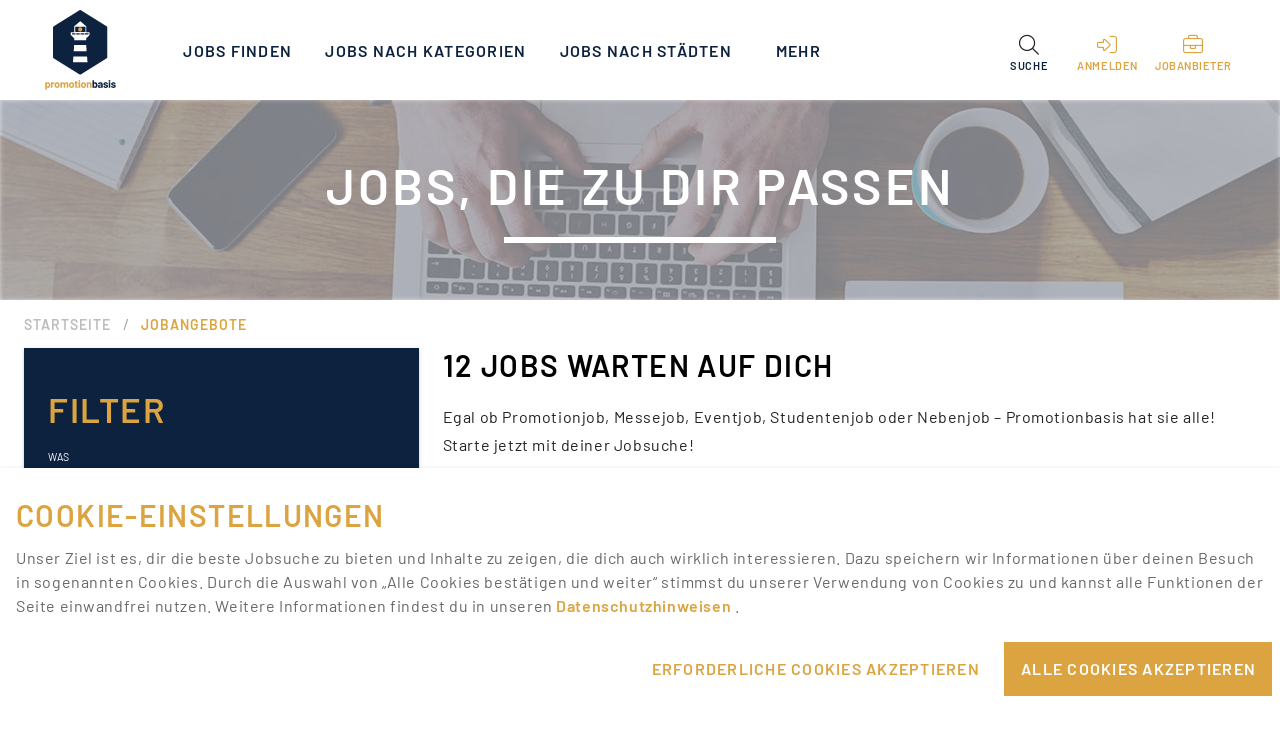

--- FILE ---
content_type: text/html; charset=utf-8
request_url: https://www.promotionbasis.de/jobs?mtm_group=job-not-found&search=Sony+Tv+Dauerpromotion+Je+2+Tage+Pro+Woche+1122739
body_size: 22917
content:
<!doctype html>
<html data-n-head-ssr lang="de" data-n-head="%7B%22lang%22:%7B%22ssr%22:%22de%22%7D%7D">
  <head >
    <meta data-n-head="ssr" name="color-scheme" content="light"><meta data-n-head="ssr" charset="utf-8"><meta data-n-head="ssr" name="viewport" content="width=device-width, initial-scale=1"><meta data-n-head="ssr" data-hid="language" name="language" content="de"><meta data-n-head="ssr" data-hid="sentry-trace" name="sentry-trace" content="9f860b03d5c64901b55c054f6cc1d0e9-b95515f3372ff866-0"><meta data-n-head="ssr" data-hid="sentry-baggage" name="baggage" content="sentry-environment=prod,sentry-release=1.7.7,sentry-public_key=ba70b388758544be85cce11f5066be82,sentry-trace_id=9f860b03d5c64901b55c054f6cc1d0e9,sentry-sample_rate=0.01"><meta data-n-head="ssr" data-hid="charset" charset="utf-8"><meta data-n-head="ssr" data-hid="mobile-web-app-capable" name="mobile-web-app-capable" content="yes"><meta data-n-head="ssr" data-hid="apple-mobile-web-app-title" name="apple-mobile-web-app-title" content="color-scheme"><meta data-n-head="ssr" data-hid="theme-color" name="theme-color" content="#fffffe"><meta data-n-head="ssr" data-hid="og:url" property="og:url" content="https://www.promotionbasis.de/jobs?mtm_group=job-not-found&amp;search=Sony%20Tv%20Dauerpromotion%20Je%202%20Tage%20Pro%20Woche%201122739"><meta data-n-head="ssr" data-hid="og:type" property="og:type" content="Website"><meta data-n-head="ssr" data-hid="og:title" property="og:title" content="Promotionjobs | Messejobs | Eventjobs | Promotionbasis"><meta data-n-head="ssr" data-hid="og:site_name" property="og:site_name" content="Promotionbasis ist Deutschlands große Plattform für Promotionjobs, Messejobs und Eventjobs. Ob Student, Schüler oder Rentner - bei uns findest du deinen nächsten Job."><meta data-n-head="ssr" property="og:title" content="Aktuelle &amp; passende Jobs finden"><meta data-n-head="ssr" name="twitter:title" content="Aktuelle &amp; passende Jobs finden"><meta data-n-head="ssr" data-hid="description" name="description" content="Interessante und abwechslungsreiche Jobangebote auf Promotionbasis finden – Promotionjobs, Messejobs, Nebenjobs, Studentenjobs &amp; mehr. Jetzt bewerben!"><meta data-n-head="ssr" data-hid="og:description" property="og:description" content="Interessante und abwechslungsreiche Jobangebote auf Promotionbasis finden – Promotionjobs, Messejobs, Nebenjobs, Studentenjobs &amp; mehr. Jetzt bewerben!"><meta data-n-head="ssr" data-hid="twitter:description" name="twitter:description" content="Interessante und abwechslungsreiche Jobangebote auf Promotionbasis finden – Promotionjobs, Messejobs, Nebenjobs, Studentenjobs &amp; mehr. Jetzt bewerben!"><meta data-n-head="ssr" data-hid="keywords" name="keywords" content="Jobs, Jobs finden, Jobangebote, Promotionjobs, Messejobs, Eventjobs, Nebenjobs, Studentenjobs"><meta data-n-head="ssr" data-hid="image" name="image" content="https://www.promotionbasis.de/dms/promotionbasis_strapi_files_prod/opengraph_pages_joblisting_indexseite_0ef93a0376/opengraph_pages_joblisting_indexseite_0ef93a0376.jpg"><meta data-n-head="ssr" data-hid="og:image" property="og:image" content="https://www.promotionbasis.de/dms/promotionbasis_strapi_files_prod/opengraph_pages_joblisting_indexseite_0ef93a0376/opengraph_pages_joblisting_indexseite_0ef93a0376.jpg"><meta data-n-head="ssr" data-hid="twitter:image" name="twitter:image" content="https://www.promotionbasis.de/dms/promotionbasis_strapi_files_prod/opengraph_pages_joblisting_indexseite_0ef93a0376/opengraph_pages_joblisting_indexseite_0ef93a0376.jpg"><meta data-n-head="ssr" name="twitter:card" content="summary_large_image"><title>Aktuelle &amp; passende Jobs finden | Promotionbasis</title><link data-n-head="ssr" rel="icon" type="image/x-icon" href="/favicon.ico"><link data-n-head="ssr" data-hid="shortcut-icon" rel="shortcut icon" href="/icons/icon_64x64.png"><link data-n-head="ssr" data-hid="apple-touch-icon" rel="apple-touch-icon" href="/icons/icon_512x512.png" sizes="512x512"><link data-n-head="ssr" rel="manifest" href="/_nuxt/manifest.251fd4ef.json" data-hid="manifest"><link data-n-head="ssr" rel="canonical" data-hid="canonical" href="https://www.promotionbasis.de/jobs"><style data-n-head="vuetify" type="text/css" id="vuetify-theme-stylesheet" nonce="undefined">.v-application a { color: #fffffe; }.v-application .primary { background-color: #fffffe !important; border-color: #fffffe !important;}.v-application .primary--text { color: #fffffe !important; caret-color: #fffffe !important;}.v-application .secondary { background-color: #424242 !important; border-color: #424242 !important;}.v-application .secondary--text { color: #424242 !important; caret-color: #424242 !important;}.v-application .accent { background-color: #82b1ff !important; border-color: #82b1ff !important;}.v-application .accent--text { color: #82b1ff !important; caret-color: #82b1ff !important;}.v-application .error { background-color: #ff5252 !important; border-color: #ff5252 !important;}.v-application .error--text { color: #ff5252 !important; caret-color: #ff5252 !important;}.v-application .info { background-color: #2196f3 !important; border-color: #2196f3 !important;}.v-application .info--text { color: #2196f3 !important; caret-color: #2196f3 !important;}.v-application .success { background-color: #4caf50 !important; border-color: #4caf50 !important;}.v-application .success--text { color: #4caf50 !important; caret-color: #4caf50 !important;}.v-application .warning { background-color: #fb8c00 !important; border-color: #fb8c00 !important;}.v-application .warning--text { color: #fb8c00 !important; caret-color: #fb8c00 !important;}.v-application .primaryDark { background-color: #0d223f !important; border-color: #0d223f !important;}.v-application .primaryDark--text { color: #0d223f !important; caret-color: #0d223f !important;}.v-application .primaryYellow { background-color: #dca441 !important; border-color: #dca441 !important;}.v-application .primaryYellow--text { color: #dca441 !important; caret-color: #dca441 !important;}.v-application .cardBlue { background-color: #3d6190 !important; border-color: #3d6190 !important;}.v-application .cardBlue--text { color: #3d6190 !important; caret-color: #3d6190 !important;}.v-application .lightYellow { background-color: #ecc174 !important; border-color: #ecc174 !important;}.v-application .lightYellow--text { color: #ecc174 !important; caret-color: #ecc174 !important;}.v-application .blueLight { background-color: #3d6190 !important; border-color: #3d6190 !important;}.v-application .blueLight--text { color: #3d6190 !important; caret-color: #3d6190 !important;}.v-application .lightGray { background-color: #bdbdbd !important; border-color: #bdbdbd !important;}.v-application .lightGray--text { color: #bdbdbd !important; caret-color: #bdbdbd !important;}.v-application .lightGray2 { background-color: #979797 !important; border-color: #979797 !important;}.v-application .lightGray2--text { color: #979797 !important; caret-color: #979797 !important;}.v-application .lightBackgroundGray { background-color: #f2f2f2 !important; border-color: #f2f2f2 !important;}.v-application .lightBackgroundGray--text { color: #f2f2f2 !important; caret-color: #f2f2f2 !important;}.v-application .lightBorderGray { background-color: #eaeaea !important; border-color: #eaeaea !important;}.v-application .lightBorderGray--text { color: #eaeaea !important; caret-color: #eaeaea !important;}.v-application .darkGray { background-color: #2c2c2c !important; border-color: #2c2c2c !important;}.v-application .darkGray--text { color: #2c2c2c !important; caret-color: #2c2c2c !important;}.v-application .customGray { background-color: #9e9e9e !important; border-color: #9e9e9e !important;}.v-application .customGray--text { color: #9e9e9e !important; caret-color: #9e9e9e !important;}.v-application .black { background-color: #000000 !important; border-color: #000000 !important;}.v-application .black--text { color: #000000 !important; caret-color: #000000 !important;}.v-application .grayBackground { background-color: #f0eded !important; border-color: #f0eded !important;}.v-application .grayBackground--text { color: #f0eded !important; caret-color: #f0eded !important;}</style><link rel="modulepreload" href="/_nuxt/68fdf87.modern.js" as="script"><link rel="modulepreload" href="/_nuxt/30707fb.modern.js" as="script"><link rel="preload" href="/_nuxt/css/5d8b69d.css" as="style"><link rel="modulepreload" href="/_nuxt/5287daa.modern.js" as="script"><link rel="modulepreload" href="/_nuxt/dbb7961.modern.js" as="script"><link rel="modulepreload" href="/_nuxt/78c3383.modern.js" as="script"><link rel="modulepreload" href="/_nuxt/f5623b9.modern.js" as="script"><link rel="modulepreload" href="/_nuxt/91f72b3.modern.js" as="script"><link rel="modulepreload" href="/_nuxt/37f5cb3.modern.js" as="script"><link rel="modulepreload" href="/_nuxt/c5029a5.modern.js" as="script"><link rel="modulepreload" href="/_nuxt/aa03c43.modern.js" as="script"><link rel="preload" href="/_nuxt/css/cc51910.css" as="style"><link rel="modulepreload" href="/_nuxt/fca4521.modern.js" as="script"><link rel="modulepreload" href="/_nuxt/110b8cb.modern.js" as="script"><link rel="modulepreload" href="/_nuxt/d93b73a.modern.js" as="script"><link rel="modulepreload" href="/_nuxt/02b3fc8.modern.js" as="script"><link rel="modulepreload" href="/_nuxt/e5cc413.modern.js" as="script"><link rel="modulepreload" href="/_nuxt/461d49b.modern.js" as="script"><link rel="modulepreload" href="/_nuxt/1dd901e.modern.js" as="script"><link rel="modulepreload" href="/_nuxt/587bacd.modern.js" as="script"><link rel="modulepreload" href="/_nuxt/8b41de4.modern.js" as="script"><link rel="modulepreload" href="/_nuxt/7a1fa2a.modern.js" as="script"><link rel="modulepreload" href="/_nuxt/c41459f.modern.js" as="script"><link rel="modulepreload" href="/_nuxt/88b6ed7.modern.js" as="script"><link rel="modulepreload" href="/_nuxt/f37cda6.modern.js" as="script"><link rel="modulepreload" href="/_nuxt/2208f18.modern.js" as="script"><link rel="modulepreload" href="/_nuxt/1aa7771.modern.js" as="script"><link rel="modulepreload" href="/_nuxt/c325f63.modern.js" as="script"><link rel="modulepreload" href="/_nuxt/da554d4.modern.js" as="script"><link rel="modulepreload" href="/_nuxt/1fc18bd.modern.js" as="script"><link rel="modulepreload" href="/_nuxt/d595ffb.modern.js" as="script"><link rel="stylesheet" href="/_nuxt/css/5d8b69d.css"><link rel="stylesheet" href="/_nuxt/css/cc51910.css">
  </head>
  <body >
    <div data-server-rendered="true" id="__nuxt"><!----><div id="__layout"><div data-app="true" id="app" class="v-application v-application--is-ltr theme--light" data-v-e3e6c4f8><div class="v-application--wrap"><div class="container pb-main-app-container container--fluid" data-v-e3e6c4f8><div class="layout wrap" data-v-e3e6c4f8><div class="pb-main-mobile-layout pb-0" data-v-e3e6c4f8><div class="container pb-main-app-bar-container container--fluid" data-v-e3e6c4f8><div class="row px-3 px-lg-10"><div class="px-0 py-0 pa-md-0 col col-12"><header class="pb-main-app-bar v-sheet theme--light rounded-0 v-toolbar v-toolbar--dense" style="height:100px;"><div class="v-toolbar__content" style="height:100px;"><div class="d-flex"><a href="/" title="Finde deinen nächsten Promotionjob, Messejob oder Eventjob bei Promotionbasis" class="pb-main-menu-logo-div nuxt-link-active"><div aria-label="Finde deinen nächsten Promotionjob, Messejob oder Eventjob bei Promotionbasis" role="img" class="v-image v-responsive pa-0 ma-0 theme--light" style="height:80px;width:80px;"><div class="v-image__image v-image__image--preload v-image__image--contain" style="background-image:;background-position:center center;"></div><div class="v-responsive__content"></div></div></a></div> <div class="v-toolbar__title pb-navigation px-4 hidden-sm-and-down"><div class="v-toolbar__items elevation-0"><div class="v-menu"><a href="/jobs" aria-current="page" class="pb-navigation-items v-btn--active v-btn v-btn--router v-btn--text v-btn--tile theme--light v-size--default primaryDark--text" style="height:100%;"><span class="v-btn__content"><!---->
                  Jobs finden
                </span></a><!----></div></div><div class="v-toolbar__items elevation-0"><div class="v-menu"><button type="button" class="pb-navigation-items v-btn v-btn--text v-btn--tile theme--light v-size--default primaryDark--text" style="height:100%;"><span class="v-btn__content"><!---->
                  Jobs nach Kategorien
                </span></button><!----></div></div><div class="v-toolbar__items elevation-0"><div class="v-menu"><button type="button" class="pb-navigation-items v-btn v-btn--text v-btn--tile theme--light v-size--default primaryDark--text" style="height:100%;"><span class="v-btn__content"><!---->
                  Jobs nach Städten
                </span></button><!----></div></div><div class="v-toolbar__items elevation-0"><div class="v-menu"><a href="/tipps-faq" class="pb-navigation-items v-btn v-btn--router v-btn--text v-btn--tile theme--light v-size--default primaryDark--text" style="height:100%;"><span class="v-btn__content"><!---->
                  Tipps &amp; FAQ
                </span></a><!----></div></div><div class="v-toolbar__items elevation-0"><div class="v-menu"><a href="/jobanbieter" class="pb-navigation-items v-btn v-btn--router v-btn--text v-btn--tile theme--light v-size--default primaryDark--text" style="height:100%;"><span class="v-btn__content"><!---->
                  Agenturen finden
                </span></a><!----></div></div> <!----></div> <div class="spacer"></div> <div class="d-md-none d-flex flex-column align-center justify-center" style="height:100%;"><div class="d-inline"><div role="dialog" class="v-dialog__container"><button type="button" role="button" aria-haspopup="true" aria-expanded="false" class="v-btn v-btn--icon v-btn--round theme--light v-size--default primaryYellow--text"><span class="v-btn__content"><i aria-hidden="true" class="v-icon notranslate fal fa-right-to-bracket theme--light"></i></span></button><!----></div></div></div> <!----> <div class="ml-0 d-none d-md-flex flex-column align-center justify-center" style="height:100%;"><div style="height:100%;"><div class="v-menu"><button type="button" role="button" aria-haspopup="true" aria-expanded="false" class="d-inline elevation-0 pt-6 v-btn v-btn--is-elevated v-btn--has-bg v-btn--tile theme--light v-size--default transparent" style="height:100%;"><span class="v-btn__content"><div class="d-flex flex-column"><i aria-hidden="true" class="v-icon notranslate fal fa-search theme--light" style="font-size:20px;"></i> <p class="pb-main-menu-undertext text-center primaryDark--text text-uppercase mt-1">
            Suche
          </p></div></span></button><!----></div></div></div> <div class="ml-0 d-md-none d-flex flex-column align-center justify-center" style="height:100%;"><div><div class="v-menu"><button type="button" role="button" aria-haspopup="true" aria-expanded="false" class="d-inline v-btn v-btn--icon v-btn--round theme--light v-size--default primaryDark--text"><span class="v-btn__content"><i aria-hidden="true" class="v-icon notranslate fal fa-search theme--light" style="font-size:20px;"></i></span></button><!----></div></div></div> <!----> <div class="ml-1 d-flex flex-column align-center" style="height:100%;"><!----></div> <div class="pb-full-height ml-0 d-flex flex-column align-center"><a href="/recruiting" class="pb-full-height"><button type="button" class="text-center d-none d-md-inline elevation-0 pt-6 px-2 v-btn v-btn--text v-btn--tile theme--light v-size--default transparent--text" style="height:100%;"><span class="v-btn__content"><div class="d-flex flex-column"><i aria-hidden="true" class="v-icon notranslate fal fa-briefcase theme--light primaryYellow--text" style="font-size:20px;"></i> <p class="pb-main-menu-undertext text-center primaryYellow--text text-uppercase mt-1">
                  Jobanbieter
                </p></div></span></button></a></div> <!----> <div class="hidden-md-and-up"><button type="button" class="v-btn v-btn--icon v-btn--round theme--light v-size--default primaryDark--text"><span class="v-btn__content"><i aria-hidden="true" class="v-icon notranslate fal fa-bars theme--light"></i></span></button></div></div></header> <aside class="pb-mobile-drawer pb-drawer v-navigation-drawer v-navigation-drawer--close v-navigation-drawer--fixed v-navigation-drawer--is-mobile v-navigation-drawer--temporary theme--light" style="height:100%;top:0px;transform:translateX(-100%);width:100%;"><div class="v-navigation-drawer__content"><div role="list" class="v-list pb-mobile-menu pb-mobile-menu-medium pt-5 v-sheet theme--light"><div class="v-list-group"><div tabindex="0" aria-expanded="false" role="button" class="v-list-group__header v-list-item v-list-item--link theme--light"><div class="v-list-item__title pb-mobile-menu-title-medium blueLight--text"><a href="/jobs" aria-current="page" class="justify-start pb-mobile-menu-active-class v-btn--active v-btn v-btn--router v-btn--text theme--light v-size--default" style="height:50px;width:100%;"><span class="v-btn__content"><!---->
                  Jobs finden
                </span></a></div></div><!----></div><div class="v-list-group"><div tabindex="0" aria-expanded="false" role="button" class="v-list-group__header v-list-item v-list-item--link theme--light"><div class="v-list-item__title pb-mobile-menu-title-medium blueLight--text"><button type="button" class="justify-start v-btn v-btn--text theme--light v-size--default" style="height:50px;width:100%;"><span class="v-btn__content"><!---->
                  Jobs nach Kategorien
                </span></button></div><div class="v-list-item__icon v-list-group__header__append-icon"><i aria-hidden="true" class="v-icon notranslate fal fa-chevron-down theme--light"></i></div></div><!----></div><div class="v-list-group"><div tabindex="0" aria-expanded="false" role="button" class="v-list-group__header v-list-item v-list-item--link theme--light"><div class="v-list-item__title pb-mobile-menu-title-medium blueLight--text"><button type="button" class="justify-start v-btn v-btn--text theme--light v-size--default" style="height:50px;width:100%;"><span class="v-btn__content"><!---->
                  Jobs nach Städten
                </span></button></div><div class="v-list-item__icon v-list-group__header__append-icon"><i aria-hidden="true" class="v-icon notranslate fal fa-chevron-down theme--light"></i></div></div><!----></div><div class="v-list-group"><div tabindex="0" aria-expanded="false" role="button" class="v-list-group__header v-list-item v-list-item--link theme--light"><div class="v-list-item__title pb-mobile-menu-title-medium blueLight--text"><a href="/tipps-faq" class="justify-start v-btn v-btn--router v-btn--text theme--light v-size--default" style="height:50px;width:100%;"><span class="v-btn__content"><!---->
                  Tipps &amp; FAQ
                </span></a></div></div><!----></div><div class="v-list-group"><div tabindex="0" aria-expanded="false" role="button" class="v-list-group__header v-list-item v-list-item--link theme--light"><div class="v-list-item__title pb-mobile-menu-title-medium blueLight--text"><a href="/jobanbieter" class="justify-start v-btn v-btn--router v-btn--text theme--light v-size--default" style="height:50px;width:100%;"><span class="v-btn__content"><!---->
                  Agenturen finden
                </span></a></div></div><!----></div></div> <div class="d-flex justify-center px-4 mt-4"><div role="dialog" class="v-dialog__container"><button type="button" elevation-0="" role="button" aria-haspopup="true" aria-expanded="false" class="pb-standard-sized-button v-btn v-btn--outlined v-btn--tile theme--light v-size--default primaryYellow--text" style="height:50px;width:100%;"><span class="v-btn__content"><div><i aria-hidden="true" class="v-icon notranslate pr-2 fal fa-right-to-bracket theme--light" style="font-size:20px;"></i>
                  Anmelden
                </div></span></button><!----></div></div> <div class="d-flex justify-center px-4 mt-4"><a href="/recruiting" class="pb-full-width"><button target="_blank" type="button" elevation-0="" class="pb-standard-sized-button v-btn v-btn--outlined v-btn--tile theme--light v-size--default primaryYellow--text" style="height:50px;width:100%;"><span class="v-btn__content"><div><i aria-hidden="true" class="v-icon notranslate pr-2 fal fa-briefcase theme--light" style="font-size:20px;"></i>
                Jobanbieter
              </div></span></button></a></div> <div class="mt-0 mt-md-4 justify-center"><div class="d-flex justify-center justify-md-none pt-12"><div><a href="https://www.facebook.com/promotionbasis" target="_blank" class="pb-remove-hover v-btn v-btn--is-elevated v-btn--has-bg theme--light v-size--default primaryYellow--text" style="background-color:transparent;box-shadow:none;"><span class="v-btn__content"><i aria-hidden="true" class="v-icon notranslate icon alt fab fa-facebook-f theme--light primaryYellow--text--text"></i></span></a><a href="https://www.instagram.com/promotionbasis/" target="_blank" class="pb-remove-hover v-btn v-btn--is-elevated v-btn--has-bg theme--light v-size--default primaryYellow--text" style="background-color:transparent;box-shadow:none;"><span class="v-btn__content"><i aria-hidden="true" class="v-icon notranslate icon alt fab fa-instagram theme--light primaryYellow--text--text"></i></span></a><a href="https://twitter.com/promotionbasis" target="_blank" class="pb-remove-hover v-btn v-btn--is-elevated v-btn--has-bg theme--light v-size--default primaryYellow--text" style="background-color:transparent;box-shadow:none;"><span class="v-btn__content"><i aria-hidden="true" class="v-icon notranslate icon alt fab fa-x-twitter theme--light primaryYellow--text--text"></i></span></a><a href="https://www.google.com/maps/place/promotionbasis.de+(PB)/@54.3146046,10.1278915,17z/data=!3m1!4b1!4m5!3m4!1s0x0:0x3795963811a57b2f!8m2!3d54.3146046!4d10.1300802?authuser=1&amp;shorturl=1" target="_blank" class="pb-remove-hover v-btn v-btn--is-elevated v-btn--has-bg theme--light v-size--default primaryYellow--text" style="background-color:transparent;box-shadow:none;"><span class="v-btn__content"><i aria-hidden="true" class="v-icon notranslate icon alt fab fa-google theme--light primaryYellow--text--text"></i></span></a><a href="https://www.tiktok.com/@promotionbasis" target="_blank" class="pb-remove-hover v-btn v-btn--is-elevated v-btn--has-bg theme--light v-size--default primaryYellow--text" style="background-color:transparent;box-shadow:none;"><span class="v-btn__content"><i aria-hidden="true" class="v-icon notranslate icon alt fab fa-tiktok theme--light primaryYellow--text--text"></i></span></a><a href="https://www.youtube.com/@pbteam9626" target="_blank" class="pb-remove-hover v-btn v-btn--is-elevated v-btn--has-bg theme--light v-size--default primaryYellow--text" style="background-color:transparent;box-shadow:none;"><span class="v-btn__content"><i aria-hidden="true" class="v-icon notranslate icon alt fab fa-youtube theme--light primaryYellow--text--text"></i></span></a><a href="https://www.linkedin.com/company/promotionbasis" target="_blank" class="pb-remove-hover v-btn v-btn--is-elevated v-btn--has-bg theme--light v-size--default primaryYellow--text" style="background-color:transparent;box-shadow:none;"><span class="v-btn__content"><i aria-hidden="true" class="v-icon notranslate icon alt fab fa-linkedin theme--light primaryYellow--text--text"></i></span></a></div></div></div></div><div class="v-navigation-drawer__border"></div></aside></div></div></div> <main class="v-main pb-main-mobile" style="padding-top:0px;padding-right:0px;padding-bottom:0px;padding-left:0px;" data-v-e3e6c4f8><div class="v-main__wrap"><div data-v-e3e6c4f8 data-v-e3e6c4f8><div><section id="pb-section-second-hero" class="no-print"><div><div class="v-image v-responsive white--text theme--light" style="height:200px;"><div class="v-image__image v-image__image--preload v-image__image--cover" style="background-image:linear-gradient(to right, rgba(5, 11, 31, .3), rgba(5, 11, 31, .3));background-position:center center;"></div><div class="v-responsive__content"><div class="container fill-height justify-center"><div class="row pb-container-size"><div xs="12" class="text-center col col-12"><h1 class="pb-small-hero-title white--text text-uppercase"><div>Jobs, die zu dir passen</div></h1></div> <div xs="12" class="pb-second-page-divider col col-12"><hr role="separator" aria-orientation="horizontal" border-color="white" class="v-divider theme--light"></div></div></div></div></div></div></section></div><div><section id="pb-breadcrumbs" class="no-print"><div class="container pb-container-size"><div class="row py-0"><div class="py-0 col-md-12 col-12"><ul class="v-breadcrumbs pb-custom-breadcrumbs ml-0 pl-0 py-3 v-breadcrumbs--large theme--light"><li><a href="/" class="v-breadcrumbs__item">Startseite</a></li><li class="v-breadcrumbs__divider">/</li><li><a href="/jobs" class="v-breadcrumbs__item v-breadcrumbs__item--disabled">Jobangebote</a></li></ul></div></div></div></section></div><div><section id="pb-section-jobs-with-typesense" data-fetch-key="JobListingWithTypesense:0" class="py-0"><div class="container pb-container-size pt-0"><div class="row"><div id="pb-filter-bar" class="pb-left-filter-side hidden-sm-and-down pb-0 col-md-4 col-12" style="position:relative;"><div id="pb-inside-div" style="top:0;transition:top 0.5s;"><div data-fetch-key="JobListingFilter:0" class="pb-listing-filter mx-auto px-6 pb-6 pt-0 pa-md-6 v-card v-sheet theme--light rounded-0 primaryDark"><div class="v-card__title pb-listing-filter-title pl-0 pt-0 pt-md-4">
    Filter
  </div> <form novalidate="novalidate" id="pb-joblisting-filter-form" class="v-form"><div class="v-input pb-listing-filter-input-white v-input--is-label-active v-input--is-dirty theme--light v-text-field"><div class="v-input__control"><div class="v-input__slot"><div class="v-text-field__slot"><label for="input-931272" class="v-label v-label--active theme--light" style="left:0px;right:auto;position:absolute;">Was</label><input tabindex="21" required="required" autocomplete="off" id="input-931272" type="text" value="Sony Tv Dauerpromotion Je 2 Tage Pro Woche 1122739"></div><div class="v-input__append-inner"><div class="v-input__icon v-input__icon--clear"><button type="button" aria-label="clear icon" class="v-icon notranslate v-icon--link  fal fa-times theme--light"></button></div></div></div><div class="v-text-field__details"><div class="v-messages theme--light"><div class="v-messages__wrapper"></div></div></div></div></div> <div class="v-input pb-listing-filter-input-white pb-search-element-with-colored-icon theme--light v-text-field v-select v-autocomplete"><div class="v-input__control"><div role="combobox" aria-haspopup="listbox" aria-expanded="false" aria-owns="list-931276" class="v-input__slot"><div class="v-select__slot"><label for="input-931276" class="v-label theme--light" style="left:0px;right:auto;position:absolute;">Wo</label><input tabindex="22" classname="form-control" id="input-931276" type="text" autocomplete="off"><div class="v-input__append-inner"><div></div></div><input type="hidden"></div><div class="v-menu"><!----></div></div><div class="v-text-field__details"><div class="v-messages theme--light"><div class="v-messages__wrapper"></div></div></div></div><div class="v-input__append-outer"><button type="button" class="v-icon notranslate mt-1 v-icon--link  fal fa-map-marker-alt theme--light primaryYellow--text" style="font-size:20px;"></button></div></div> <div class="v-input pb-listing-filter-input-white pb-form-select-light px-0 v-input--hide-details v-input--is-label-active v-input--is-dirty v-input--dense theme--light v-text-field v-text-field--filled v-text-field--enclosed v-select" style="display:none;"><div class="v-input__control"><div role="button" aria-haspopup="listbox" aria-expanded="false" aria-owns="list-931281" class="v-input__slot transparent"><div class="v-select__slot"><label for="input-931281" class="v-label v-label--active theme--light" style="left:0px;right:auto;position:absolute;">Umkreis</label><div class="v-select__selections"><div class="v-select__selection v-select__selection--comma">25 km</div><input id="input-931281" readonly="readonly" type="text" aria-readonly="false" autocomplete="off"></div><div class="v-input__append-inner"><div class="v-input__icon v-input__icon--append"><i aria-hidden="true" class="v-icon notranslate fal fa-angle-down theme--light"></i></div></div><input type="hidden" value="25000"></div><div class="v-menu"><!----></div></div></div></div> <!----> <div class="v-card__title pb-listing-filter-white-title white--text mt-4 pl-0">
      Aktivität
    </div> <div><div class="v-input pb-listing-filter-checkbox mt-0 mb-1 v-input--hide-details theme--light v-input--selection-controls v-input--checkbox"><div class="v-input__control"><div class="v-input__slot"><div class="v-input--selection-controls__input"><i aria-hidden="true" class="v-icon notranslate fal fa-square theme--light"></i><input aria-checked="false" id="input-931285" role="checkbox" type="checkbox" name="activities" value="activity.fachberatung"><div class="v-input--selection-controls__ripple"></div></div><label for="input-931285" class="v-label theme--light" style="left:0px;right:auto;position:relative;"><div class="d-flex flex-grow-1"><div class="flex-grow-1 white--text">
                Fachberater / Sales-Promotion
              </div> <span draggable="false" class="pr-0 v-chip v-chip--no-color theme--light v-size--small"><span class="v-chip__content">
                11
              </span></span></div></label></div></div></div><div class="v-input pb-listing-filter-checkbox mt-0 mb-1 v-input--hide-details theme--light v-input--selection-controls v-input--checkbox"><div class="v-input__control"><div class="v-input__slot"><div class="v-input--selection-controls__input"><i aria-hidden="true" class="v-icon notranslate fal fa-square theme--light"></i><input aria-checked="false" id="input-931288" role="checkbox" type="checkbox" name="activities" value="activity.misc_various"><div class="v-input--selection-controls__ripple"></div></div><label for="input-931288" class="v-label theme--light" style="left:0px;right:auto;position:relative;"><div class="d-flex flex-grow-1"><div class="flex-grow-1 white--text">
                Sonstiges / Diverse
              </div> <span draggable="false" class="pr-0 v-chip v-chip--no-color theme--light v-size--small"><span class="v-chip__content">
                1
              </span></span></div></label></div></div></div></div> <!----> <div class="v-card__title pb-listing-filter-white-title white--text mt-4 pl-0">
      Branche
    </div> <div><div class="v-input pb-listing-filter-checkbox mt-0 mb-1 v-input--hide-details theme--light v-input--selection-controls v-input--checkbox"><div class="v-input__control"><div class="v-input__slot"><div class="v-input--selection-controls__input"><i aria-hidden="true" class="v-icon notranslate fal fa-square theme--light"></i><input aria-checked="false" id="input-931292" role="checkbox" type="checkbox" name="industries" value="industry.advertising"><div class="v-input--selection-controls__ripple"></div></div><label for="input-931292" class="v-label theme--light" style="left:0px;right:auto;position:relative;"><div class="d-flex flex-grow-1"><div class="flex-grow-1 white--text">
                Werbung / Promotion
              </div> <span draggable="false" class="pr-0 v-chip v-chip--no-color theme--light v-size--small"><span class="v-chip__content">
                12
              </span></span></div></label></div></div></div></div> <!----> <div class="v-card__title pb-listing-filter-white-title white--text mt-4 pl-0">
      Beschäftigungsart
    </div> <div><div class="v-input pb-listing-filter-checkbox mt-0 mb-1 v-input--hide-details theme--light v-input--selection-controls v-input--checkbox"><div class="v-input__control"><div class="v-input__slot"><div class="v-input--selection-controls__input"><i aria-hidden="true" class="v-icon notranslate fal fa-square theme--light"></i><input aria-checked="false" id="input-931296" role="checkbox" type="checkbox" name="employmentTypes" value="employment_type.student"><div class="v-input--selection-controls__ripple"></div></div><label for="input-931296" class="v-label theme--light" style="left:0px;right:auto;position:relative;"><div class="d-flex flex-grow-1"><div class="flex-grow-1 white--text">
                Werkstudent
              </div> <span draggable="false" class="pr-0 v-chip v-chip--no-color theme--light v-size--small"><span class="v-chip__content">
                11
              </span></span></div></label></div></div></div><div class="v-input pb-listing-filter-checkbox mt-0 mb-1 v-input--hide-details theme--light v-input--selection-controls v-input--checkbox"><div class="v-input__control"><div class="v-input__slot"><div class="v-input--selection-controls__input"><i aria-hidden="true" class="v-icon notranslate fal fa-square theme--light"></i><input aria-checked="false" id="input-931299" role="checkbox" type="checkbox" name="employmentTypes" value="employment_type.part_time"><div class="v-input--selection-controls__ripple"></div></div><label for="input-931299" class="v-label theme--light" style="left:0px;right:auto;position:relative;"><div class="d-flex flex-grow-1"><div class="flex-grow-1 white--text">
                Teilzeit
              </div> <span draggable="false" class="pr-0 v-chip v-chip--no-color theme--light v-size--small"><span class="v-chip__content">
                11
              </span></span></div></label></div></div></div><div class="v-input pb-listing-filter-checkbox mt-0 mb-1 v-input--hide-details theme--light v-input--selection-controls v-input--checkbox"><div class="v-input__control"><div class="v-input__slot"><div class="v-input--selection-controls__input"><i aria-hidden="true" class="v-icon notranslate fal fa-square theme--light"></i><input aria-checked="false" id="input-931302" role="checkbox" type="checkbox" name="employmentTypes" value="employment_type.temporary"><div class="v-input--selection-controls__ripple"></div></div><label for="input-931302" class="v-label theme--light" style="left:0px;right:auto;position:relative;"><div class="d-flex flex-grow-1"><div class="flex-grow-1 white--text">
                Kurzfristige Beschäftigung
              </div> <span draggable="false" class="pr-0 v-chip v-chip--no-color theme--light v-size--small"><span class="v-chip__content">
                1
              </span></span></div></label></div></div></div></div> <!----> <div class="v-card__title pb-listing-filter-white-title white--text mt-4 pl-0">
      Zeitraum
    </div> <div class="v-menu"><div class="v-input pb-date-filter v-input--is-readonly theme--light v-text-field"><div class="v-input__control"><div class="v-input__slot"><div class="v-text-field__slot"><label for="input-931306" class="v-label theme--light" style="left:0px;right:auto;position:absolute;">Von</label><input tabindex="23" role="button" aria-haspopup="true" aria-expanded="false" id="input-931306" readonly="readonly" type="text"></div><div class="v-input__append-inner"><div></div></div></div><div class="v-text-field__details"><div class="v-messages theme--light"><div class="v-messages__wrapper"></div></div></div></div></div><!----></div> <div class="v-menu"><div class="v-input pb-date-filter v-input--is-readonly theme--light v-text-field"><div class="v-input__control"><div class="v-input__slot"><div class="v-text-field__slot"><label for="input-931310" class="v-label theme--light" style="left:0px;right:auto;position:absolute;">Bis</label><input tabindex="24" role="button" aria-haspopup="true" aria-expanded="false" id="input-931310" readonly="readonly" type="text"></div><div class="v-input__append-inner"><div></div></div></div><div class="v-text-field__details"><div class="v-messages theme--light"><div class="v-messages__wrapper"></div></div></div></div></div><!----></div> <div><div class="v-input pb-listing-filter-checkbox mt-0 mb-1 v-input--hide-details theme--light v-input--selection-controls v-input--checkbox"><div class="v-input__control"><div class="v-input__slot"><div class="v-input--selection-controls__input"><i aria-hidden="true" class="v-icon notranslate fal fa-square theme--light"></i><input aria-checked="false" id="input-931313" role="checkbox" type="checkbox" name="dateStartFromNow"><div class="v-input--selection-controls__ripple"></div></div><label for="input-931313" class="v-label theme--light" style="left:0px;right:auto;position:relative;"><div class="d-flex flex-grow-1 align-center"><div class="flex-grow-1 white--text">
              Ab sofort
            </div></div></label></div></div></div></div> <div><div class="v-input pb-listing-filter-checkbox mt-0 mb-1 v-input--hide-details theme--light v-input--selection-controls v-input--checkbox"><div class="v-input__control"><div class="v-input__slot"><div class="v-input--selection-controls__input"><i aria-hidden="true" class="v-icon notranslate fal fa-square theme--light"></i><input aria-checked="false" id="input-931315" role="checkbox" type="checkbox" name="dateOpenEnded"><div class="v-input--selection-controls__ripple"></div></div><label for="input-931315" class="v-label theme--light" style="left:0px;right:auto;position:relative;"><div class="d-flex flex-grow-1 align-center"><div class="flex-grow-1 white--text">
              Unbefristet
            </div></div></label></div></div></div></div> <div class="v-card__title pb-listing-filter-white-title white--text mt-4 pl-0">
      Vergütung
    </div> <div class="v-input align-center v-input--hide-details theme--light v-input__slider"><div class="v-input__prepend-outer"><div class="v-input mt-0 pt-0 pb-salary-input-field theme--light v-text-field" style="width:70px;"><div class="v-input__control"><div class="v-input__slot"><div class="v-text-field__slot"><input tabindex="25" id="input-931318" type="number"></div><div class="v-input__append-inner"><div class="v-input__icon v-input__icon--append"><i aria-hidden="true" class="v-icon notranslate fal fa-euro-sign theme--light"></i></div></div></div><div class="v-text-field__details"><div class="v-messages theme--light"><div class="v-messages__wrapper"></div></div></div></div></div></div><div class="v-input__control"><div class="v-input__slot"><div class="v-slider v-slider--horizontal theme--light"><input value="0" id="input-931317" disabled="disabled" readonly="readonly" tabindex="-1"><div class="v-slider__track-container"><div class="v-slider__track-background primary lighten-3" style="transition:;right:0px;width:calc(100%);"></div><div class="v-slider__track-fill primary" style="transition:;left:0;right:auto;width:0%;"></div></div><div role="slider" tabindex="0" aria-valuemin="0" aria-valuemax="200" aria-valuenow="0" aria-readonly="false" aria-orientation="horizontal" class="v-slider__thumb-container primary--text" style="transition:;left:0%;"><div class="v-slider__thumb primary"></div></div></div></div></div></div> <div class="v-input pb-form-select-light v-input--hide-details v-input--dense theme--light v-text-field v-text-field--filled v-text-field--enclosed v-select"><div class="v-input__control"><div role="button" aria-haspopup="listbox" aria-expanded="false" aria-owns="list-931322" class="v-input__slot transparent"><div class="v-select__slot"><label for="input-931322" class="v-label theme--light" style="left:0px;right:auto;position:absolute;"><span class="white--text">Vergütung</span></label><div class="v-select__selections"><input id="input-931322" readonly="readonly" type="text" aria-readonly="false" autocomplete="off"></div><div class="v-input__append-inner"><div></div></div><div class="v-input__append-inner"><div class="v-input__icon v-input__icon--append"><i aria-hidden="true" class="v-icon notranslate fal fa-angle-down theme--light"></i></div></div><input type="hidden" value=""></div><div class="v-menu"><!----></div></div></div></div> <!----> <div class="v-card__title pb-listing-filter-white-title white--text mt-4 pl-0 hidden-md-and-down">
      Veröffentlichungszeitraum
    </div> <div class="v-card__title pb-listing-filter-white-title white--text mt-4 pl-0 hidden-lg-and-up">
      Veröffentlicht
    </div> <div class="v-input pb-form-select-light v-input--hide-details v-input--dense theme--light v-text-field v-text-field--single-line v-text-field--filled v-text-field--enclosed v-select"><div class="v-input__control"><div role="button" aria-haspopup="listbox" aria-expanded="false" aria-owns="list-931325" class="v-input__slot transparent"><div class="v-select__slot"><label for="input-931325" class="v-label theme--light" style="left:0px;right:auto;position:absolute;"><span class="white--text">Zeitraum</span></label><div class="v-select__selections"><input id="input-931325" readonly="readonly" type="text" aria-readonly="false" autocomplete="off"></div><div class="v-input__append-inner"><div></div></div><div class="v-input__append-inner"><div class="v-input__icon v-input__icon--append"><i aria-hidden="true" class="v-icon notranslate fal fa-angle-down theme--light"></i></div></div><input type="hidden" value="[object Object]"></div><div class="v-menu"><!----></div></div></div></div> <div><div class="v-card__title pb-listing-filter-white-title white--text mt-4 pl-0">
        Weitere Filter
      </div> <div class="v-input pb-listing-radios v-input--hide-details theme--light v-input--selection-controls v-input--radio-group v-input--radio-group--column"><div class="v-input__control"><div class="v-input__slot" style="height:auto;"><div role="radiogroup" aria-labelledby="input-931328" class="v-input--radio-group__input"><div class="v-radio pb-listing-filter-checkbox mt-0 mb-1 theme--light"><div class="v-input--selection-controls__input"><i aria-hidden="true" class="v-icon notranslate far fa-circle theme--light"></i><input aria-checked="false" id="input-931329" role="radio" type="radio" name="radio-931328" value="top-offers" hide-details=""><div class="v-input--selection-controls__ripple"></div></div><label for="input-931329" class="v-label theme--light" style="left:0px;right:auto;position:relative;"><div class="d-flex flex-grow-1 align-center"><div class="flex-grow-1 white--text">
                Top-Jobs
              </div></div></label></div> <div class="v-radio pb-listing-filter-checkbox mt-0 mb-1 theme--light"><div class="v-input--selection-controls__input"><i aria-hidden="true" class="v-icon notranslate far fa-circle theme--light"></i><input aria-checked="false" id="input-931331" role="radio" type="radio" name="radio-931328" value="opportunities" hide-details=""><div class="v-input--selection-controls__ripple"></div></div><label for="input-931331" class="v-label theme--light" style="left:0px;right:auto;position:relative;"><div class="d-flex flex-grow-1 align-center"><div class="flex-grow-1 white--text">
                Job-Chancen
              </div></div></label></div></div></div></div></div></div> <div class="v-card__actions flex-column mt-5 mt-md-8 px-0"><button type="button" class="mt-2 pb-default-main-button-plain text-center v-btn v-btn--block v-btn--text theme--light v-size--default"><span class="v-btn__content"><i aria-hidden="true" class="v-icon notranslate mr-3 fal fa-times theme--light primaryYellow--text"></i>
        Filter löschen
      </span></button></div></form></div></div></div> <div id="pb-joblisting-main-title" class="pb-right-filter-side pb-listing-main-title pb-0 col-md-8 col-12"><div class="v-skeleton-loader theme--light"><div class="row pb-custom-big-title pb-full-width-row pb-section-title text-uppercase" style="line-height:0px;"><div xs="12" class="pb-full-width-title pa-0 col-md-12 col-12"><h2><span class="pb-headline-type-plain pb-headline-type-plain-dark">
        12 Jobs warten auf dich
      </span></h2></div></div> <div class="pb-rich-text pb-section-intro-text pb-default-margin-bottom"><p>Egal ob Promotionjob, Messejob, Eventjob, Studentenjob oder Nebenjob – Promotionbasis hat sie alle! Starte jetzt mit deiner Jobsuche!</p>
</div> <!----> <div><div class="container pt-0 pb-default-margin-bottom pt-3"><div class="row pb-job-alert-row pb-align-row pa-3"><div class="pb-align-center-row col-md-2 col-4"><div class="pb-job-alert-icon-container"><i aria-hidden="true" class="v-icon notranslate fal fa-bell theme--light primaryDark--text" style="font-size:40px;"></i></div></div> <div class="col-md-5 col-lg-6 col-8 pb-job-alert-title-mobile"><p class="mb-0">Lass dich über neue Jobs zu deiner Suche mit Job-Alerts automatisch informieren!</p> <!----></div> <div class="pb-align-center-row pa-0 ma-0 col-md-5 col-lg-4 col-12"><div style="width:100%;"><div><div role="dialog" class="v-dialog__container"><button type="button" role="button" aria-haspopup="true" aria-expanded="false" class="v-btn v-btn--outlined v-btn--tile theme--light v-size--default pb-default-main-button-outlined" style="width:100%;"><span class="v-btn__content"><span class="text-truncate">
        Job-Alert erstellen
      </span></span></button><!----></div></div></div></div></div></div></div> <div id="pb-fixed-div-for-filter" class="hidden-md-and-up pb-default-margin-bottom"><div role="dialog" height="auto" min-height="100%" class="v-dialog__container"><button type="button" id="pb-joblisting-filter-mobile-button" role="button" aria-haspopup="true" aria-expanded="false" class="pb-listing-filter-mobile-button pb-joblisting-job-main-card-standard primaryYellow--text v-btn v-btn--has-bg v-btn--tile theme--light elevation-0 v-size--default" style="height:56px;width:0px;background-color:#0D223F;border-color:#0D223F;"><span class="v-btn__content"><p class="mb-0">
        Filter
      </p> <i aria-hidden="true" class="v-icon notranslate fal fa-sliders-h theme--light primaryYellow--text"></i></span></button><!----></div></div> <div><div class="v-input pb-sorting mt-0 pb-default-margin-bottom v-input--hide-details v-input--is-label-active v-input--is-dirty theme--light v-text-field v-text-field--single-line v-text-field--filled v-text-field--enclosed v-select" style="border-radius:0;"><div class="v-input__control"><div role="button" aria-haspopup="listbox" aria-expanded="false" aria-owns="list-931350" class="v-input__slot"><div class="v-input__prepend-inner"><div class="v-input__icon v-input__icon--prepend-inner"><i aria-hidden="true" class="v-icon notranslate fal fa-sort theme--light"></i></div></div><div class="v-select__slot"><div class="v-select__selections"><div class="v-select__selection v-select__selection--comma">Standardsortierung absteigend</div><input id="input-931350" readonly="readonly" type="text" aria-readonly="false" autocomplete="off"></div><div class="v-input__append-inner"><div class="v-input__icon v-input__icon--append"><i aria-hidden="true" class="v-icon notranslate fal fa-chevron-down theme--light"></i></div></div><input type="hidden" value="[object Object]"></div><div class="v-menu"><!----></div></div></div></div> <div data-fetch-key="JobListing:0" class="fill-height"><div><div class="pb-default-margin-bottom mx-auto pa-5 v-card v-sheet v-sheet--outlined theme--light elevation-0 rounded-0 pb-joblisting-job-main-card-top-teaser"><div class="row"><div class="pb-0 col col-10"><a href="/jobs/1000-euro-fuer-einen-tag-fotoshooting-such-deinen-lateinamerikanischen-eltern-den-coolsten-nebenjob-1147830" title="1000 € für einen Tag Fotoshooting – such deinen lateinamerikanischen Eltern den coolsten Nebenjob!" class="pb-listing-card-main-title"><h2 class="primaryDark--text">
          1000 € für einen Tag Fotoshooting – such deinen lateinamerikanischen Eltern den coolsten Nebenjob!
        </h2></a></div> <div class="pt-2 pb-0 col col-2"><div style="display:none;"><button type="button" class="float-right ml-2 v-btn v-btn--icon v-btn--round theme--light v-size--default"><span class="v-btn__content"><i aria-hidden="true" class="v-icon notranslate fal fa-heart theme--light primaryDark--text"></i></span></button></div></div></div> <div class="row pt-5 my-0"><div class="d-flex align-center py-0 col col-10"><div class="d-flex align-center d-flex align-center mt-1"><div class="d-inline mr-2 pb-additional-badges-main-div "><div class="pb-additional-badges-top-job d-inline">
      Top-Job
    </div> <div class="pb-additional-badges-highlight d-inline">
      Highlight
    </div></div> <!----> <span class="pb-top-icon-first pb-top-icon-first-margin">vor 3 Tagen</span> <!----> <!----></div></div> <div class="d-flex justify-end py-0 col col-2"><div class="pb-job-card-organization-logo d-flex justify-center align-center"><div class="d-flex pa-0 ma-0"><a href="/jobanbieter/blank-biehl-gmbh" class="d-flex"><div class="v-responsive"><div class="v-responsive__content"><div class="v-lazy d-flex"><!----></div></div></div></a></div></div></div></div> <div class="row pt-2 my-0"><div class="py-0 col col-12"><p class="pb-listing-card-text my-0 pb-5 hidden-sm-and-down">
        Für eine besondere Fotoproduktion in Hamburg suchen wir Menschen mit lateinamerikanischem Hintergrund  im Alter von ca. 50–60 Jahren – normale Personen, keine Models
      </p> <div class="pb-job-card-icons-container mt-0 mb-3 pb-dark-blue-style"><p class="pb-joblisting-job-card-bottom-icon flex-xs-grow-1 flex-sm-grow-0"><i aria-hidden="true" class="v-icon notranslate mr-2 fal fa-money-bill theme--light" style="font-size:16px;"></i> <span class="mr-1" style="color:#0D223F;">
            1000 €
            pro Tag
          </span></p> <p class="pb-joblisting-job-card-bottom-icon ml-sm-4 flex-xs-grow-1 flex-sm-grow-0"><i aria-hidden="true" class="v-icon notranslate mr-1 mr-md-2 fal fa-calendar-alt theme--light" style="font-size:16px;"></i>
          ab sofort - unbefr.
        </p> <p class="pb-joblisting-job-card-bottom-icon mx-sm-4 flex-xs-grow-1 flex-sm-grow-0"><i aria-hidden="true" class="v-icon notranslate mr-1 mr-md-2 fal fa-user theme--light" style="font-size:16px;"></i>
          Komparse<!----></p> <p class="pb-joblisting-job-card-bottom-icon flex-xs-grow-1 flex-sm-grow-0"><i aria-hidden="true" class="v-icon notranslate mr-1 mr-md-2 fal fa-map-marker-alt theme--light" style="font-size:16px;"></i> <span>
            DE - PLZ 2
          </span></p></div></div></div> <div class="row mt-0 pt-0"><div class="py-0 my-0 d-flex col-md-9 col-6"><a href="/jobs/1000-euro-fuer-einen-tag-fotoshooting-such-deinen-lateinamerikanischen-eltern-den-coolsten-nebenjob-1147830" class="pb-default-main-button-plain-small pl-0 mt-0 justify-start v-btn v-btn--router v-btn--text v-btn--tile theme--light v-size--large primaryYellow--text pb-standard-sized-dark-blue-button"><span class="v-btn__content"><span class="text-truncate">
          Mehr Details
        </span></span></a></div> <div class="my-0 py-0 d-flex align-center justify-end col-md-3 col-6"><div style="width:100%;"><div style="width:auto;display:inline;"><!----> <div role="dialog" come-from="listingPage" show-activator="true" class="v-dialog__container"><button type="button" role="button" aria-haspopup="true" aria-expanded="false" class="v-btn v-btn--text v-btn--tile theme--light elevation-0 v-size--large pb-standard-sized-dark-blue-button px-0 justify-start justify-end pr-0 pb-default-main-button-plain-small" style="width:100%;"><span class="v-btn__content"><span class="text-truncate">
          Jetzt bewerben!
          <!----></span></span></button><!----></div></div></div> <p class="pb-0 mb-0" style="display:none;"><i aria-hidden="true" class="v-icon notranslate pb-application-icons ml-1 fal fa-angle-down theme--light primaryDark--text" style="font-size:16px;"></i> <i aria-hidden="true" class="v-icon notranslate pb-application-icons ml-1 fal fa-angle-up theme--light primaryDark--text" style="font-size:16px;display:none;"></i></p></div></div> <!----></div> <!----> <!----></div><div><div class="pb-default-margin-bottom mx-auto pa-5 v-card v-sheet v-sheet--outlined theme--light elevation-0 rounded-0 pb-joblisting-job-main-card-standard"><div class="row"><div class="pb-0 col col-10"><a href="/jobs/sony-tv-dauerpromotion-4-tage-pro-woche-1147737" title="Sony TV-DauerPromotion 4 Tage pro Woche" class="pb-listing-card-main-title"><h2>
          Sony TV-DauerPromotion 4 Tage pro Woche
        </h2></a></div> <div class="pt-2 pb-0 col col-2"><div style="display:none;"><button type="button" class="float-right ml-2 v-btn v-btn--icon v-btn--round theme--light v-size--default"><span class="v-btn__content"><i aria-hidden="true" class="v-icon notranslate fal fa-heart theme--light primaryYellow--text"></i></span></button></div></div></div> <div class="row pt-5 my-0"><div class="d-flex align-center py-0 col col-10"><div class="d-flex align-center d-flex align-center mt-1"><!----> <!----> <span class="pb-top-icon-first">vor 6 Tagen</span> <!----> <!----></div></div> <div class="d-flex justify-end py-0 col col-2"><div class="pb-job-card-organization-logo d-flex justify-center align-center"><div class="d-flex pa-0 ma-0"><a href="/jobanbieter/profiflitzer-gmbh" class="d-flex"><div class="v-responsive"><div class="v-responsive__content"><div class="v-lazy d-flex"><!----></div></div></div></a></div></div></div></div> <div class="row pt-2 my-0"><div class="py-0 col col-12"><p class="pb-listing-card-text my-0 pb-5 hidden-sm-and-down">
        Wir suchen ab sofort Dich als SONY-TV Fachberater:in (m/w/d) wenn du dich und andere für die Marke SONY begeistern kannst!
      </p> <div class="pb-job-card-icons-container mt-0 mb-3 pb-yellow-style"><p class="pb-joblisting-job-card-bottom-icon flex-xs-grow-1 flex-sm-grow-0"><i aria-hidden="true" class="v-icon notranslate mr-2 fal fa-money-bill theme--light" style="font-size:16px;"></i> <span class="mr-1" style="color:#DCA441;">
            auf Anfrage
            
          </span></p> <p class="pb-joblisting-job-card-bottom-icon ml-sm-4 flex-xs-grow-1 flex-sm-grow-0"><i aria-hidden="true" class="v-icon notranslate mr-1 mr-md-2 fal fa-calendar-alt theme--light" style="font-size:16px;"></i>
          ab sofort - 31.10.2026
        </p> <p class="pb-joblisting-job-card-bottom-icon mx-sm-4 flex-xs-grow-1 flex-sm-grow-0"><i aria-hidden="true" class="v-icon notranslate mr-1 mr-md-2 fal fa-user theme--light" style="font-size:16px;"></i>
          Fachberater / Sales-Promotion<!----></p> <p class="pb-joblisting-job-card-bottom-icon flex-xs-grow-1 flex-sm-grow-0"><i aria-hidden="true" class="v-icon notranslate mr-1 mr-md-2 fal fa-map-marker-alt theme--light" style="font-size:16px;"></i> <span>
            DE - PLZ 0,7
          </span></p></div></div></div> <div class="row mt-0 pt-0"><div class="py-0 my-0 d-flex col-md-9 col-6"><a href="/jobs/sony-tv-dauerpromotion-4-tage-pro-woche-1147737" class="pb-default-main-button-plain-small pl-0 mt-0 justify-start v-btn v-btn--router v-btn--text v-btn--tile theme--light v-size--large primaryYellow--text"><span class="v-btn__content"><span class="text-truncate">
          Mehr Details
        </span></span></a></div> <div class="my-0 py-0 d-flex align-center justify-end col-md-3 col-6"><div style="width:100%;"><div style="width:auto;display:inline;"><!----> <div role="dialog" come-from="listingPage" show-activator="true" class="v-dialog__container"><button type="button" role="button" aria-haspopup="true" aria-expanded="false" class="v-btn v-btn--text v-btn--tile theme--light elevation-0 v-size--large primaryYellow--text pl-0 justify-start justify-end pr-0 pb-default-main-button-plain-small" style="width:100%;"><span class="v-btn__content"><span class="text-truncate">
          Jetzt bewerben!
          <!----></span></span></button><!----></div></div></div> <p class="pb-0 mb-0" style="display:none;"><i aria-hidden="true" class="v-icon notranslate pb-application-icons ml-1 fal fa-angle-down theme--light primaryYellow--text" style="font-size:16px;"></i> <i aria-hidden="true" class="v-icon notranslate pb-application-icons ml-1 fal fa-angle-up theme--light primaryYellow--text" style="font-size:16px;display:none;"></i></p></div></div> <!----></div> <!----> <!----></div><div><div class="pb-default-margin-bottom mx-auto pa-5 v-card v-sheet v-sheet--outlined theme--light elevation-0 rounded-0 pb-joblisting-job-main-card-standard"><div class="row"><div class="pb-0 col col-10"><a href="/jobs/sony-tv-dauerpromotion-3-tage-pro-woche-1147736" title="Sony TV-DauerPromotion 3 Tage pro Woche" class="pb-listing-card-main-title"><h2>
          Sony TV-DauerPromotion 3 Tage pro Woche
        </h2></a></div> <div class="pt-2 pb-0 col col-2"><div style="display:none;"><button type="button" class="float-right ml-2 v-btn v-btn--icon v-btn--round theme--light v-size--default"><span class="v-btn__content"><i aria-hidden="true" class="v-icon notranslate fal fa-heart theme--light primaryYellow--text"></i></span></button></div></div></div> <div class="row pt-5 my-0"><div class="d-flex align-center py-0 col col-10"><div class="d-flex align-center d-flex align-center mt-1"><!----> <!----> <span class="pb-top-icon-first">vor 6 Tagen</span> <!----> <!----></div></div> <div class="d-flex justify-end py-0 col col-2"><div class="pb-job-card-organization-logo d-flex justify-center align-center"><div class="d-flex pa-0 ma-0"><a href="/jobanbieter/profiflitzer-gmbh" class="d-flex"><div class="v-responsive"><div class="v-responsive__content"><div class="v-lazy d-flex"><!----></div></div></div></a></div></div></div></div> <div class="row pt-2 my-0"><div class="py-0 col col-12"><p class="pb-listing-card-text my-0 pb-5 hidden-sm-and-down">
        Wir suchen ab sofort Dich als SONY-TV Fachberater:in (m/w/d) wenn du dich und andere für die Marke SONY begeistern kannst!
      </p> <div class="pb-job-card-icons-container mt-0 mb-3 pb-yellow-style"><p class="pb-joblisting-job-card-bottom-icon flex-xs-grow-1 flex-sm-grow-0"><i aria-hidden="true" class="v-icon notranslate mr-2 fal fa-money-bill theme--light" style="font-size:16px;"></i> <span class="mr-1" style="color:#DCA441;">
            auf Anfrage
            
          </span></p> <p class="pb-joblisting-job-card-bottom-icon ml-sm-4 flex-xs-grow-1 flex-sm-grow-0"><i aria-hidden="true" class="v-icon notranslate mr-1 mr-md-2 fal fa-calendar-alt theme--light" style="font-size:16px;"></i>
          ab sofort - 31.10.2026
        </p> <p class="pb-joblisting-job-card-bottom-icon mx-sm-4 flex-xs-grow-1 flex-sm-grow-0"><i aria-hidden="true" class="v-icon notranslate mr-1 mr-md-2 fal fa-user theme--light" style="font-size:16px;"></i>
          Fachberater / Sales-Promotion<!----></p> <p class="pb-joblisting-job-card-bottom-icon flex-xs-grow-1 flex-sm-grow-0"><i aria-hidden="true" class="v-icon notranslate mr-1 mr-md-2 fal fa-map-marker-alt theme--light" style="font-size:16px;"></i> <span>
            DE - PLZ 0,4,6,8
          </span></p></div></div></div> <div class="row mt-0 pt-0"><div class="py-0 my-0 d-flex col-md-9 col-6"><a href="/jobs/sony-tv-dauerpromotion-3-tage-pro-woche-1147736" class="pb-default-main-button-plain-small pl-0 mt-0 justify-start v-btn v-btn--router v-btn--text v-btn--tile theme--light v-size--large primaryYellow--text"><span class="v-btn__content"><span class="text-truncate">
          Mehr Details
        </span></span></a></div> <div class="my-0 py-0 d-flex align-center justify-end col-md-3 col-6"><div style="width:100%;"><div style="width:auto;display:inline;"><!----> <div role="dialog" come-from="listingPage" show-activator="true" class="v-dialog__container"><button type="button" role="button" aria-haspopup="true" aria-expanded="false" class="v-btn v-btn--text v-btn--tile theme--light elevation-0 v-size--large primaryYellow--text pl-0 justify-start justify-end pr-0 pb-default-main-button-plain-small" style="width:100%;"><span class="v-btn__content"><span class="text-truncate">
          Jetzt bewerben!
          <!----></span></span></button><!----></div></div></div> <p class="pb-0 mb-0" style="display:none;"><i aria-hidden="true" class="v-icon notranslate pb-application-icons ml-1 fal fa-angle-down theme--light primaryYellow--text" style="font-size:16px;"></i> <i aria-hidden="true" class="v-icon notranslate pb-application-icons ml-1 fal fa-angle-up theme--light primaryYellow--text" style="font-size:16px;display:none;"></i></p></div></div> <!----></div> <!----> <!----></div><div><div class="pb-default-margin-bottom mx-auto pa-5 v-card v-sheet v-sheet--outlined theme--light elevation-0 rounded-0 pb-joblisting-job-main-card-standard"><div class="row"><div class="pb-0 col col-10"><a href="/jobs/sony-tv-dauerpromotion-2-tage-pro-woche-1147735" title="Sony TV-DauerPromotion 2 Tage pro Woche" class="pb-listing-card-main-title"><h2>
          Sony TV-DauerPromotion 2 Tage pro Woche
        </h2></a></div> <div class="pt-2 pb-0 col col-2"><div style="display:none;"><button type="button" class="float-right ml-2 v-btn v-btn--icon v-btn--round theme--light v-size--default"><span class="v-btn__content"><i aria-hidden="true" class="v-icon notranslate fal fa-heart theme--light primaryYellow--text"></i></span></button></div></div></div> <div class="row pt-5 my-0"><div class="d-flex align-center py-0 col col-10"><div class="d-flex align-center d-flex align-center mt-1"><!----> <!----> <span class="pb-top-icon-first">vor 6 Tagen</span> <!----> <!----></div></div> <div class="d-flex justify-end py-0 col col-2"><div class="pb-job-card-organization-logo d-flex justify-center align-center"><div class="d-flex pa-0 ma-0"><a href="/jobanbieter/profiflitzer-gmbh" class="d-flex"><div class="v-responsive"><div class="v-responsive__content"><div class="v-lazy d-flex"><!----></div></div></div></a></div></div></div></div> <div class="row pt-2 my-0"><div class="py-0 col col-12"><p class="pb-listing-card-text my-0 pb-5 hidden-sm-and-down">
        Wir suchen ab sofort Dich als SONY-TV Fachberater:in (m/w/d) wenn du dich und andere für die Marke SONY begeistern kannst!
      </p> <div class="pb-job-card-icons-container mt-0 mb-3 pb-yellow-style"><p class="pb-joblisting-job-card-bottom-icon flex-xs-grow-1 flex-sm-grow-0"><i aria-hidden="true" class="v-icon notranslate mr-2 fal fa-money-bill theme--light" style="font-size:16px;"></i> <span class="mr-1" style="color:#DCA441;">
            auf Anfrage
            
          </span></p> <p class="pb-joblisting-job-card-bottom-icon ml-sm-4 flex-xs-grow-1 flex-sm-grow-0"><i aria-hidden="true" class="v-icon notranslate mr-1 mr-md-2 fal fa-calendar-alt theme--light" style="font-size:16px;"></i>
          ab sofort - 31.10.2026
        </p> <p class="pb-joblisting-job-card-bottom-icon mx-sm-4 flex-xs-grow-1 flex-sm-grow-0"><i aria-hidden="true" class="v-icon notranslate mr-1 mr-md-2 fal fa-user theme--light" style="font-size:16px;"></i>
          Fachberater / Sales-Promotion<!----></p> <p class="pb-joblisting-job-card-bottom-icon flex-xs-grow-1 flex-sm-grow-0"><i aria-hidden="true" class="v-icon notranslate mr-1 mr-md-2 fal fa-map-marker-alt theme--light" style="font-size:16px;"></i> <span>
            DE - PLZ 2,3
          </span></p></div></div></div> <div class="row mt-0 pt-0"><div class="py-0 my-0 d-flex col-md-9 col-6"><a href="/jobs/sony-tv-dauerpromotion-2-tage-pro-woche-1147735" class="pb-default-main-button-plain-small pl-0 mt-0 justify-start v-btn v-btn--router v-btn--text v-btn--tile theme--light v-size--large primaryYellow--text"><span class="v-btn__content"><span class="text-truncate">
          Mehr Details
        </span></span></a></div> <div class="my-0 py-0 d-flex align-center justify-end col-md-3 col-6"><div style="width:100%;"><div style="width:auto;display:inline;"><!----> <div role="dialog" come-from="listingPage" show-activator="true" class="v-dialog__container"><button type="button" role="button" aria-haspopup="true" aria-expanded="false" class="v-btn v-btn--text v-btn--tile theme--light elevation-0 v-size--large primaryYellow--text pl-0 justify-start justify-end pr-0 pb-default-main-button-plain-small" style="width:100%;"><span class="v-btn__content"><span class="text-truncate">
          Jetzt bewerben!
          <!----></span></span></button><!----></div></div></div> <p class="pb-0 mb-0" style="display:none;"><i aria-hidden="true" class="v-icon notranslate pb-application-icons ml-1 fal fa-angle-down theme--light primaryYellow--text" style="font-size:16px;"></i> <i aria-hidden="true" class="v-icon notranslate pb-application-icons ml-1 fal fa-angle-up theme--light primaryYellow--text" style="font-size:16px;display:none;"></i></p></div></div> <!----></div> <!----> <!----></div><div><div class="pb-default-margin-bottom mx-auto pa-5 v-card v-sheet v-sheet--outlined theme--light elevation-0 rounded-0 pb-joblisting-job-main-card-standard"><div class="row"><div class="pb-0 col col-10"><a href="/jobs/sony-tv-dauerpromotion-2-tage-pro-woche-1147688" title="Sony TV-DauerPromotion 2 Tage pro Woche" class="pb-listing-card-main-title"><h2>
          Sony TV-DauerPromotion 2 Tage pro Woche
        </h2></a></div> <div class="pt-2 pb-0 col col-2"><div style="display:none;"><button type="button" class="float-right ml-2 v-btn v-btn--icon v-btn--round theme--light v-size--default"><span class="v-btn__content"><i aria-hidden="true" class="v-icon notranslate fal fa-heart theme--light primaryYellow--text"></i></span></button></div></div></div> <div class="row pt-5 my-0"><div class="d-flex align-center py-0 col col-10"><div class="d-flex align-center d-flex align-center mt-1"><!----> <!----> <span class="pb-top-icon-first">vor 9 Tagen</span> <!----> <!----></div></div> <div class="d-flex justify-end py-0 col col-2"><div class="pb-job-card-organization-logo d-flex justify-center align-center"><div class="d-flex pa-0 ma-0"><a href="/jobanbieter/profiflitzer-gmbh" class="d-flex"><div class="v-responsive"><div class="v-responsive__content"><div class="v-lazy d-flex"><!----></div></div></div></a></div></div></div></div> <div class="row pt-2 my-0"><div class="py-0 col col-12"><p class="pb-listing-card-text my-0 pb-5 hidden-sm-and-down">
        Wir suchen ab sofort Dich als SONY-TV Fachberater:in (m/w/d) wenn du dich und andere für die Marke SONY begeistern kannst!
      </p> <div class="pb-job-card-icons-container mt-0 mb-3 pb-yellow-style"><p class="pb-joblisting-job-card-bottom-icon flex-xs-grow-1 flex-sm-grow-0"><i aria-hidden="true" class="v-icon notranslate mr-2 fal fa-money-bill theme--light" style="font-size:16px;"></i> <span class="mr-1" style="color:#DCA441;">
            auf Anfrage
            
          </span></p> <p class="pb-joblisting-job-card-bottom-icon ml-sm-4 flex-xs-grow-1 flex-sm-grow-0"><i aria-hidden="true" class="v-icon notranslate mr-1 mr-md-2 fal fa-calendar-alt theme--light" style="font-size:16px;"></i>
          ab sofort - 31.10.2026
        </p> <p class="pb-joblisting-job-card-bottom-icon mx-sm-4 flex-xs-grow-1 flex-sm-grow-0"><i aria-hidden="true" class="v-icon notranslate mr-1 mr-md-2 fal fa-user theme--light" style="font-size:16px;"></i>
          Fachberater / Sales-Promotion<!----></p> <p class="pb-joblisting-job-card-bottom-icon flex-xs-grow-1 flex-sm-grow-0"><i aria-hidden="true" class="v-icon notranslate mr-1 mr-md-2 fal fa-map-marker-alt theme--light" style="font-size:16px;"></i> <span>
            DE - PLZ 2,3
          </span></p></div></div></div> <div class="row mt-0 pt-0"><div class="py-0 my-0 d-flex col-md-9 col-6"><a href="/jobs/sony-tv-dauerpromotion-2-tage-pro-woche-1147688" class="pb-default-main-button-plain-small pl-0 mt-0 justify-start v-btn v-btn--router v-btn--text v-btn--tile theme--light v-size--large primaryYellow--text"><span class="v-btn__content"><span class="text-truncate">
          Mehr Details
        </span></span></a></div> <div class="my-0 py-0 d-flex align-center justify-end col-md-3 col-6"><div style="width:100%;"><div style="width:auto;display:inline;"><!----> <div role="dialog" come-from="listingPage" show-activator="true" class="v-dialog__container"><button type="button" role="button" aria-haspopup="true" aria-expanded="false" class="v-btn v-btn--text v-btn--tile theme--light elevation-0 v-size--large primaryYellow--text pl-0 justify-start justify-end pr-0 pb-default-main-button-plain-small" style="width:100%;"><span class="v-btn__content"><span class="text-truncate">
          Jetzt bewerben!
          <!----></span></span></button><!----></div></div></div> <p class="pb-0 mb-0" style="display:none;"><i aria-hidden="true" class="v-icon notranslate pb-application-icons ml-1 fal fa-angle-down theme--light primaryYellow--text" style="font-size:16px;"></i> <i aria-hidden="true" class="v-icon notranslate pb-application-icons ml-1 fal fa-angle-up theme--light primaryYellow--text" style="font-size:16px;display:none;"></i></p></div></div> <!----></div> <!----> <!----></div><div><div class="pb-default-margin-bottom mx-auto pa-5 v-card v-sheet v-sheet--outlined theme--light elevation-0 rounded-0 pb-joblisting-job-main-card-power"><div class="row"><div class="pb-0 col col-10"><a href="/jobs/promoter-in-fuer-die-playstation-promotion-in-bremen-und-umgebung-gesucht-1147549" title="Promoter/in für die PlayStation Promotion in Bremen und Umgebung gesucht!" class="pb-listing-card-main-title"><h2>
          Promoter/in für die PlayStation Promotion in Bremen und Umgebung gesucht!
        </h2></a></div> <div class="pt-2 pb-0 col col-2"><div style="display:none;"><button type="button" class="float-right ml-2 v-btn v-btn--icon v-btn--round theme--light v-size--default"><span class="v-btn__content"><i aria-hidden="true" class="v-icon notranslate fal fa-heart theme--light primaryYellow--text"></i></span></button></div></div></div> <div class="row pt-5 my-0"><div class="d-flex align-center py-0 col col-10"><div class="d-flex align-center d-flex align-center mt-1"><!----> <!----> <span class="pb-top-icon-first">vor 12 Tagen</span> <!----> <!----></div></div> <div class="d-flex justify-end py-0 col col-2"><div class="pb-job-card-organization-logo d-flex justify-center align-center"><div class="d-flex pa-0 ma-0"><a href="/jobanbieter/igneo" class="d-flex"><div class="v-responsive"><div class="v-responsive__content"><div class="v-lazy d-flex"><!----></div></div></div></a></div></div></div></div> <div class="row pt-2 my-0"><div class="py-0 col col-12"><p class="pb-listing-card-text my-0 pb-5 hidden-sm-and-down">
        Für die Sony PlayStation Promotion Black Friday &amp; XMas 2025 suchen wir kommunikative und zuverlässige Promoter/innen in Bremen und Umgebung!
      </p> <div class="pb-job-card-icons-container mt-0 mb-3 pb-yellow-style"><p class="pb-joblisting-job-card-bottom-icon flex-xs-grow-1 flex-sm-grow-0"><i aria-hidden="true" class="v-icon notranslate mr-2 fal fa-money-bill theme--light" style="font-size:16px;"></i> <span class="mr-1" style="color:#DCA441;">
            auf Anfrage
            
          </span></p> <p class="pb-joblisting-job-card-bottom-icon ml-sm-4 flex-xs-grow-1 flex-sm-grow-0"><i aria-hidden="true" class="v-icon notranslate mr-1 mr-md-2 fal fa-calendar-alt theme--light" style="font-size:16px;"></i>
          21.11.2025 - 20.12.2025
        </p> <p class="pb-joblisting-job-card-bottom-icon mx-sm-4 flex-xs-grow-1 flex-sm-grow-0"><i aria-hidden="true" class="v-icon notranslate mr-1 mr-md-2 fal fa-user theme--light" style="font-size:16px;"></i>
          Sonstiges / Diverse<!----></p> <p class="pb-joblisting-job-card-bottom-icon flex-xs-grow-1 flex-sm-grow-0"><i aria-hidden="true" class="v-icon notranslate mr-1 mr-md-2 fal fa-map-marker-alt theme--light" style="font-size:16px;"></i> <span>
            DE - PLZ 2
          </span></p></div></div></div> <div class="row mt-0 pt-0"><div class="py-0 my-0 d-flex col-md-9 col-6"><a href="/jobs/promoter-in-fuer-die-playstation-promotion-in-bremen-und-umgebung-gesucht-1147549" class="pb-default-main-button-plain-small pl-0 mt-0 justify-start v-btn v-btn--router v-btn--text v-btn--tile theme--light v-size--large primaryYellow--text"><span class="v-btn__content"><span class="text-truncate">
          Mehr Details
        </span></span></a></div> <div class="my-0 py-0 d-flex align-center justify-end col-md-3 col-6"><div style="width:100%;"><div style="width:auto;display:inline;"><!----> <div role="dialog" come-from="listingPage" show-activator="true" class="v-dialog__container"><button type="button" role="button" aria-haspopup="true" aria-expanded="false" class="v-btn v-btn--text v-btn--tile theme--light elevation-0 v-size--large primaryYellow--text pl-0 justify-start justify-end pr-0 pb-default-main-button-plain-small" style="width:100%;"><span class="v-btn__content"><span class="text-truncate">
          Jetzt bewerben!
          <!----></span></span></button><!----></div></div></div> <p class="pb-0 mb-0" style="display:none;"><i aria-hidden="true" class="v-icon notranslate pb-application-icons ml-1 fal fa-angle-down theme--light primaryYellow--text" style="font-size:16px;"></i> <i aria-hidden="true" class="v-icon notranslate pb-application-icons ml-1 fal fa-angle-up theme--light primaryYellow--text" style="font-size:16px;display:none;"></i></p></div></div> <!----></div> <!----> <!----></div><div><div class="pb-default-margin-bottom mx-auto pa-5 v-card v-sheet v-sheet--outlined theme--light elevation-0 rounded-0 pb-joblisting-job-main-card-standard"><div class="row"><div class="pb-0 col col-10"><a href="/jobs/sony-tv-dauerpromotion-2-tage-pro-woche-1147523" title="Sony TV-DauerPromotion 2 Tage pro Woche" class="pb-listing-card-main-title"><h2>
          Sony TV-DauerPromotion 2 Tage pro Woche
        </h2></a></div> <div class="pt-2 pb-0 col col-2"><div style="display:none;"><button type="button" class="float-right ml-2 v-btn v-btn--icon v-btn--round theme--light v-size--default"><span class="v-btn__content"><i aria-hidden="true" class="v-icon notranslate fal fa-heart theme--light primaryYellow--text"></i></span></button></div></div></div> <div class="row pt-5 my-0"><div class="d-flex align-center py-0 col col-10"><div class="d-flex align-center d-flex align-center mt-1"><!----> <!----> <span class="pb-top-icon-first">vor 13 Tagen</span> <!----> <!----></div></div> <div class="d-flex justify-end py-0 col col-2"><div class="pb-job-card-organization-logo d-flex justify-center align-center"><div class="d-flex pa-0 ma-0"><a href="/jobanbieter/profiflitzer-gmbh" class="d-flex"><div class="v-responsive"><div class="v-responsive__content"><div class="v-lazy d-flex"><!----></div></div></div></a></div></div></div></div> <div class="row pt-2 my-0"><div class="py-0 col col-12"><p class="pb-listing-card-text my-0 pb-5 hidden-sm-and-down">
        Wir suchen ab sofort Dich als SONY-TV Fachberater:in (m/w/d) wenn du dich und andere für die Marke SONY begeistern kannst!
      </p> <div class="pb-job-card-icons-container mt-0 mb-3 pb-yellow-style"><p class="pb-joblisting-job-card-bottom-icon flex-xs-grow-1 flex-sm-grow-0"><i aria-hidden="true" class="v-icon notranslate mr-2 fal fa-money-bill theme--light" style="font-size:16px;"></i> <span class="mr-1" style="color:#DCA441;">
            auf Anfrage
            
          </span></p> <p class="pb-joblisting-job-card-bottom-icon ml-sm-4 flex-xs-grow-1 flex-sm-grow-0"><i aria-hidden="true" class="v-icon notranslate mr-1 mr-md-2 fal fa-calendar-alt theme--light" style="font-size:16px;"></i>
          ab sofort - 31.10.2026
        </p> <p class="pb-joblisting-job-card-bottom-icon mx-sm-4 flex-xs-grow-1 flex-sm-grow-0"><i aria-hidden="true" class="v-icon notranslate mr-1 mr-md-2 fal fa-user theme--light" style="font-size:16px;"></i>
          Fachberater / Sales-Promotion<!----></p> <p class="pb-joblisting-job-card-bottom-icon flex-xs-grow-1 flex-sm-grow-0"><i aria-hidden="true" class="v-icon notranslate mr-1 mr-md-2 fal fa-map-marker-alt theme--light" style="font-size:16px;"></i> <span>
            DE - PLZ 2,3
          </span></p></div></div></div> <div class="row mt-0 pt-0"><div class="py-0 my-0 d-flex col-md-9 col-6"><a href="/jobs/sony-tv-dauerpromotion-2-tage-pro-woche-1147523" class="pb-default-main-button-plain-small pl-0 mt-0 justify-start v-btn v-btn--router v-btn--text v-btn--tile theme--light v-size--large primaryYellow--text"><span class="v-btn__content"><span class="text-truncate">
          Mehr Details
        </span></span></a></div> <div class="my-0 py-0 d-flex align-center justify-end col-md-3 col-6"><div style="width:100%;"><div style="width:auto;display:inline;"><!----> <div role="dialog" come-from="listingPage" show-activator="true" class="v-dialog__container"><button type="button" role="button" aria-haspopup="true" aria-expanded="false" class="v-btn v-btn--text v-btn--tile theme--light elevation-0 v-size--large primaryYellow--text pl-0 justify-start justify-end pr-0 pb-default-main-button-plain-small" style="width:100%;"><span class="v-btn__content"><span class="text-truncate">
          Jetzt bewerben!
          <!----></span></span></button><!----></div></div></div> <p class="pb-0 mb-0" style="display:none;"><i aria-hidden="true" class="v-icon notranslate pb-application-icons ml-1 fal fa-angle-down theme--light primaryYellow--text" style="font-size:16px;"></i> <i aria-hidden="true" class="v-icon notranslate pb-application-icons ml-1 fal fa-angle-up theme--light primaryYellow--text" style="font-size:16px;display:none;"></i></p></div></div> <!----></div> <!----> <div class="pb-joblisting-banner pb-default-padding-bottom d-flex justify-center my-0"><ins data-revive-zoneid="11" data-revive-id="0523269de8d61f143c57ee252572a49c" data-revive-target="_blank"></ins></div></div><div><div class="pb-default-margin-bottom mx-auto pa-5 v-card v-sheet v-sheet--outlined theme--light elevation-0 rounded-0 pb-joblisting-job-main-card-standard"><div class="row"><div class="pb-0 col col-10"><a href="/jobs/sony-tv-dauerpromotion-3-tage-pro-woche-1147522" title="Sony TV-DauerPromotion 3 Tage pro Woche" class="pb-listing-card-main-title"><h2>
          Sony TV-DauerPromotion 3 Tage pro Woche
        </h2></a></div> <div class="pt-2 pb-0 col col-2"><div style="display:none;"><button type="button" class="float-right ml-2 v-btn v-btn--icon v-btn--round theme--light v-size--default"><span class="v-btn__content"><i aria-hidden="true" class="v-icon notranslate fal fa-heart theme--light primaryYellow--text"></i></span></button></div></div></div> <div class="row pt-5 my-0"><div class="d-flex align-center py-0 col col-10"><div class="d-flex align-center d-flex align-center mt-1"><!----> <!----> <span class="pb-top-icon-first">vor 13 Tagen</span> <!----> <!----></div></div> <div class="d-flex justify-end py-0 col col-2"><div class="pb-job-card-organization-logo d-flex justify-center align-center"><div class="d-flex pa-0 ma-0"><a href="/jobanbieter/profiflitzer-gmbh" class="d-flex"><div class="v-responsive"><div class="v-responsive__content"><div class="v-lazy d-flex"><!----></div></div></div></a></div></div></div></div> <div class="row pt-2 my-0"><div class="py-0 col col-12"><p class="pb-listing-card-text my-0 pb-5 hidden-sm-and-down">
        Wir suchen ab sofort Dich als SONY-TV Fachberater:in (m/w/d) wenn du dich und andere für die Marke SONY begeistern kannst!
      </p> <div class="pb-job-card-icons-container mt-0 mb-3 pb-yellow-style"><p class="pb-joblisting-job-card-bottom-icon flex-xs-grow-1 flex-sm-grow-0"><i aria-hidden="true" class="v-icon notranslate mr-2 fal fa-money-bill theme--light" style="font-size:16px;"></i> <span class="mr-1" style="color:#DCA441;">
            auf Anfrage
            
          </span></p> <p class="pb-joblisting-job-card-bottom-icon ml-sm-4 flex-xs-grow-1 flex-sm-grow-0"><i aria-hidden="true" class="v-icon notranslate mr-1 mr-md-2 fal fa-calendar-alt theme--light" style="font-size:16px;"></i>
          ab sofort - 31.10.2026
        </p> <p class="pb-joblisting-job-card-bottom-icon mx-sm-4 flex-xs-grow-1 flex-sm-grow-0"><i aria-hidden="true" class="v-icon notranslate mr-1 mr-md-2 fal fa-user theme--light" style="font-size:16px;"></i>
          Fachberater / Sales-Promotion<!----></p> <p class="pb-joblisting-job-card-bottom-icon flex-xs-grow-1 flex-sm-grow-0"><i aria-hidden="true" class="v-icon notranslate mr-1 mr-md-2 fal fa-map-marker-alt theme--light" style="font-size:16px;"></i> <span>
            DE - PLZ 1,4,6,8
          </span></p></div></div></div> <div class="row mt-0 pt-0"><div class="py-0 my-0 d-flex col-md-9 col-6"><a href="/jobs/sony-tv-dauerpromotion-3-tage-pro-woche-1147522" class="pb-default-main-button-plain-small pl-0 mt-0 justify-start v-btn v-btn--router v-btn--text v-btn--tile theme--light v-size--large primaryYellow--text"><span class="v-btn__content"><span class="text-truncate">
          Mehr Details
        </span></span></a></div> <div class="my-0 py-0 d-flex align-center justify-end col-md-3 col-6"><div style="width:100%;"><div style="width:auto;display:inline;"><!----> <div role="dialog" come-from="listingPage" show-activator="true" class="v-dialog__container"><button type="button" role="button" aria-haspopup="true" aria-expanded="false" class="v-btn v-btn--text v-btn--tile theme--light elevation-0 v-size--large primaryYellow--text pl-0 justify-start justify-end pr-0 pb-default-main-button-plain-small" style="width:100%;"><span class="v-btn__content"><span class="text-truncate">
          Jetzt bewerben!
          <!----></span></span></button><!----></div></div></div> <p class="pb-0 mb-0" style="display:none;"><i aria-hidden="true" class="v-icon notranslate pb-application-icons ml-1 fal fa-angle-down theme--light primaryYellow--text" style="font-size:16px;"></i> <i aria-hidden="true" class="v-icon notranslate pb-application-icons ml-1 fal fa-angle-up theme--light primaryYellow--text" style="font-size:16px;display:none;"></i></p></div></div> <!----></div> <!----> <!----></div><div><div class="pb-default-margin-bottom mx-auto pa-5 v-card v-sheet v-sheet--outlined theme--light elevation-0 rounded-0 pb-joblisting-job-main-card-standard"><div class="row"><div class="pb-0 col col-10"><a href="/jobs/sony-tv-dauerpromotion-4-tage-pro-woche-1147520" title="Sony TV-DauerPromotion 4 Tage pro Woche" class="pb-listing-card-main-title"><h2>
          Sony TV-DauerPromotion 4 Tage pro Woche
        </h2></a></div> <div class="pt-2 pb-0 col col-2"><div style="display:none;"><button type="button" class="float-right ml-2 v-btn v-btn--icon v-btn--round theme--light v-size--default"><span class="v-btn__content"><i aria-hidden="true" class="v-icon notranslate fal fa-heart theme--light primaryYellow--text"></i></span></button></div></div></div> <div class="row pt-5 my-0"><div class="d-flex align-center py-0 col col-10"><div class="d-flex align-center d-flex align-center mt-1"><!----> <!----> <span class="pb-top-icon-first">vor 13 Tagen</span> <!----> <!----></div></div> <div class="d-flex justify-end py-0 col col-2"><div class="pb-job-card-organization-logo d-flex justify-center align-center"><div class="d-flex pa-0 ma-0"><a href="/jobanbieter/profiflitzer-gmbh" class="d-flex"><div class="v-responsive"><div class="v-responsive__content"><div class="v-lazy d-flex"><!----></div></div></div></a></div></div></div></div> <div class="row pt-2 my-0"><div class="py-0 col col-12"><p class="pb-listing-card-text my-0 pb-5 hidden-sm-and-down">
        Wir suchen ab sofort Dich als SONY-TV Fachberater:in (m/w/d) wenn du dich und andere für die Marke SONY begeistern kannst!
      </p> <div class="pb-job-card-icons-container mt-0 mb-3 pb-yellow-style"><p class="pb-joblisting-job-card-bottom-icon flex-xs-grow-1 flex-sm-grow-0"><i aria-hidden="true" class="v-icon notranslate mr-2 fal fa-money-bill theme--light" style="font-size:16px;"></i> <span class="mr-1" style="color:#DCA441;">
            auf Anfrage
            
          </span></p> <p class="pb-joblisting-job-card-bottom-icon ml-sm-4 flex-xs-grow-1 flex-sm-grow-0"><i aria-hidden="true" class="v-icon notranslate mr-1 mr-md-2 fal fa-calendar-alt theme--light" style="font-size:16px;"></i>
          ab sofort - 31.10.2026
        </p> <p class="pb-joblisting-job-card-bottom-icon mx-sm-4 flex-xs-grow-1 flex-sm-grow-0"><i aria-hidden="true" class="v-icon notranslate mr-1 mr-md-2 fal fa-user theme--light" style="font-size:16px;"></i>
          Fachberater / Sales-Promotion<!----></p> <p class="pb-joblisting-job-card-bottom-icon flex-xs-grow-1 flex-sm-grow-0"><i aria-hidden="true" class="v-icon notranslate mr-1 mr-md-2 fal fa-map-marker-alt theme--light" style="font-size:16px;"></i> <span>
            DE - PLZ 0,7
          </span></p></div></div></div> <div class="row mt-0 pt-0"><div class="py-0 my-0 d-flex col-md-9 col-6"><a href="/jobs/sony-tv-dauerpromotion-4-tage-pro-woche-1147520" class="pb-default-main-button-plain-small pl-0 mt-0 justify-start v-btn v-btn--router v-btn--text v-btn--tile theme--light v-size--large primaryYellow--text"><span class="v-btn__content"><span class="text-truncate">
          Mehr Details
        </span></span></a></div> <div class="my-0 py-0 d-flex align-center justify-end col-md-3 col-6"><div style="width:100%;"><div style="width:auto;display:inline;"><!----> <div role="dialog" come-from="listingPage" show-activator="true" class="v-dialog__container"><button type="button" role="button" aria-haspopup="true" aria-expanded="false" class="v-btn v-btn--text v-btn--tile theme--light elevation-0 v-size--large primaryYellow--text pl-0 justify-start justify-end pr-0 pb-default-main-button-plain-small" style="width:100%;"><span class="v-btn__content"><span class="text-truncate">
          Jetzt bewerben!
          <!----></span></span></button><!----></div></div></div> <p class="pb-0 mb-0" style="display:none;"><i aria-hidden="true" class="v-icon notranslate pb-application-icons ml-1 fal fa-angle-down theme--light primaryYellow--text" style="font-size:16px;"></i> <i aria-hidden="true" class="v-icon notranslate pb-application-icons ml-1 fal fa-angle-up theme--light primaryYellow--text" style="font-size:16px;display:none;"></i></p></div></div> <!----></div> <!----> <!----></div><div><div class="pb-default-margin-bottom mx-auto pa-5 v-card v-sheet v-sheet--outlined theme--light elevation-0 rounded-0 pb-joblisting-job-main-card-standard"><div class="row"><div class="pb-0 col col-10"><a href="/jobs/sony-tv-dauerpromotion-3-tage-pro-woche-1147392" title="Sony TV-DauerPromotion 3 Tage pro Woche" class="pb-listing-card-main-title"><h2>
          Sony TV-DauerPromotion 3 Tage pro Woche
        </h2></a></div> <div class="pt-2 pb-0 col col-2"><div style="display:none;"><button type="button" class="float-right ml-2 v-btn v-btn--icon v-btn--round theme--light v-size--default"><span class="v-btn__content"><i aria-hidden="true" class="v-icon notranslate fal fa-heart theme--light primaryYellow--text"></i></span></button></div></div></div> <div class="row pt-5 my-0"><div class="d-flex align-center py-0 col col-10"><div class="d-flex align-center d-flex align-center mt-1"><!----> <!----> <span class="pb-top-icon-first">vor 17 Tagen</span> <!----> <!----></div></div> <div class="d-flex justify-end py-0 col col-2"><div class="pb-job-card-organization-logo d-flex justify-center align-center"><div class="d-flex pa-0 ma-0"><a href="/jobanbieter/profiflitzer-gmbh" class="d-flex"><div class="v-responsive"><div class="v-responsive__content"><div class="v-lazy d-flex"><!----></div></div></div></a></div></div></div></div> <div class="row pt-2 my-0"><div class="py-0 col col-12"><p class="pb-listing-card-text my-0 pb-5 hidden-sm-and-down">
        Wir suchen ab sofort Dich als SONY-TV Fachberater:in (m/w/d) wenn du dich und andere für die Marke SONY begeistern kannst!
      </p> <div class="pb-job-card-icons-container mt-0 mb-3 pb-yellow-style"><p class="pb-joblisting-job-card-bottom-icon flex-xs-grow-1 flex-sm-grow-0"><i aria-hidden="true" class="v-icon notranslate mr-2 fal fa-money-bill theme--light" style="font-size:16px;"></i> <span class="mr-1" style="color:#DCA441;">
            auf Anfrage
            
          </span></p> <p class="pb-joblisting-job-card-bottom-icon ml-sm-4 flex-xs-grow-1 flex-sm-grow-0"><i aria-hidden="true" class="v-icon notranslate mr-1 mr-md-2 fal fa-calendar-alt theme--light" style="font-size:16px;"></i>
          ab sofort - 31.10.2026
        </p> <p class="pb-joblisting-job-card-bottom-icon mx-sm-4 flex-xs-grow-1 flex-sm-grow-0"><i aria-hidden="true" class="v-icon notranslate mr-1 mr-md-2 fal fa-user theme--light" style="font-size:16px;"></i>
          Fachberater / Sales-Promotion<!----></p> <p class="pb-joblisting-job-card-bottom-icon flex-xs-grow-1 flex-sm-grow-0"><i aria-hidden="true" class="v-icon notranslate mr-1 mr-md-2 fal fa-map-marker-alt theme--light" style="font-size:16px;"></i> <span>
            DE - PLZ 8
          </span></p></div></div></div> <div class="row mt-0 pt-0"><div class="py-0 my-0 d-flex col-md-9 col-6"><a href="/jobs/sony-tv-dauerpromotion-3-tage-pro-woche-1147392" class="pb-default-main-button-plain-small pl-0 mt-0 justify-start v-btn v-btn--router v-btn--text v-btn--tile theme--light v-size--large primaryYellow--text"><span class="v-btn__content"><span class="text-truncate">
          Mehr Details
        </span></span></a></div> <div class="my-0 py-0 d-flex align-center justify-end col-md-3 col-6"><div style="width:100%;"><div style="width:auto;display:inline;"><!----> <div role="dialog" come-from="listingPage" show-activator="true" class="v-dialog__container"><button type="button" role="button" aria-haspopup="true" aria-expanded="false" class="v-btn v-btn--text v-btn--tile theme--light elevation-0 v-size--large primaryYellow--text pl-0 justify-start justify-end pr-0 pb-default-main-button-plain-small" style="width:100%;"><span class="v-btn__content"><span class="text-truncate">
          Jetzt bewerben!
          <!----></span></span></button><!----></div></div></div> <p class="pb-0 mb-0" style="display:none;"><i aria-hidden="true" class="v-icon notranslate pb-application-icons ml-1 fal fa-angle-down theme--light primaryYellow--text" style="font-size:16px;"></i> <i aria-hidden="true" class="v-icon notranslate pb-application-icons ml-1 fal fa-angle-up theme--light primaryYellow--text" style="font-size:16px;display:none;"></i></p></div></div> <!----></div> <!----> <!----></div><div><div class="pb-default-margin-bottom mx-auto pa-5 v-card v-sheet v-sheet--outlined theme--light elevation-0 rounded-0 pb-joblisting-job-main-card-standard"><div class="row"><div class="pb-0 col col-10"><a href="/jobs/sony-tv-dauerpromotion-4-tage-pro-woche-1147141" title="Sony TV-DauerPromotion 4 Tage pro Woche" class="pb-listing-card-main-title"><h2>
          Sony TV-DauerPromotion 4 Tage pro Woche
        </h2></a></div> <div class="pt-2 pb-0 col col-2"><div style="display:none;"><button type="button" class="float-right ml-2 v-btn v-btn--icon v-btn--round theme--light v-size--default"><span class="v-btn__content"><i aria-hidden="true" class="v-icon notranslate fal fa-heart theme--light primaryYellow--text"></i></span></button></div></div></div> <div class="row pt-5 my-0"><div class="d-flex align-center py-0 col col-10"><div class="d-flex align-center d-flex align-center mt-1"><!----> <!----> <span class="pb-top-icon-first">vor 25 Tagen</span> <!----> <!----></div></div> <div class="d-flex justify-end py-0 col col-2"><div class="pb-job-card-organization-logo d-flex justify-center align-center"><div class="d-flex pa-0 ma-0"><a href="/jobanbieter/profiflitzer-gmbh" class="d-flex"><div class="v-responsive"><div class="v-responsive__content"><div class="v-lazy d-flex"><!----></div></div></div></a></div></div></div></div> <div class="row pt-2 my-0"><div class="py-0 col col-12"><p class="pb-listing-card-text my-0 pb-5 hidden-sm-and-down">
        Wir suchen ab sofort Dich als SONY-TV Fachberater:in (m/w/d) wenn du dich und andere für die Marke SONY begeistern kannst!
      </p> <div class="pb-job-card-icons-container mt-0 mb-3 pb-yellow-style"><p class="pb-joblisting-job-card-bottom-icon flex-xs-grow-1 flex-sm-grow-0"><i aria-hidden="true" class="v-icon notranslate mr-2 fal fa-money-bill theme--light" style="font-size:16px;"></i> <span class="mr-1" style="color:#DCA441;">
            auf Anfrage
            
          </span></p> <p class="pb-joblisting-job-card-bottom-icon ml-sm-4 flex-xs-grow-1 flex-sm-grow-0"><i aria-hidden="true" class="v-icon notranslate mr-1 mr-md-2 fal fa-calendar-alt theme--light" style="font-size:16px;"></i>
          ab sofort - 31.10.2026
        </p> <p class="pb-joblisting-job-card-bottom-icon mx-sm-4 flex-xs-grow-1 flex-sm-grow-0"><i aria-hidden="true" class="v-icon notranslate mr-1 mr-md-2 fal fa-user theme--light" style="font-size:16px;"></i>
          Fachberater / Sales-Promotion<!----></p> <p class="pb-joblisting-job-card-bottom-icon flex-xs-grow-1 flex-sm-grow-0"><i aria-hidden="true" class="v-icon notranslate mr-1 mr-md-2 fal fa-map-marker-alt theme--light" style="font-size:16px;"></i> <span>
            DE - PLZ 0,7
          </span></p></div></div></div> <div class="row mt-0 pt-0"><div class="py-0 my-0 d-flex col-md-9 col-6"><a href="/jobs/sony-tv-dauerpromotion-4-tage-pro-woche-1147141" class="pb-default-main-button-plain-small pl-0 mt-0 justify-start v-btn v-btn--router v-btn--text v-btn--tile theme--light v-size--large primaryYellow--text"><span class="v-btn__content"><span class="text-truncate">
          Mehr Details
        </span></span></a></div> <div class="my-0 py-0 d-flex align-center justify-end col-md-3 col-6"><div style="width:100%;"><div style="width:auto;display:inline;"><!----> <div role="dialog" come-from="listingPage" show-activator="true" class="v-dialog__container"><button type="button" role="button" aria-haspopup="true" aria-expanded="false" class="v-btn v-btn--text v-btn--tile theme--light elevation-0 v-size--large primaryYellow--text pl-0 justify-start justify-end pr-0 pb-default-main-button-plain-small" style="width:100%;"><span class="v-btn__content"><span class="text-truncate">
          Jetzt bewerben!
          <!----></span></span></button><!----></div></div></div> <p class="pb-0 mb-0" style="display:none;"><i aria-hidden="true" class="v-icon notranslate pb-application-icons ml-1 fal fa-angle-down theme--light primaryYellow--text" style="font-size:16px;"></i> <i aria-hidden="true" class="v-icon notranslate pb-application-icons ml-1 fal fa-angle-up theme--light primaryYellow--text" style="font-size:16px;display:none;"></i></p></div></div> <!----></div> <!----> <!----></div><div><div class="pb-default-margin-bottom mx-auto pa-5 v-card v-sheet v-sheet--outlined theme--light elevation-0 rounded-0 pb-joblisting-job-main-card-standard"><div class="row"><div class="pb-0 col col-10"><a href="/jobs/sony-tv-dauerpromotion-3-tage-pro-woche-1147140" title="Sony TV-DauerPromotion 3 Tage pro Woche" class="pb-listing-card-main-title"><h2>
          Sony TV-DauerPromotion 3 Tage pro Woche
        </h2></a></div> <div class="pt-2 pb-0 col col-2"><div style="display:none;"><button type="button" class="float-right ml-2 v-btn v-btn--icon v-btn--round theme--light v-size--default"><span class="v-btn__content"><i aria-hidden="true" class="v-icon notranslate fal fa-heart theme--light primaryYellow--text"></i></span></button></div></div></div> <div class="row pt-5 my-0"><div class="d-flex align-center py-0 col col-10"><div class="d-flex align-center d-flex align-center mt-1"><!----> <!----> <span class="pb-top-icon-first">vor 25 Tagen</span> <!----> <!----></div></div> <div class="d-flex justify-end py-0 col col-2"><div class="pb-job-card-organization-logo d-flex justify-center align-center"><div class="d-flex pa-0 ma-0"><a href="/jobanbieter/profiflitzer-gmbh" class="d-flex"><div class="v-responsive"><div class="v-responsive__content"><div class="v-lazy d-flex"><!----></div></div></div></a></div></div></div></div> <div class="row pt-2 my-0"><div class="py-0 col col-12"><p class="pb-listing-card-text my-0 pb-5 hidden-sm-and-down">
        Wir suchen ab sofort Dich als SONY-TV Fachberater:in (m/w/d) wenn du dich und andere für die Marke SONY begeistern kannst!
      </p> <div class="pb-job-card-icons-container mt-0 mb-3 pb-yellow-style"><p class="pb-joblisting-job-card-bottom-icon flex-xs-grow-1 flex-sm-grow-0"><i aria-hidden="true" class="v-icon notranslate mr-2 fal fa-money-bill theme--light" style="font-size:16px;"></i> <span class="mr-1" style="color:#DCA441;">
            auf Anfrage
            
          </span></p> <p class="pb-joblisting-job-card-bottom-icon ml-sm-4 flex-xs-grow-1 flex-sm-grow-0"><i aria-hidden="true" class="v-icon notranslate mr-1 mr-md-2 fal fa-calendar-alt theme--light" style="font-size:16px;"></i>
          ab sofort - 31.10.2026
        </p> <p class="pb-joblisting-job-card-bottom-icon mx-sm-4 flex-xs-grow-1 flex-sm-grow-0"><i aria-hidden="true" class="v-icon notranslate mr-1 mr-md-2 fal fa-user theme--light" style="font-size:16px;"></i>
          Fachberater / Sales-Promotion<!----></p> <p class="pb-joblisting-job-card-bottom-icon flex-xs-grow-1 flex-sm-grow-0"><i aria-hidden="true" class="v-icon notranslate mr-1 mr-md-2 fal fa-map-marker-alt theme--light" style="font-size:16px;"></i> <span>
            DE - PLZ 1,6,8
          </span></p></div></div></div> <div class="row mt-0 pt-0"><div class="py-0 my-0 d-flex col-md-9 col-6"><a href="/jobs/sony-tv-dauerpromotion-3-tage-pro-woche-1147140" class="pb-default-main-button-plain-small pl-0 mt-0 justify-start v-btn v-btn--router v-btn--text v-btn--tile theme--light v-size--large primaryYellow--text"><span class="v-btn__content"><span class="text-truncate">
          Mehr Details
        </span></span></a></div> <div class="my-0 py-0 d-flex align-center justify-end col-md-3 col-6"><div style="width:100%;"><div style="width:auto;display:inline;"><!----> <div role="dialog" come-from="listingPage" show-activator="true" class="v-dialog__container"><button type="button" role="button" aria-haspopup="true" aria-expanded="false" class="v-btn v-btn--text v-btn--tile theme--light elevation-0 v-size--large primaryYellow--text pl-0 justify-start justify-end pr-0 pb-default-main-button-plain-small" style="width:100%;"><span class="v-btn__content"><span class="text-truncate">
          Jetzt bewerben!
          <!----></span></span></button><!----></div></div></div> <p class="pb-0 mb-0" style="display:none;"><i aria-hidden="true" class="v-icon notranslate pb-application-icons ml-1 fal fa-angle-down theme--light primaryYellow--text" style="font-size:16px;"></i> <i aria-hidden="true" class="v-icon notranslate pb-application-icons ml-1 fal fa-angle-up theme--light primaryYellow--text" style="font-size:16px;display:none;"></i></p></div></div> <!----></div> <!----> <!----></div><div><div class="pb-default-margin-bottom mx-auto pa-5 v-card v-sheet v-sheet--outlined theme--light elevation-0 rounded-0 pb-joblisting-job-main-card-standard"><div class="row"><div class="pb-0 col col-10"><a href="/jobs/sony-tv-dauerpromotion-2-tage-pro-woche-1147138" title="Sony TV-DauerPromotion 2 Tage pro Woche" class="pb-listing-card-main-title"><h2>
          Sony TV-DauerPromotion 2 Tage pro Woche
        </h2></a></div> <div class="pt-2 pb-0 col col-2"><div style="display:none;"><button type="button" class="float-right ml-2 v-btn v-btn--icon v-btn--round theme--light v-size--default"><span class="v-btn__content"><i aria-hidden="true" class="v-icon notranslate fal fa-heart theme--light primaryYellow--text"></i></span></button></div></div></div> <div class="row pt-5 my-0"><div class="d-flex align-center py-0 col col-10"><div class="d-flex align-center d-flex align-center mt-1"><!----> <!----> <span class="pb-top-icon-first">vor 25 Tagen</span> <!----> <!----></div></div> <div class="d-flex justify-end py-0 col col-2"><div class="pb-job-card-organization-logo d-flex justify-center align-center"><div class="d-flex pa-0 ma-0"><a href="/jobanbieter/profiflitzer-gmbh" class="d-flex"><div class="v-responsive"><div class="v-responsive__content"><div class="v-lazy d-flex"><!----></div></div></div></a></div></div></div></div> <div class="row pt-2 my-0"><div class="py-0 col col-12"><p class="pb-listing-card-text my-0 pb-5 hidden-sm-and-down">
        Wir suchen ab sofort Dich als SONY-TV Fachberater:in (m/w/d) wenn du dich und andere für die Marke SONY begeistern kannst!
      </p> <div class="pb-job-card-icons-container mt-0 mb-3 pb-yellow-style"><p class="pb-joblisting-job-card-bottom-icon flex-xs-grow-1 flex-sm-grow-0"><i aria-hidden="true" class="v-icon notranslate mr-2 fal fa-money-bill theme--light" style="font-size:16px;"></i> <span class="mr-1" style="color:#DCA441;">
            auf Anfrage
            
          </span></p> <p class="pb-joblisting-job-card-bottom-icon ml-sm-4 flex-xs-grow-1 flex-sm-grow-0"><i aria-hidden="true" class="v-icon notranslate mr-1 mr-md-2 fal fa-calendar-alt theme--light" style="font-size:16px;"></i>
          ab sofort - 31.10.2026
        </p> <p class="pb-joblisting-job-card-bottom-icon mx-sm-4 flex-xs-grow-1 flex-sm-grow-0"><i aria-hidden="true" class="v-icon notranslate mr-1 mr-md-2 fal fa-user theme--light" style="font-size:16px;"></i>
          Fachberater / Sales-Promotion<!----></p> <p class="pb-joblisting-job-card-bottom-icon flex-xs-grow-1 flex-sm-grow-0"><i aria-hidden="true" class="v-icon notranslate mr-1 mr-md-2 fal fa-map-marker-alt theme--light" style="font-size:16px;"></i> <span>
            DE - PLZ 2,3
          </span></p></div></div></div> <div class="row mt-0 pt-0"><div class="py-0 my-0 d-flex col-md-9 col-6"><a href="/jobs/sony-tv-dauerpromotion-2-tage-pro-woche-1147138" class="pb-default-main-button-plain-small pl-0 mt-0 justify-start v-btn v-btn--router v-btn--text v-btn--tile theme--light v-size--large primaryYellow--text"><span class="v-btn__content"><span class="text-truncate">
          Mehr Details
        </span></span></a></div> <div class="my-0 py-0 d-flex align-center justify-end col-md-3 col-6"><div style="width:100%;"><div style="width:auto;display:inline;"><!----> <div role="dialog" come-from="listingPage" show-activator="true" class="v-dialog__container"><button type="button" role="button" aria-haspopup="true" aria-expanded="false" class="v-btn v-btn--text v-btn--tile theme--light elevation-0 v-size--large primaryYellow--text pl-0 justify-start justify-end pr-0 pb-default-main-button-plain-small" style="width:100%;"><span class="v-btn__content"><span class="text-truncate">
          Jetzt bewerben!
          <!----></span></span></button><!----></div></div></div> <p class="pb-0 mb-0" style="display:none;"><i aria-hidden="true" class="v-icon notranslate pb-application-icons ml-1 fal fa-angle-down theme--light primaryYellow--text" style="font-size:16px;"></i> <i aria-hidden="true" class="v-icon notranslate pb-application-icons ml-1 fal fa-angle-up theme--light primaryYellow--text" style="font-size:16px;display:none;"></i></p></div></div> <!----></div> <!----> <!----></div> <div class="pb-joblisting-banner pb-default-padding-bottom d-flex justify-center my-0"><ins data-revive-zoneid="11" data-revive-id="0523269de8d61f143c57ee252572a49c" data-revive-target="_blank"></ins></div></div></div> <div value="1" data-fetch-key="Pagination:0" class="text-center"><nav role="navigation" aria-label="Pagination Navigation" class="pb-pagination-pagebutton"><ul class="v-pagination theme--light"><li><button disabled="disabled" type="button" aria-label="Previous page" class="v-pagination__navigation v-pagination__navigation--disabled"><i aria-hidden="true" class="v-icon notranslate fal fa-arrow-left-long theme--light"></i></button></li><li><button type="button" aria-current="true" aria-label="Current Page, Page 1" class="v-pagination__item v-pagination__item--active primary">1</button></li><li><button disabled="disabled" type="button" aria-label="Next page" class="v-pagination__navigation v-pagination__navigation--disabled"><i aria-hidden="true" class="v-icon notranslate fal fa-arrow-right-long theme--light"></i></button></li></ul></nav></div></div></div></div></div></section></div><div><!----></div><div><section id="pb-section-search-buttons-5" class="pt-10 pt-md-15 pb-0" style="background-color:white;"><div class="container pb-container-size py-0"><div class="row pb-custom-big-title pb-full-width-row pb-section-title text-uppercase"><div xs="12" class="pb-full-width-title pa-0 col-md-12 col-12"><h2><span><span class="pb-headline-type-yellow pb-big-title">
          Jobs
        </span> <span><br></span> <span class="pb-headline-type-yellow-black pb-small-title">
          nach Kategorien
        </span></span></h2></div></div> <!----> <div class="pb-rich-text pb-section-intro-text"><p>Finde die besten Nebenjobs, Promotionjobs, Ferienjobs &amp; mehr!</p>
</div> <div class="row px-3"><div class="col text-center"><a href="/jobs-taetigkeit/leasing-aussendienstler" class="pb-standard-sized-button pb-base-search-button v-btn v-btn--outlined v-btn--router v-btn--tile theme--light v-size--default primaryYellow--text pb-carousel-button ma-1"><span class="v-btn__content"><div class="text-truncate"><!----> 
          Außendienst
        </div></span></a><a href="/eventjobs" class="pb-standard-sized-button pb-base-search-button v-btn v-btn--outlined v-btn--router v-btn--tile theme--light v-size--default primaryYellow--text pb-carousel-button ma-1"><span class="v-btn__content"><div class="text-truncate"><!----> 
          Eventjobs
        </div></span></a><a href="/jobs-taetigkeit/flyerverteiler" class="pb-standard-sized-button pb-base-search-button v-btn v-btn--outlined v-btn--router v-btn--tile theme--light v-size--default primaryYellow--text pb-carousel-button ma-1"><span class="v-btn__content"><div class="text-truncate"><!----> 
          Flyer verteilen
        </div></span></a><a href="/gastrojobs" class="pb-standard-sized-button pb-base-search-button v-btn v-btn--outlined v-btn--router v-btn--tile theme--light v-size--default primaryYellow--text pb-carousel-button ma-1"><span class="v-btn__content"><div class="text-truncate"><!----> 
          Gastrojobs
        </div></span></a><a href="/jobs-taetigkeit/fachberater" class="pb-standard-sized-button pb-base-search-button v-btn v-btn--outlined v-btn--router v-btn--tile theme--light v-size--default primaryYellow--text pb-carousel-button ma-1"><span class="v-btn__content"><div class="text-truncate"><!----> 
          Jobs für Fachberater
        </div></span></a><a href="/jobs-taetigkeit/host-hostess" class="pb-standard-sized-button pb-base-search-button v-btn v-btn--outlined v-btn--router v-btn--tile theme--light v-size--default primaryYellow--text pb-carousel-button ma-1"><span class="v-btn__content"><div class="text-truncate"><!----> 
          Jobs für Hostessen
        </div></span></a><a href="/jobs-taetigkeit/interviewer" class="pb-standard-sized-button pb-base-search-button v-btn v-btn--outlined v-btn--router v-btn--tile theme--light v-size--default primaryYellow--text pb-carousel-button ma-1"><span class="v-btn__content"><div class="text-truncate"><!----> 
          Jobs für Interviewer
        </div></span></a><a href="/jobs-taetigkeit/sales-promoter" class="pb-standard-sized-button pb-base-search-button v-btn v-btn--outlined v-btn--router v-btn--tile theme--light v-size--default primaryYellow--text pb-carousel-button ma-1"><span class="v-btn__content"><div class="text-truncate"><!----> 
          Jobs für Promoter
        </div></span></a><a href="/jobs-taetigkeit/servicekraft" class="pb-standard-sized-button pb-base-search-button v-btn v-btn--outlined v-btn--router v-btn--tile theme--light v-size--default primaryYellow--text pb-carousel-button ma-1"><span class="v-btn__content"><div class="text-truncate"><!----> 
          Jobs für Servicekräfte
        </div></span></a><a href="/jobs-taetigkeit/merchandiser" class="pb-standard-sized-button pb-base-search-button v-btn v-btn--outlined v-btn--router v-btn--tile theme--light v-size--default primaryYellow--text pb-carousel-button ma-1"><span class="v-btn__content"><div class="text-truncate"><!----> 
          Merchandising
        </div></span></a><a href="/messejobs" class="pb-standard-sized-button pb-base-search-button v-btn v-btn--outlined v-btn--router v-btn--tile theme--light v-size--default primaryYellow--text pb-carousel-button ma-1"><span class="v-btn__content"><div class="text-truncate"><!----> 
          Messejobs
        </div></span></a><a href="/nebenjobs" class="pb-standard-sized-button pb-base-search-button v-btn v-btn--outlined v-btn--router v-btn--tile theme--light v-size--default primaryYellow--text pb-carousel-button ma-1"><span class="v-btn__content"><div class="text-truncate"><!----> 
          Nebenjobs
        </div></span></a><a href="/schuelerjobs" class="pb-standard-sized-button pb-base-search-button v-btn v-btn--outlined v-btn--router v-btn--tile theme--light v-size--default primaryYellow--text pb-carousel-button ma-1"><span class="v-btn__content"><div class="text-truncate"><!----> 
          Schülerjobs
        </div></span></a><a href="/studentenjobs" class="pb-standard-sized-button pb-base-search-button v-btn v-btn--outlined v-btn--router v-btn--tile theme--light v-size--default primaryYellow--text pb-carousel-button ma-1"><span class="v-btn__content"><div class="text-truncate"><!----> 
          Studentenjobs
        </div></span></a><a href="/promotionjobs" class="pb-standard-sized-button pb-base-search-button v-btn v-btn--outlined v-btn--router v-btn--tile theme--light v-size--default primaryYellow--text pb-carousel-button ma-1"><span class="v-btn__content"><div class="text-truncate"><!----> 
          Promotionjobs
        </div></span></a><a href="/rentnerjobs" class="pb-standard-sized-button pb-base-search-button v-btn v-btn--outlined v-btn--router v-btn--tile theme--light v-size--default primaryYellow--text pb-carousel-button ma-1"><span class="v-btn__content"><div class="text-truncate"><!----> 
          Rentnerjobs
        </div></span></a><a href="/jobs-taetigkeit/verkostung" class="pb-standard-sized-button pb-base-search-button v-btn v-btn--outlined v-btn--router v-btn--tile theme--light v-size--default primaryYellow--text pb-carousel-button ma-1"><span class="v-btn__content"><div class="text-truncate"><!----> 
          Verkostung
        </div></span></a></div></div> <!----> </div></section></div><div><section id="pb-section-homepage-job-box-with-tabs-11" data-fetch-key="SectionHomepageJobBoxWithTabs:0" class="py-10 py-md-15" style="background-color:white;"><div class="container pb-container-size py-0"><!----> <!----> <!----> <div class="row no-print mt-n5 mt-md-n3"><div class="pb-0 col col-12"><div class="pb-job-box-with-tabs-card v-card v-card--flat v-sheet theme--light"><div class="v-tabs pb-main-tabs theme--light"><div role="tablist" class="v-item-group theme--light v-slide-group v-tabs-bar v-tabs-bar--is-mobile primary--text"><div class="v-slide-group__prev v-slide-group__prev--disabled"><!----></div><div class="v-slide-group__wrapper"><div class="v-slide-group__content v-tabs-bar__content"><div class="v-tabs-slider-wrapper" style="transition:none;"><div class="v-tabs-slider primaryDark"></div></div> </div></div><div class="v-slide-group__next v-slide-group__next--disabled"><!----></div></div></div> <div class="v-window mt-3 v-item-group theme--light v-tabs-items"><div class="v-window__container"><!----> <!----> <!----> <!----></div></div></div></div></div> <!----> <!----></div></section></div><div><section id="pb-section-additional-content" class="pb-additional-content-gray-container py-10 py-md-15"><div class="container justify-center py-0 container--fluid"><div class="row pb-additional-content-gray-row"><div xs="12" class="pt-0 col-md-8 col-12"><h3 class="pb-additional-content-title mb-n2">
          Du suchst sie, wir haben sie – deine Lieblingstätigkeiten!
        </h3></div> <div xs="12" class="pb-0 col-md-8 col-12"><div class="pb-rich-text mb-0"><p>Du möchtest dir mit einem Studentenjob etwas dazuverdienen? Dein jetziger Nebenjob ist dir zu langweilig? Oder hast du einfach Lust, neue Leute auf Events, Messen oder anderen Veranstaltungen kennenzulernen?</p>
<h4>Tolle Jobangebote</h4>
<p>Bei Promotion-Aktionen, wie Flyer verteilen in der Innenstadt oder Lebensmittel zum Verkosten anbieten, triffst du die unterschiedlichsten Menschen und kannst deine Soft-Skills anwenden und ausbauen. Als Student hilft dir das z. B. für deine zukünftige Festanstellung nach dem Studium. Und obendrein hast du eine Menge Abwechslung mit einem solchen Promotionjob.</p>
<h4>Messe- &amp; Eventjobs für coole Marken</h4>
<p>Als Host/Hostess internationale Kunden begrüßen, als Security-Personal für Sicherheit und Ordnung auf Veranstaltungen sorgen oder als Servicekraft für das leibliche Wohl zuständig sein – Jobs auf Messen und Events sind niemals langweilig.</p>
<h4>Bewirb dich jetzt auf die besten Jobs</h4>
<p>Promotionbasis hat deine Lieblingstätigkeiten, mit denen du Geld verdienen kannst. Wir bieten dir eine Menge Jobangebote aus unterschiedlichen Bereichen. Melde dich einfach an und bewirb dich auf Jobs, die dich interessieren.</p>
</div></div> <div xs="12" class="pl-md-6 col-md-4 col-12"><!----><!----><!----></div></div></div></section></div></div></div></main> <div class="main-footer" data-v-e3e6c4f8><footer class="v-footer pb-main-footer py-6 px-md-7 no-print v-sheet theme--light"><div class="container container--fluid align-center text-xs-center"><div class="row"><div class="pb-footer-expansion-panel pb-0 v-item-group theme--light v-expansion-panels"><div class="pb-md5-custom col col-12"><div aria-expanded="true" class="v-expansion-panel v-expansion-panel--active v-expansion-panel--next-active v-item--active"><button type="button" aria-expanded="true" class="v-expansion-panel-header pb-mobile-menu-title-main pa-0 white--text v-expansion-panel-header--active">Für Jobanbieter<div class="v-expansion-panel-header__icon"><i aria-hidden="true" class="v-icon notranslate fal fa-chevron-down theme--light"></i></div></button> <div class="v-expansion-panel-content pb-expansion-panel-content"><div class="v-expansion-panel-content__wrap"><div role="list" class="v-list pb-footer-item-list pa-0 ma-0 v-sheet theme--light transparent"><a href="/recruiting/job-inserieren" tabindex="0" role="listitem" class="pb-custom-menu-link-main px-0 pb-0 v-list-item v-list-item--link theme--light"><div class="v-list-item__title white--text">
                      Job inserieren
                    </div></a><a href="/recruiting/sonderwerbeformen" tabindex="0" role="listitem" class="pb-custom-menu-link-main px-0 pb-0 v-list-item v-list-item--link theme--light"><div class="v-list-item__title white--text">
                      Sonderwerbeformen
                    </div></a><a href="/recruiting/bewerberdatenbank" tabindex="0" role="listitem" class="pb-custom-menu-link-main px-0 pb-0 v-list-item v-list-item--link theme--light"><div class="v-list-item__title white--text">
                      Bewerberdatenbank
                    </div></a><a href="/recruiting/stellenanzeigen-pakete" tabindex="0" role="listitem" class="pb-custom-menu-link-main px-0 pb-0 v-list-item v-list-item--link theme--light"><div class="v-list-item__title white--text">
                      Stellenanzeigen-Pakete
                    </div></a> <!----></div></div></div></div></div><div class="pb-md5-custom col col-12"><div aria-expanded="true" class="v-expansion-panel v-expansion-panel--active v-expansion-panel--next-active v-item--active"><button type="button" aria-expanded="true" class="v-expansion-panel-header pb-mobile-menu-title-main pa-0 white--text v-expansion-panel-header--active">Links<div class="v-expansion-panel-header__icon"><i aria-hidden="true" class="v-icon notranslate fal fa-chevron-down theme--light"></i></div></button> <div class="v-expansion-panel-content pb-expansion-panel-content"><div class="v-expansion-panel-content__wrap"><div role="list" class="v-list pb-footer-item-list pa-0 ma-0 v-sheet theme--light transparent"><a href="/jobs" tabindex="0" role="listitem" class="pb-custom-menu-link-main px-0 pb-0 v-list-item v-list-item--link theme--light"><div class="v-list-item__title white--text">
                      Jobs anzeigen
                    </div></a><a href="/jobs-stadt" aria-current="page" tabindex="0" role="listitem" class="pb-custom-menu-link-main px-0 pb-0 v-list-item--active v-list-item v-list-item--link theme--light"><div class="v-list-item__title white--text">
                      Jobs nach Stadt
                    </div></a><a href="/jobs-taetigkeit" tabindex="0" role="listitem" class="pb-custom-menu-link-main px-0 pb-0 v-list-item v-list-item--link theme--light"><div class="v-list-item__title white--text">
                      Jobs nach Tätigkeit
                    </div></a><a tabindex="0" href="https://www.promotionforum.de" target="_blank" role="listitem" class="pb-custom-menu-link-main px-0 pb-0 v-list-item v-list-item--link theme--light"><div class="v-list-item__title white--text">
                      Promotionforum
                    </div></a> <!----></div></div></div></div></div><div class="pb-md5-custom col col-12"><div aria-expanded="true" class="v-expansion-panel v-expansion-panel--active v-expansion-panel--next-active v-item--active"><button type="button" aria-expanded="true" class="v-expansion-panel-header pb-mobile-menu-title-main pa-0 white--text v-expansion-panel-header--active">Sonstiges<div class="v-expansion-panel-header__icon"><i aria-hidden="true" class="v-icon notranslate fal fa-chevron-down theme--light"></i></div></button> <div class="v-expansion-panel-content pb-expansion-panel-content"><div class="v-expansion-panel-content__wrap"><div role="list" class="v-list pb-footer-item-list pa-0 ma-0 v-sheet theme--light transparent"><a href="/wiki" tabindex="0" role="listitem" class="pb-custom-menu-link-main px-0 pb-0 v-list-item v-list-item--link theme--light"><div class="v-list-item__title white--text">
                      Wiki
                    </div></a><a href="/messen-events" tabindex="0" role="listitem" class="pb-custom-menu-link-main px-0 pb-0 v-list-item v-list-item--link theme--light"><div class="v-list-item__title white--text">
                      Messen &amp; Events
                    </div></a><a href="/promoter-erfahrungen" tabindex="0" role="listitem" class="pb-custom-menu-link-main px-0 pb-0 v-list-item v-list-item--link theme--light"><div class="v-list-item__title white--text">
                      Promoter Erfahrungen
                    </div></a><a href="/partner" tabindex="0" role="listitem" class="pb-custom-menu-link-main px-0 pb-0 v-list-item v-list-item--link theme--light"><div class="v-list-item__title white--text">
                      Alle Partner
                    </div></a> <!----></div></div></div></div></div><div class="pb-md5-custom col col-12"><div aria-expanded="true" class="v-expansion-panel v-expansion-panel--active v-expansion-panel--next-active v-item--active"><button type="button" aria-expanded="true" class="v-expansion-panel-header pb-mobile-menu-title-main pa-0 white--text v-expansion-panel-header--active">Service<div class="v-expansion-panel-header__icon"><i aria-hidden="true" class="v-icon notranslate fal fa-chevron-down theme--light"></i></div></button> <div class="v-expansion-panel-content pb-expansion-panel-content"><div class="v-expansion-panel-content__wrap"><div role="list" class="v-list pb-footer-item-list pa-0 ma-0 v-sheet theme--light transparent"><a href="/vorteile" tabindex="0" role="listitem" class="pb-custom-menu-link-main px-0 pb-0 v-list-item v-list-item--link theme--light"><div class="v-list-item__title white--text">
                      Deine Vorteile
                    </div></a><a href="/kontakt" tabindex="0" role="listitem" class="pb-custom-menu-link-main px-0 pb-0 v-list-item v-list-item--link theme--light"><div class="v-list-item__title white--text">
                      Kontakt
                    </div></a><a href="/tipps-faq" tabindex="0" role="listitem" class="pb-custom-menu-link-main px-0 pb-0 v-list-item v-list-item--link theme--light"><div class="v-list-item__title white--text">
                      Hilfe &amp; Support
                    </div></a><a href="/ueber-uns" tabindex="0" role="listitem" class="pb-custom-menu-link-main px-0 pb-0 v-list-item v-list-item--link theme--light"><div class="v-list-item__title white--text">
                      Über uns
                    </div></a> <!----></div></div></div></div></div><div class="pb-md5-custom col col-12"><div aria-expanded="true" class="v-expansion-panel v-expansion-panel--active v-item--active"><button type="button" aria-expanded="true" class="v-expansion-panel-header pb-mobile-menu-title-main pa-0 white--text v-expansion-panel-header--active">Rechtliches<div class="v-expansion-panel-header__icon"><i aria-hidden="true" class="v-icon notranslate fal fa-chevron-down theme--light"></i></div></button> <div class="v-expansion-panel-content pb-expansion-panel-content"><div class="v-expansion-panel-content__wrap"><div role="list" class="v-list pb-footer-item-list pa-0 ma-0 v-sheet theme--light transparent"><a href="/impressum" tabindex="0" role="listitem" class="pb-custom-menu-link-main px-0 pb-0 v-list-item v-list-item--link theme--light"><div class="v-list-item__title white--text">
                      Impressum
                    </div></a><a href="/datenschutz" tabindex="0" role="listitem" class="pb-custom-menu-link-main px-0 pb-0 v-list-item v-list-item--link theme--light"><div class="v-list-item__title white--text">
                      Datenschutzhinweise
                    </div></a><a href="/agb-and-nutzungsbedingungen" tabindex="0" role="listitem" class="pb-custom-menu-link-main px-0 pb-0 v-list-item v-list-item--link theme--light"><div class="v-list-item__title white--text">
                      AGB &amp; Nutzungsbedingungen
                    </div></a> <div tabindex="0" role="listitem" class="pb-cookies-setting-mobile-link pb-custom-menu-link-main px-0 pb-0 v-list-item v-list-item--link theme--light">
                    Cookie-Einstellungen
                  </div></div></div></div></div></div></div></div></div></footer> <footer id="pb-default-footer" class="v-footer no-print v-sheet theme--light primaryYellow" style="min-height:72px;"><div class="container"><div class="row"><div class="text-center pt-0 pb-0 mt-0 mb-0 col-md-12 col-12"><div class="d-flex justify-center justify-md-none"><div><a href="https://www.facebook.com/promotionbasis" target="_blank" class="pb-remove-hover v-btn v-btn--is-elevated v-btn--has-bg theme--light v-size--default primaryYellow--text" style="background-color:transparent;box-shadow:none;"><span class="v-btn__content"><i aria-hidden="true" class="v-icon notranslate icon alt fab fa-facebook-f theme--light primaryYellow--text--text"></i></span></a><a href="https://www.instagram.com/promotionbasis/" target="_blank" class="pb-remove-hover v-btn v-btn--is-elevated v-btn--has-bg theme--light v-size--default primaryYellow--text" style="background-color:transparent;box-shadow:none;"><span class="v-btn__content"><i aria-hidden="true" class="v-icon notranslate icon alt fab fa-instagram theme--light primaryYellow--text--text"></i></span></a><a href="https://twitter.com/promotionbasis" target="_blank" class="pb-remove-hover v-btn v-btn--is-elevated v-btn--has-bg theme--light v-size--default primaryYellow--text" style="background-color:transparent;box-shadow:none;"><span class="v-btn__content"><i aria-hidden="true" class="v-icon notranslate icon alt fab fa-x-twitter theme--light primaryYellow--text--text"></i></span></a><a href="https://www.google.com/maps/place/promotionbasis.de+(PB)/@54.3146046,10.1278915,17z/data=!3m1!4b1!4m5!3m4!1s0x0:0x3795963811a57b2f!8m2!3d54.3146046!4d10.1300802?authuser=1&amp;shorturl=1" target="_blank" class="pb-remove-hover v-btn v-btn--is-elevated v-btn--has-bg theme--light v-size--default primaryYellow--text" style="background-color:transparent;box-shadow:none;"><span class="v-btn__content"><i aria-hidden="true" class="v-icon notranslate icon alt fab fa-google theme--light primaryYellow--text--text"></i></span></a><a href="https://www.tiktok.com/@promotionbasis" target="_blank" class="pb-remove-hover v-btn v-btn--is-elevated v-btn--has-bg theme--light v-size--default primaryYellow--text" style="background-color:transparent;box-shadow:none;"><span class="v-btn__content"><i aria-hidden="true" class="v-icon notranslate icon alt fab fa-tiktok theme--light primaryYellow--text--text"></i></span></a><a href="https://www.youtube.com/@pbteam9626" target="_blank" class="pb-remove-hover v-btn v-btn--is-elevated v-btn--has-bg theme--light v-size--default primaryYellow--text" style="background-color:transparent;box-shadow:none;"><span class="v-btn__content"><i aria-hidden="true" class="v-icon notranslate icon alt fab fa-youtube theme--light primaryYellow--text--text"></i></span></a><a href="https://www.linkedin.com/company/promotionbasis" target="_blank" class="pb-remove-hover v-btn v-btn--is-elevated v-btn--has-bg theme--light v-size--default primaryYellow--text" style="background-color:transparent;box-shadow:none;"><span class="v-btn__content"><i aria-hidden="true" class="v-icon notranslate icon alt fab fa-linkedin theme--light primaryYellow--text--text"></i></span></a></div></div></div></div></div></footer> <!----></div></div></div></div> <div class="v-snack v-snack--has-background v-snack--right v-snack--top" style="padding-bottom:0px;padding-top:0px;" data-v-e3e6c4f8><div class="v-snack__wrapper v-sheet theme--dark elevation-2 rounded-0" style="width:auto;display:none;"><div role="status" aria-live="polite" class="v-snack__content"><!----> <span class="pb-noti-text ml-2"></span> <!----> <!----></div><div class="v-snack__action "><!----> <button type="button" class="mt-0 pt-0 mb-0 pb-0 v-btn v-btn--icon v-btn--round theme--dark v-size--default v-snack__btn" style="float:right;"><span class="v-btn__content"><i aria-hidden="true" class="v-icon notranslate fal fa-times theme--dark" style="font-size:16px;"></i></span></button></div></div></div> <!----><!----><!----><!----><!----><!----><!----><!----><!----><!----><!----><!----><!----><!----><!----><!----><!----></div></div></div></div><script>window.__NUXT__=(function(a,b,c,d,e,f,g,h,i,j,k,l,m,n,o,p,q,r,s,t,u,v,w,x,y,z,A,B,C,D,E,F,G,H,I,J,K,L,M,N,O,P,Q,R,S,T,U,V,W,X,Y,Z,_,$,aa,ab,ac,ad,ae,af,ag,ah,ai,aj,ak,al,am,an,ao,ap,aq,ar,as,at,au,av,aw,ax,ay,az,aA,aB,aC,aD,aE,aF,aG,aH,aI,aJ,aK,aL,aM,aN,aO,aP,aQ,aR,aS,aT,aU,aV,aW,aX,aY,aZ,a_,a$,ba,bb,bc,bd,be,bf,bg,bh,bi,bj,bk,bl,bm,bn,bo,bp,bq,br,bs,bt,bu,bv,bw,bx,by,bz,bA,bB,bC,bD,bE,bF,bG,bH,bI,bJ,bK,bL,bM,bN,bO,bP,bQ,bR,bS,bT,bU,bV,bW){return {layout:l,data:[{metaData:{id:au,title:"Aktuelle & passende Jobs finden",description:"Interessante und abwechslungsreiche Jobangebote auf Promotionbasis finden – Promotionjobs, Messejobs, Nebenjobs, Studentenjobs & mehr. Jetzt bewerben!",keywords:"Jobs, Jobs finden, Jobangebote, Promotionjobs, Messejobs, Eventjobs, Nebenjobs, Studentenjobs",prevent_indexing:b,default_canonical:a,share_image:{id:1375,name:"opengraph-pages-joblisting-indexseite.jpg",alternativeText:"Jobs, die zu dir passen, Schreibtisch von oben, Tippen auf Laptop-Tastatur, Unterlagen, Smartphone, Kaffeetasse",caption:av,width:1200,height:630,formats:{large:{ext:k,url:"https:\u002F\u002Fstorage.googleapis.com\u002Fpromotionbasis_strapi_files_prod\u002Flarge_opengraph_pages_joblisting_indexseite_0ef93a0376\u002Flarge_opengraph_pages_joblisting_indexseite_0ef93a0376.jpg",hash:"large_opengraph_pages_joblisting_indexseite_0ef93a0376",mime:e,name:"large_opengraph-pages-joblisting-indexseite.jpg",path:a,size:107.23,width:O,height:525},small:{ext:k,url:"https:\u002F\u002Fstorage.googleapis.com\u002Fpromotionbasis_strapi_files_prod\u002Fsmall_opengraph_pages_joblisting_indexseite_0ef93a0376\u002Fsmall_opengraph_pages_joblisting_indexseite_0ef93a0376.jpg",hash:"small_opengraph_pages_joblisting_indexseite_0ef93a0376",mime:e,name:"small_opengraph-pages-joblisting-indexseite.jpg",path:a,size:34.52,width:K,height:263},medium:{ext:k,url:"https:\u002F\u002Fstorage.googleapis.com\u002Fpromotionbasis_strapi_files_prod\u002Fmedium_opengraph_pages_joblisting_indexseite_0ef93a0376\u002Fmedium_opengraph_pages_joblisting_indexseite_0ef93a0376.jpg",hash:"medium_opengraph_pages_joblisting_indexseite_0ef93a0376",mime:e,name:"medium_opengraph-pages-joblisting-indexseite.jpg",path:a,size:68.97,width:P,height:394},thumbnail:{ext:k,url:"https:\u002F\u002Fstorage.googleapis.com\u002Fpromotionbasis_strapi_files_prod\u002Fthumbnail_opengraph_pages_joblisting_indexseite_0ef93a0376\u002Fthumbnail_opengraph_pages_joblisting_indexseite_0ef93a0376.jpg",hash:"thumbnail_opengraph_pages_joblisting_indexseite_0ef93a0376",mime:e,name:"thumbnail_opengraph-pages-joblisting-indexseite.jpg",path:a,size:10.49,width:Q,height:129}},hash:"opengraph_pages_joblisting_indexseite_0ef93a0376",ext:k,mime:e,size:97.22,url:"https:\u002F\u002Fstorage.googleapis.com\u002Fpromotionbasis_strapi_files_prod\u002Fopengraph_pages_joblisting_indexseite_0ef93a0376\u002Fopengraph_pages_joblisting_indexseite_0ef93a0376.jpg",previewUrl:a,provider:R,provider_metadata:a,created_at:"2021-11-16T10:45:45.605Z",updated_at:"2022-02-15T10:30:59.632Z"}},sections:[{__component:"sections.small-hero",id:aw,title:"Jobs, die zu dir passen",active:c,headline_type:"h1",height:a,style:"underline",image:{id:1116,name:"header-joblisting-index.jpg",alternativeText:"Joblisting Indexseite, Schreibtisch von oben, Tippen auf Laptop-Tastatur, Unterlagen, Smartphone, Kaffeetasse",caption:av,width:1900,height:440,formats:{large:{ext:k,url:"https:\u002F\u002Fstorage.googleapis.com\u002Fpromotionbasis_strapi_files_prod\u002Flarge_header_joblisting_index_16a7998374\u002Flarge_header_joblisting_index_16a7998374.jpg",hash:"large_header_joblisting_index_16a7998374",mime:e,name:"large_header-joblisting-index.jpg",path:a,size:49.9,width:O,height:232},small:{ext:k,url:"https:\u002F\u002Fstorage.googleapis.com\u002Fpromotionbasis_strapi_files_prod\u002Fsmall_header_joblisting_index_16a7998374\u002Fsmall_header_joblisting_index_16a7998374.jpg",hash:"small_header_joblisting_index_16a7998374",mime:e,name:"small_header-joblisting-index.jpg",path:a,size:16.23,width:K,height:116},medium:{ext:k,url:"https:\u002F\u002Fstorage.googleapis.com\u002Fpromotionbasis_strapi_files_prod\u002Fmedium_header_joblisting_index_16a7998374\u002Fmedium_header_joblisting_index_16a7998374.jpg",hash:"medium_header_joblisting_index_16a7998374",mime:e,name:"medium_header-joblisting-index.jpg",path:a,size:30.73,width:P,height:174},thumbnail:{ext:k,url:"https:\u002F\u002Fstorage.googleapis.com\u002Fpromotionbasis_strapi_files_prod\u002Fthumbnail_header_joblisting_index_16a7998374\u002Fthumbnail_header_joblisting_index_16a7998374.jpg",hash:"thumbnail_header_joblisting_index_16a7998374",mime:e,name:"thumbnail_header-joblisting-index.jpg",path:a,size:5.24,width:Q,height:57}},hash:"header_joblisting_index_16a7998374",ext:k,mime:e,size:120.47,url:"https:\u002F\u002Fstorage.googleapis.com\u002Fpromotionbasis_strapi_files_prod\u002Fheader_joblisting_index_16a7998374\u002Fheader_joblisting_index_16a7998374.jpg",previewUrl:a,provider:R,provider_metadata:a,created_at:"2021-10-19T09:20:12.337Z",updated_at:"2022-02-15T10:30:35.426Z"},logo:a,component:"SectionSmallHero"},{__component:"sections.breadcrumbs",id:aw,show_component_breadcrumbs:c,items:a,active:c,component:"SectionBreadcrumbs",breadcrumbs:[{text:"Startseite",disabled:b,to:ax,nuxt:c,exact:c},{text:"Jobangebote",disabled:c,to:ay,nuxt:c,exact:c}]},{__component:"sections.job-listing-with-typesense",id:f,title:az,headline_type:aA,intro_text:aB,active:c,section_margin:"top_0_bottom_0",cta:{id:j,title:aC,content:aD,button_text:aE,image:{id:aF,name:aG,alternativeText:S,caption:S,width:aH,height:aI,formats:{large:{ext:k,url:aJ,hash:aK,mime:e,name:aL,path:a,size:aM,width:O,height:aN},small:{ext:k,url:aO,hash:aP,mime:e,name:aQ,path:a,size:aR,width:K,height:aS},medium:{ext:k,url:aT,hash:aU,mime:e,name:aV,path:a,size:aW,width:P,height:aX},thumbnail:{ext:k,url:aY,hash:aZ,mime:e,name:a_,path:a,size:a$,width:Q,height:ba}},hash:bb,ext:k,mime:e,size:bc,url:bd,previewUrl:a,provider:R,provider_metadata:a,created_at:be,updated_at:bf}},filterParams:a,component:"SectionJobListingWithTypesense"},{__component:"sections.job-listing-with-filter",id:f,title:az,intro_text:aB,active:b,headline_type:aA,section_margin:bg,filterParams:a,cta:{id:f,title:aC,content:aD,button_text:aE,image:{id:aF,name:aG,alternativeText:S,caption:S,width:aH,height:aI,formats:{large:{ext:k,url:aJ,hash:aK,mime:e,name:aL,path:a,size:aM,width:O,height:aN},small:{ext:k,url:aO,hash:aP,mime:e,name:aQ,path:a,size:aR,width:K,height:aS},medium:{ext:k,url:aT,hash:aU,mime:e,name:aV,path:a,size:aW,width:P,height:aX},thumbnail:{ext:k,url:aY,hash:aZ,mime:e,name:a_,path:a,size:a$,width:Q,height:ba}},hash:bb,ext:k,mime:e,size:bc,url:bd,previewUrl:a,provider:R,provider_metadata:a,created_at:be,updated_at:bf}},component:"SectionJobListingWithFilter"},{__component:"sections.homepage-search-buttons",id:j,title:a,intro_text:a,finish_text:a,active:a,align:a,automatic_slides:a,display_type:a,base_data:{id:108,title:"Jobs nach Kategorien",active:c,intro_text:"Finde die besten Nebenjobs, Promotionjobs, Ferienjobs & mehr!",finish_text:a,button_text:a,headline_type:bh,section_margin:bg,visibility_type:bi,device_type:bj,subline:a,subline_type:a,background_color:a},buttons:[{id:50,text:"Außendienst",class:a,content:a,tile:a,outlined:a,block:a,size:a,link:a,route:a,btn_class:m,btn_tile:c,btn_outlined:c,btn_block:b,btn_text:b,btn_size:l,btn_link:a,btn_route:{name:I,params:{activity:"leasing-aussendienstler"}},icon:a,btn_href:a,btn_target:a,btn_color:n,btn_depressed:b,btn_link_title:a,icon_color:a,visibility_type:a},{id:37,text:"Eventjobs",class:a,content:a,tile:a,outlined:a,block:a,size:a,link:a,route:a,btn_class:m,btn_tile:c,btn_outlined:c,btn_block:b,btn_text:b,btn_size:l,btn_link:a,btn_route:{name:"landingpages-eventjobs"},icon:a,btn_href:a,btn_target:a,btn_color:n,btn_depressed:b,btn_link_title:a,icon_color:a,visibility_type:a},{id:51,text:"Flyer verteilen",class:a,content:a,tile:a,outlined:a,block:a,size:a,link:a,route:a,btn_class:m,btn_tile:c,btn_outlined:c,btn_block:b,btn_text:b,btn_size:l,btn_link:a,btn_route:{name:I,params:{activity:"flyerverteiler"}},icon:a,btn_href:a,btn_target:a,btn_color:n,btn_depressed:b,btn_link_title:a,icon_color:a,visibility_type:a},{id:41,text:"Gastrojobs",class:a,content:a,tile:a,outlined:a,block:a,size:a,link:a,route:a,btn_class:m,btn_tile:c,btn_outlined:c,btn_block:b,btn_text:b,btn_size:l,btn_link:a,btn_route:{name:"landingpages-gastrojobs"},icon:a,btn_href:a,btn_target:a,btn_color:n,btn_depressed:b,btn_link_title:a,icon_color:a,visibility_type:a},{id:48,text:"Jobs für Fachberater",class:a,content:a,tile:a,outlined:a,block:a,size:a,link:a,route:a,btn_class:m,btn_tile:c,btn_outlined:c,btn_block:b,btn_text:b,btn_size:l,btn_link:a,btn_route:{name:I,params:{activity:"fachberater"}},icon:a,btn_href:a,btn_target:a,btn_color:n,btn_depressed:b,btn_link_title:a,icon_color:a,visibility_type:a},{id:44,text:"Jobs für Hostessen",class:a,content:a,tile:a,outlined:a,block:a,size:a,link:a,route:a,btn_class:m,btn_tile:c,btn_outlined:c,btn_block:b,btn_text:b,btn_size:l,btn_link:a,btn_route:{name:I,params:{activity:"host-hostess"}},icon:a,btn_href:a,btn_target:a,btn_color:n,btn_depressed:b,btn_link_title:a,icon_color:a,visibility_type:a},{id:47,text:"Jobs für Interviewer",class:a,content:a,tile:a,outlined:a,block:a,size:a,link:a,route:a,btn_class:m,btn_tile:c,btn_outlined:c,btn_block:b,btn_text:b,btn_size:l,btn_link:a,btn_route:{name:I,params:{activity:"interviewer"}},icon:a,btn_href:a,btn_target:a,btn_color:n,btn_depressed:b,btn_link_title:a,icon_color:a,visibility_type:a},{id:43,text:"Jobs für Promoter",class:a,content:a,tile:a,outlined:a,block:a,size:a,link:a,route:a,btn_class:m,btn_tile:c,btn_outlined:c,btn_block:b,btn_text:b,btn_size:l,btn_link:a,btn_route:{name:I,params:{activity:"sales-promoter"}},icon:a,btn_href:a,btn_target:a,btn_color:n,btn_depressed:b,btn_link_title:a,icon_color:a,visibility_type:a},{id:45,text:"Jobs für Servicekräfte",class:a,content:a,tile:a,outlined:a,block:a,size:a,link:a,route:a,btn_class:m,btn_tile:c,btn_outlined:c,btn_block:b,btn_text:b,btn_size:l,btn_link:a,btn_route:{name:I,params:{activity:"servicekraft"}},icon:a,btn_href:a,btn_target:a,btn_color:n,btn_depressed:b,btn_link_title:a,icon_color:a,visibility_type:a},{id:53,text:"Merchandising",class:a,content:a,tile:a,outlined:a,block:a,size:a,link:a,route:a,btn_class:m,btn_tile:c,btn_outlined:c,btn_block:b,btn_text:b,btn_size:l,btn_link:a,btn_route:{name:I,params:{activity:"merchandiser"}},icon:a,btn_href:a,btn_target:a,btn_color:n,btn_depressed:b,btn_link_title:a,icon_color:a,visibility_type:a},{id:38,text:"Messejobs",class:a,content:a,tile:a,outlined:a,block:a,size:a,link:a,route:a,btn_class:m,btn_tile:c,btn_outlined:c,btn_block:b,btn_text:b,btn_size:l,btn_link:a,btn_route:{name:"landingpages-messejobs"},icon:a,btn_href:a,btn_target:a,btn_color:n,btn_depressed:b,btn_link_title:a,icon_color:a,visibility_type:a},{id:40,text:"Nebenjobs",class:a,content:a,tile:a,outlined:a,block:a,size:a,link:a,route:a,btn_class:m,btn_tile:c,btn_outlined:c,btn_block:b,btn_text:b,btn_size:l,btn_link:a,btn_route:{name:"landingpages-nebenjobs"},icon:a,btn_href:a,btn_target:a,btn_color:n,btn_depressed:b,btn_link_title:a,icon_color:a,visibility_type:a},{id:34,text:"Schülerjobs",class:a,content:a,tile:a,outlined:a,block:a,size:a,link:a,route:a,btn_class:m,btn_tile:c,btn_outlined:c,btn_block:b,btn_text:b,btn_size:l,btn_link:a,btn_route:{name:"landingpages-schuelerjobs"},icon:a,btn_href:a,btn_target:a,btn_color:n,btn_depressed:b,btn_link_title:a,icon_color:a,visibility_type:a},{id:35,text:"Studentenjobs",class:a,content:a,tile:a,outlined:a,block:a,size:a,link:a,route:a,btn_class:m,btn_tile:c,btn_outlined:c,btn_block:b,btn_text:b,btn_size:l,btn_link:a,btn_route:{name:"landingpages-studentenjobs"},icon:a,btn_href:a,btn_target:a,btn_color:n,btn_depressed:b,btn_link_title:a,icon_color:a,visibility_type:a},{id:36,text:"Promotionjobs",class:a,content:a,tile:a,outlined:a,block:a,size:a,link:a,route:a,btn_class:m,btn_tile:c,btn_outlined:c,btn_block:b,btn_text:b,btn_size:l,btn_link:a,btn_route:{name:"landingpages-promotionjobs"},icon:a,btn_href:a,btn_target:a,btn_color:n,btn_depressed:b,btn_link_title:a,icon_color:a,visibility_type:a},{id:39,text:"Rentnerjobs",class:a,content:a,tile:a,outlined:a,block:a,size:a,link:a,route:a,btn_class:m,btn_tile:c,btn_outlined:c,btn_block:b,btn_text:b,btn_size:l,btn_link:a,btn_route:{name:"landingpages-rentnerjobs"},icon:a,btn_href:a,btn_target:a,btn_color:n,btn_depressed:b,btn_link_title:a,icon_color:a,visibility_type:a},{id:52,text:"Verkostung",class:a,content:a,tile:a,outlined:a,block:a,size:a,link:a,route:a,btn_class:m,btn_tile:c,btn_outlined:c,btn_block:b,btn_text:b,btn_size:l,btn_link:a,btn_route:{name:I,params:{activity:"verkostung"}},icon:a,btn_href:a,btn_target:a,btn_color:n,btn_depressed:b,btn_link_title:a,icon_color:a,visibility_type:a}],component:"SectionHomepageSearchButtons"},{__component:"sections.job-box-with-tabs",id:J,show_top_offers:c,show_opportunities:c,show_favourites:b,num_jobs:j,activities:a,latitude:a,longitude:a,distance:a,search:a,tags:a,show_new_jobs:c,show_recommendations:c,active_tab:"top_offers",job_box_type:"Compact",show_job_alert_box:c,buttons_alignment:a,base_data:{id:42,title:a,active:c,intro_text:a,finish_text:a,button_text:a,headline_type:bh,section_margin:bk,visibility_type:bi,device_type:bj,subline:a,subline_type:a,background_color:a},filterParams:a,buttons:[],component:"SectionHomepageJobBoxWithTabs"},{__component:"sections.seo-content",id:14,active:c,section_margin:bk,number_of_linked_articles:10,seo_content_config:{id:63,show_seo_content:c,city:a,activity:a,relation_tags:a,dynamic_seo_content:a,has_fallback_seo_content:a,show_teasered_articles:a,show_related_articles:a,has_dynamic_seo_content:a,seo_contents:[{id:bl,title:bm,slug:bn,content:bo,links:a,city:a,activity:a,scope:bp,published_at:bq,created_at:br,updated_at:bs,relation_tags:a,priority:f,show_teasered_articles:a,show_related_articles:c}]},component:"SectionSeoContent",seoContent:{id:bl,title:bm,slug:bn,content:bo,links:[],city:a,activity:a,scope:bp,published_at:bq,created_at:br,updated_at:bs,relation_tags:a,priority:f,show_teasered_articles:a,show_related_articles:c,article_tags:[{id:21,title:"Bewerbung",slug:"bewerbung",description:a,created_at:"2021-11-15T11:29:46.433Z",updated_at:"2021-11-15T11:29:48.414Z",published_at:"2021-11-15T11:29:48.395Z",views:a,meta:a},{id:27,title:"Nebenjob",slug:"nebenjob",description:a,created_at:"2021-11-15T11:32:10.303Z",updated_at:"2021-11-15T11:32:12.362Z",published_at:"2021-11-15T11:32:12.336Z",views:a,meta:a}]}}]}],fetch:{"JobListingWithTypesense:0":{newSearchArray:[],loading:b,mergedJobPostings:[{"@type":o,"@id":"\u002Fapi\u002F.well-known\u002Fgenid\u002F276277dcbb368f306c21",id:"7904c98c-c6e5-4b6c-b222-5200eb1ee2ab",slug:"1000-euro-fuer-einen-tag-fotoshooting-such-deinen-lateinamerikanischen-eltern-den-coolsten-nebenjob-1147830",date:"2025-11-26 14:09:00",date_posted:"2025-11-26 14:09:04",name:"1000 € für einen Tag Fotoshooting – such deinen lateinamerikanischen Eltern den coolsten Nebenjob!",number:"1147830",short_description:"Für eine besondere Fotoproduktion in Hamburg suchen wir Menschen mit lateinamerikanischem Hintergrund  im Alter von ca. 50–60 Jahren – normale Personen, keine Models",foto_rdm_code:"MzUwMV8wMjY2YzdjZDY2YzBiYWFhNTdmZDJjNmI3OTM1MDJkZA==",activities:"Komparse",industries:"Film und Foto",job_type:"job_type.top",country:d,country_iso_code:p,salary:"1000 €",salary_type:bt,zipcodes:bu,period:"ab sofort - unbefr.",working_time:h,locations:[{"@type":g,"@id":"\u002Fapi\u002F.well-known\u002Fgenid\u002Fc69ac2da9ffe6f61e488",id:"ca10947e-dc1d-472f-8cbd-6f9fcf2d7434",country:d,zipcode:"20095",city:"Hamburg",topCity:f}],is_published:c,homepage_teaser_job:b,top_job:c,instant_teaser_job:b,application:a,favorite:a,organization:{"@type":q,"@id":"\u002Fapi\u002F.well-known\u002Fgenid\u002F910bb94cb298be1f4027",id:"d6451d54-e173-4a59-a362-5a5b10c39b93",legacyId:"3500",slug:"blank-biehl-gmbh",publicProfile:c,name:"Blank&Biehl GmbH",isActive:c,ratingAverage:j,ratingCount:106,userRating:a,logo:{"@type":r,"@id":"\u002Fapi\u002F.well-known\u002Fgenid\u002Fb5adc3f15366b64a601e",id:"f813a296-b4ad-46d7-bf97-b34b5cc7aa53",filePath:"3501_0266c7cd66c0baaa57fd2c6b793502dd.jpg",originalName:"blank&biehl.jpg",mimeType:e,size:a,dimensions:[]},createdAt:"2005-10-18 00:00:00",hasMauticId:c},applicationUrl:h,is_nation_wide:b,is_highlight:c},{"@type":o,"@id":"\u002Fapi\u002F.well-known\u002Fgenid\u002F0f142d1349e95d980f79",id:"327e9ae6-b807-4959-a0c3-90f39364a7f3",slug:"sony-tv-dauerpromotion-4-tage-pro-woche-1147737",date:bv,date_posted:bv,name:ad,number:"1147737",short_description:w,foto_rdm_code:a,activities:u,industries:s,job_type:x,country:d,country_iso_code:p,salary:v,salary_type:t,zipcodes:ae,period:y,working_time:h,locations:[{"@type":g,"@id":"\u002Fapi\u002F.well-known\u002Fgenid\u002F98cbdd6b06aac8999dc4",id:T,country:d,zipcode:U,city:V,topCity:f},{"@type":g,"@id":"\u002Fapi\u002F.well-known\u002Fgenid\u002Fcbd7b0a2ca9b99edf7f6",id:af,country:d,zipcode:ag,city:ah,topCity:i}],is_published:c,homepage_teaser_job:b,top_job:b,instant_teaser_job:b,application:a,favorite:a,organization:{"@type":q,"@id":"\u002Fapi\u002F.well-known\u002Fgenid\u002Fcc67e9ff0e00b8b68219",id:z,legacyId:A,slug:B,publicProfile:c,name:C,isActive:c,ratingAverage:j,ratingCount:D,userRating:a,logo:{"@type":r,"@id":"\u002Fapi\u002F.well-known\u002Fgenid\u002F7e25c153a1117c700ec0",id:E,filePath:F,originalName:G,mimeType:e,size:a,dimensions:[]},createdAt:H,hasMauticId:c},applicationUrl:h,is_nation_wide:b,is_highlight:b},{"@type":o,"@id":"\u002Fapi\u002F.well-known\u002Fgenid\u002F0ebc73efb48e8fbc199d",id:"87964cb1-a9d2-4989-a006-39edacc00baa",slug:"sony-tv-dauerpromotion-3-tage-pro-woche-1147736",date:bw,date_posted:bw,name:W,number:"1147736",short_description:w,foto_rdm_code:a,activities:u,industries:s,job_type:x,country:d,country_iso_code:p,salary:v,salary_type:t,zipcodes:"DE - PLZ 0,4,6,8",period:y,working_time:h,locations:[{"@type":g,"@id":"\u002Fapi\u002F.well-known\u002Fgenid\u002Ff9673f959ff8f3b8a71d",id:bx,country:d,zipcode:by,city:bz,topCity:f},{"@type":g,"@id":"\u002Fapi\u002F.well-known\u002Fgenid\u002F8a438827b80c3d7f0000",id:T,country:d,zipcode:U,city:V,topCity:f},{"@type":g,"@id":"\u002Fapi\u002F.well-known\u002Fgenid\u002F05391fee9fbb93bdf5af",id:ai,country:d,zipcode:aj,city:ak,topCity:i},{"@type":g,"@id":"\u002Fapi\u002F.well-known\u002Fgenid\u002Facd096d7fa28268b018d",id:al,country:d,zipcode:am,city:an,topCity:i}],is_published:c,homepage_teaser_job:b,top_job:b,instant_teaser_job:b,application:a,favorite:a,organization:{"@type":q,"@id":"\u002Fapi\u002F.well-known\u002Fgenid\u002F4ebd0e114f35cfed6f07",id:z,legacyId:A,slug:B,publicProfile:c,name:C,isActive:c,ratingAverage:j,ratingCount:D,userRating:a,logo:{"@type":r,"@id":"\u002Fapi\u002F.well-known\u002Fgenid\u002F0af118f992ed57491459",id:E,filePath:F,originalName:G,mimeType:e,size:a,dimensions:[]},createdAt:H,hasMauticId:c},applicationUrl:h,is_nation_wide:b,is_highlight:b},{"@type":o,"@id":"\u002Fapi\u002F.well-known\u002Fgenid\u002F6524f6e96691efdb4ad1",id:"b13fd9bc-cd35-4b4e-a597-9daa3d39b690",slug:"sony-tv-dauerpromotion-2-tage-pro-woche-1147735",date:bA,date_posted:bA,name:X,number:"1147735",short_description:w,foto_rdm_code:a,activities:u,industries:s,job_type:x,country:d,country_iso_code:p,salary:v,salary_type:t,zipcodes:Y,period:y,working_time:h,locations:[{"@type":g,"@id":"\u002Fapi\u002F.well-known\u002Fgenid\u002F47a94d262550f2ea27bf",id:bB,country:d,zipcode:bC,city:bD,topCity:f},{"@type":g,"@id":"\u002Fapi\u002F.well-known\u002Fgenid\u002F01c01abec1a92fc02733",id:L,country:d,zipcode:M,city:N,topCity:f},{"@type":g,"@id":"\u002Fapi\u002F.well-known\u002Fgenid\u002F895dcaae7ada9ddac684",id:Z,country:d,zipcode:_,city:$,topCity:i},{"@type":g,"@id":"\u002Fapi\u002F.well-known\u002Fgenid\u002Fdca61717c397ac44248f",id:"7e6f1bf3-a6b3-4763-be01-003f8168428c",country:d,zipcode:"37073",city:"Göttingen",topCity:i}],is_published:c,homepage_teaser_job:b,top_job:b,instant_teaser_job:b,application:a,favorite:a,organization:{"@type":q,"@id":"\u002Fapi\u002F.well-known\u002Fgenid\u002F82b7f55986500bf0af83",id:z,legacyId:A,slug:B,publicProfile:c,name:C,isActive:c,ratingAverage:j,ratingCount:D,userRating:a,logo:{"@type":r,"@id":"\u002Fapi\u002F.well-known\u002Fgenid\u002Fe55491fa50269d17fe62",id:E,filePath:F,originalName:G,mimeType:e,size:a,dimensions:[]},createdAt:H,hasMauticId:c},applicationUrl:h,is_nation_wide:b,is_highlight:b},{"@type":o,"@id":"\u002Fapi\u002F.well-known\u002Fgenid\u002F06ad7ae9224159656d59",id:"a6ab611b-ebe7-4cf4-abcc-7a79f4c332e4",slug:"sony-tv-dauerpromotion-2-tage-pro-woche-1147688",date:bE,date_posted:bE,name:X,number:"1147688",short_description:w,foto_rdm_code:a,activities:u,industries:s,job_type:x,country:d,country_iso_code:p,salary:v,salary_type:t,zipcodes:Y,period:y,working_time:h,locations:[{"@type":g,"@id":"\u002Fapi\u002F.well-known\u002Fgenid\u002F9f4eba9450e3db939061",id:bB,country:d,zipcode:bC,city:bD,topCity:f},{"@type":g,"@id":"\u002Fapi\u002F.well-known\u002Fgenid\u002Fde2eed1ab88ab8329f79",id:L,country:d,zipcode:M,city:N,topCity:f},{"@type":g,"@id":"\u002Fapi\u002F.well-known\u002Fgenid\u002F2b56f29d06aa78b06a07",id:Z,country:d,zipcode:_,city:$,topCity:i}],is_published:c,homepage_teaser_job:b,top_job:b,instant_teaser_job:b,application:a,favorite:a,organization:{"@type":q,"@id":"\u002Fapi\u002F.well-known\u002Fgenid\u002F04ef2aec02ca1d76619e",id:z,legacyId:A,slug:B,publicProfile:c,name:C,isActive:c,ratingAverage:j,ratingCount:D,userRating:a,logo:{"@type":r,"@id":"\u002Fapi\u002F.well-known\u002Fgenid\u002Fcf6f377ce0c84516bce8",id:E,filePath:F,originalName:G,mimeType:e,size:a,dimensions:[]},createdAt:H,hasMauticId:c},applicationUrl:h,is_nation_wide:b,is_highlight:b},{"@type":o,"@id":"\u002Fapi\u002F.well-known\u002Fgenid\u002F1bfbf36eb0239d958ea3",id:"fd17965a-bad4-4f31-b4b7-88f8561bb942",slug:"promoter-in-fuer-die-playstation-promotion-in-bremen-und-umgebung-gesucht-1147549",date:bF,date_posted:bF,name:"Promoter\u002Fin für die PlayStation Promotion in Bremen und Umgebung gesucht!",number:"1147549",short_description:"Für die Sony PlayStation Promotion Black Friday & XMas 2025 suchen wir kommunikative und zuverlässige Promoter\u002Finnen in Bremen und Umgebung!",foto_rdm_code:a,activities:bG,industries:s,job_type:"job_type.power",country:d,country_iso_code:p,salary:v,salary_type:t,zipcodes:bu,period:"21.11.2025 - 20.12.2025",working_time:h,locations:[{"@type":g,"@id":"\u002Fapi\u002F.well-known\u002Fgenid\u002F83703cfb275d32366753",id:L,country:d,zipcode:M,city:N,topCity:f}],is_published:c,homepage_teaser_job:b,top_job:b,instant_teaser_job:b,application:a,favorite:a,organization:{"@type":q,"@id":"\u002Fapi\u002F.well-known\u002Fgenid\u002F05de2e7da5b59b377a89",id:"0bd88ccd-51f1-421f-b2e5-190d2e7cbfbd",legacyId:"3148",slug:"igneo",publicProfile:c,name:"IGNEO",isActive:c,ratingAverage:j,ratingCount:82,userRating:a,logo:{"@type":r,"@id":"\u002Fapi\u002F.well-known\u002Fgenid\u002F101703d82dfd5be7d5ff",id:"c7494aab-fd0c-4d85-a9d6-2fa16820cd5e",filePath:"3149_42396bdc79400898d9f6a7bf3fbb9b05.jpg",originalName:"IGNEO.jpg",mimeType:e,size:a,dimensions:[]},createdAt:"2005-08-27 00:00:00",hasMauticId:c},applicationUrl:a,is_nation_wide:b,is_highlight:b},{"@type":o,"@id":"\u002Fapi\u002F.well-known\u002Fgenid\u002Fbdf476befb21167ea523",id:"be4429ff-805d-4adf-9986-0e6437265913",slug:"sony-tv-dauerpromotion-2-tage-pro-woche-1147523",date:bH,date_posted:bH,name:X,number:"1147523",short_description:w,foto_rdm_code:a,activities:u,industries:s,job_type:x,country:d,country_iso_code:p,salary:v,salary_type:t,zipcodes:Y,period:y,working_time:h,locations:[{"@type":g,"@id":"\u002Fapi\u002F.well-known\u002Fgenid\u002F581ad188ff94d52b8b39",id:L,country:d,zipcode:M,city:N,topCity:f},{"@type":g,"@id":"\u002Fapi\u002F.well-known\u002Fgenid\u002Fd2973abff86387fc763a",id:Z,country:d,zipcode:_,city:$,topCity:i}],is_published:c,homepage_teaser_job:b,top_job:b,instant_teaser_job:b,application:a,favorite:a,organization:{"@type":q,"@id":"\u002Fapi\u002F.well-known\u002Fgenid\u002F5f9600125411640ace9f",id:z,legacyId:A,slug:B,publicProfile:c,name:C,isActive:c,ratingAverage:j,ratingCount:D,userRating:a,logo:{"@type":r,"@id":"\u002Fapi\u002F.well-known\u002Fgenid\u002Fc913b62ed527ee7f9574",id:E,filePath:F,originalName:G,mimeType:e,size:a,dimensions:[]},createdAt:H,hasMauticId:c},applicationUrl:h,is_nation_wide:b,is_highlight:b},{"@type":o,"@id":"\u002Fapi\u002F.well-known\u002Fgenid\u002F9c4d3e19a1a11d91f0e3",id:"be530db1-2676-498d-aaa5-d90c0424756c",slug:"sony-tv-dauerpromotion-3-tage-pro-woche-1147522",date:bI,date_posted:bI,name:W,number:"1147522",short_description:w,foto_rdm_code:a,activities:u,industries:s,job_type:x,country:d,country_iso_code:p,salary:v,salary_type:t,zipcodes:"DE - PLZ 1,4,6,8",period:y,working_time:h,locations:[{"@type":g,"@id":"\u002Fapi\u002F.well-known\u002Fgenid\u002F7449063e9a25677ba5c9",id:"e08f7367-c811-4cb0-8b3a-a51a5e8ada4a",country:d,zipcode:"47051",city:"Duisburg",topCity:f},{"@type":g,"@id":"\u002Fapi\u002F.well-known\u002Fgenid\u002F1eef2bf5624f96b9c82c",id:bx,country:d,zipcode:by,city:bz,topCity:f},{"@type":g,"@id":"\u002Fapi\u002F.well-known\u002Fgenid\u002F23b47760af5836902d11",id:bJ,country:d,zipcode:bK,city:bL,topCity:f},{"@type":g,"@id":"\u002Fapi\u002F.well-known\u002Fgenid\u002Fd34d30fac7265ff6a12d",id:"6e22b36e-d78e-4e30-a874-498ddbc540fc",country:d,zipcode:"47798",city:"Krefeld",topCity:f},{"@type":g,"@id":"\u002Fapi\u002F.well-known\u002Fgenid\u002F4ce98841e80578c5e659",id:ai,country:d,zipcode:aj,city:ak,topCity:i},{"@type":g,"@id":"\u002Fapi\u002F.well-known\u002Fgenid\u002Fa58e52cd32f5a2d12042",id:al,country:d,zipcode:am,city:an,topCity:i}],is_published:c,homepage_teaser_job:b,top_job:b,instant_teaser_job:b,application:a,favorite:a,organization:{"@type":q,"@id":"\u002Fapi\u002F.well-known\u002Fgenid\u002F0569c07c6ba4cbaf9a17",id:z,legacyId:A,slug:B,publicProfile:c,name:C,isActive:c,ratingAverage:j,ratingCount:D,userRating:a,logo:{"@type":r,"@id":"\u002Fapi\u002F.well-known\u002Fgenid\u002F747936766e9170591847",id:E,filePath:F,originalName:G,mimeType:e,size:a,dimensions:[]},createdAt:H,hasMauticId:c},applicationUrl:h,is_nation_wide:b,is_highlight:b},{"@type":o,"@id":"\u002Fapi\u002F.well-known\u002Fgenid\u002F2d573f0b25ba2e157afe",id:"21087a03-eb9e-44b1-af94-f64f45097ff1",slug:"sony-tv-dauerpromotion-4-tage-pro-woche-1147520",date:bM,date_posted:bM,name:ad,number:"1147520",short_description:w,foto_rdm_code:a,activities:u,industries:s,job_type:x,country:d,country_iso_code:p,salary:v,salary_type:t,zipcodes:ae,period:y,working_time:h,locations:[{"@type":g,"@id":"\u002Fapi\u002F.well-known\u002Fgenid\u002F1a1416c1cad0dbb325eb",id:T,country:d,zipcode:U,city:V,topCity:f},{"@type":g,"@id":"\u002Fapi\u002F.well-known\u002Fgenid\u002F3da8897d27b76e5b1f95",id:af,country:d,zipcode:ag,city:ah,topCity:i}],is_published:c,homepage_teaser_job:b,top_job:b,instant_teaser_job:b,application:a,favorite:a,organization:{"@type":q,"@id":"\u002Fapi\u002F.well-known\u002Fgenid\u002F4cc31c8768382aa200ed",id:z,legacyId:A,slug:B,publicProfile:c,name:C,isActive:c,ratingAverage:j,ratingCount:D,userRating:a,logo:{"@type":r,"@id":"\u002Fapi\u002F.well-known\u002Fgenid\u002F8775f78eb1c32559a670",id:E,filePath:F,originalName:G,mimeType:e,size:a,dimensions:[]},createdAt:H,hasMauticId:c},applicationUrl:h,is_nation_wide:b,is_highlight:b},{"@type":o,"@id":"\u002Fapi\u002F.well-known\u002Fgenid\u002F97530c18eeb40b7fdc99",id:"dcc5071d-b14f-445a-97b7-de19261c1566",slug:"sony-tv-dauerpromotion-3-tage-pro-woche-1147392",date:bN,date_posted:bN,name:W,number:"1147392",short_description:w,foto_rdm_code:a,activities:u,industries:s,job_type:x,country:d,country_iso_code:p,salary:v,salary_type:t,zipcodes:"DE - PLZ 8",period:y,working_time:h,locations:[{"@type":g,"@id":"\u002Fapi\u002F.well-known\u002Fgenid\u002F716a3064b2c303cdbcad",id:"adc8c341-7a06-4889-9d8e-277be4657e9d",country:d,zipcode:"80331",city:"München",topCity:f}],is_published:c,homepage_teaser_job:b,top_job:b,instant_teaser_job:b,application:a,favorite:a,organization:{"@type":q,"@id":"\u002Fapi\u002F.well-known\u002Fgenid\u002F38cd04ee96b7bbd5d7f0",id:z,legacyId:A,slug:B,publicProfile:c,name:C,isActive:c,ratingAverage:j,ratingCount:D,userRating:a,logo:{"@type":r,"@id":"\u002Fapi\u002F.well-known\u002Fgenid\u002Fde9767729e63916b1205",id:E,filePath:F,originalName:G,mimeType:e,size:a,dimensions:[]},createdAt:H,hasMauticId:c},applicationUrl:h,is_nation_wide:b,is_highlight:b},{"@type":o,"@id":"\u002Fapi\u002F.well-known\u002Fgenid\u002F73a95be814d73b4ebd5c",id:"dbde54e4-5cab-49b8-a940-3f9de84ebc7f",slug:"sony-tv-dauerpromotion-4-tage-pro-woche-1147141",date:bO,date_posted:bO,name:ad,number:"1147141",short_description:w,foto_rdm_code:a,activities:u,industries:s,job_type:x,country:d,country_iso_code:p,salary:v,salary_type:t,zipcodes:ae,period:y,working_time:h,locations:[{"@type":g,"@id":"\u002Fapi\u002F.well-known\u002Fgenid\u002F98b6a33b77f9153af042",id:T,country:d,zipcode:U,city:V,topCity:f},{"@type":g,"@id":"\u002Fapi\u002F.well-known\u002Fgenid\u002F2ce2ea27935c38542acd",id:af,country:d,zipcode:ag,city:ah,topCity:i}],is_published:c,homepage_teaser_job:b,top_job:b,instant_teaser_job:b,application:a,favorite:a,organization:{"@type":q,"@id":"\u002Fapi\u002F.well-known\u002Fgenid\u002Fbdbf67e80560abaa033c",id:z,legacyId:A,slug:B,publicProfile:c,name:C,isActive:c,ratingAverage:j,ratingCount:D,userRating:a,logo:{"@type":r,"@id":"\u002Fapi\u002F.well-known\u002Fgenid\u002F5a93c48a5c346be51bd5",id:E,filePath:F,originalName:G,mimeType:e,size:a,dimensions:[]},createdAt:H,hasMauticId:c},applicationUrl:h,is_nation_wide:b,is_highlight:b},{"@type":o,"@id":"\u002Fapi\u002F.well-known\u002Fgenid\u002F520a3e69fa33cbab317f",id:"5230e9be-e111-49d7-977b-8a49db1f7fcf",slug:"sony-tv-dauerpromotion-3-tage-pro-woche-1147140",date:bP,date_posted:bP,name:W,number:"1147140",short_description:w,foto_rdm_code:a,activities:u,industries:s,job_type:x,country:d,country_iso_code:p,salary:v,salary_type:t,zipcodes:"DE - PLZ 1,6,8",period:y,working_time:h,locations:[{"@type":g,"@id":"\u002Fapi\u002F.well-known\u002Fgenid\u002F31ca20114e3d29814d1c",id:bJ,country:d,zipcode:bK,city:bL,topCity:f},{"@type":g,"@id":"\u002Fapi\u002F.well-known\u002Fgenid\u002F09b6b4399e8aa3c1acdc",id:ai,country:d,zipcode:aj,city:ak,topCity:i},{"@type":g,"@id":"\u002Fapi\u002F.well-known\u002Fgenid\u002F03a07d61e50c18cd7dd0",id:al,country:d,zipcode:am,city:an,topCity:i}],is_published:c,homepage_teaser_job:b,top_job:b,instant_teaser_job:b,application:a,favorite:a,organization:{"@type":q,"@id":"\u002Fapi\u002F.well-known\u002Fgenid\u002Fa117798efa08a7771746",id:z,legacyId:A,slug:B,publicProfile:c,name:C,isActive:c,ratingAverage:j,ratingCount:D,userRating:a,logo:{"@type":r,"@id":"\u002Fapi\u002F.well-known\u002Fgenid\u002F4ea62083d7c7dab47460",id:E,filePath:F,originalName:G,mimeType:e,size:a,dimensions:[]},createdAt:H,hasMauticId:c},applicationUrl:h,is_nation_wide:b,is_highlight:b},{"@type":o,"@id":"\u002Fapi\u002F.well-known\u002Fgenid\u002Fe29be68d12c7262facff",id:"9b32edfa-c8dc-42cd-96f6-99ab02dd4829",slug:"sony-tv-dauerpromotion-2-tage-pro-woche-1147138",date:bQ,date_posted:bQ,name:X,number:"1147138",short_description:w,foto_rdm_code:a,activities:u,industries:s,job_type:x,country:d,country_iso_code:p,salary:v,salary_type:t,zipcodes:Y,period:y,working_time:h,locations:[{"@type":g,"@id":"\u002Fapi\u002F.well-known\u002Fgenid\u002Face2a5e00a3e068b14b3",id:L,country:d,zipcode:M,city:N,topCity:f},{"@type":g,"@id":"\u002Fapi\u002F.well-known\u002Fgenid\u002F606a58709faab5d11cfa",id:Z,country:d,zipcode:_,city:$,topCity:i}],is_published:c,homepage_teaser_job:b,top_job:b,instant_teaser_job:b,application:a,favorite:a,organization:{"@type":q,"@id":"\u002Fapi\u002F.well-known\u002Fgenid\u002F84cdfd47e32c64a39cc3",id:z,legacyId:A,slug:B,publicProfile:c,name:C,isActive:c,ratingAverage:j,ratingCount:D,userRating:a,logo:{"@type":r,"@id":"\u002Fapi\u002F.well-known\u002Fgenid\u002F2f864e664be3d46da169",id:E,filePath:F,originalName:G,mimeType:e,size:a,dimensions:[]},createdAt:H,hasMauticId:c},applicationUrl:h,is_nation_wide:b,is_highlight:b}],topJobPositions:[f],instantTeaserPositions:[],instantTeaserAddition:f,page:f,countPages:f,itemsPerPage:16,jobPostingsCount:aa,filterParams:"mtm_group=job-not-found&search=Sony+Tv+Dauerpromotion+Je+2+Tage+Pro+Woche+1122739",facets:{activity:[{count:J,highlighted:ao,value:ao},{count:f,highlighted:ap,value:ap}],industry:[{count:aa,highlighted:aq,value:aq}],employment_types:[{count:J,highlighted:ar,value:ar},{count:J,highlighted:as,value:as},{count:f,highlighted:at,value:at}]},orderBy:{key:ab,direction:ac},orderByDefault:{key:ab,direction:ac},orderByItems:[{value:{key:ab,direction:ac},text:"Standardsortierung absteigend"},{value:{key:ab,direction:bR},text:"Standardsortierung aufsteigend"},{value:{key:bS,direction:ac},text:"Datum absteigend"},{value:{key:bS,direction:bR},text:"Datum aufsteigend"}],title:"12 Jobs warten auf dich",$apolloData:{queries:{},loading:i,data:{}}},"JobListingFilter:0":{addPadding:b,showFilter:b,searchCarousel:i,cycle:b,searches:[],descriptionLimit:60,whereEntries:[],autocomplete_osm_model:a,whereSearch:a,isCleared:b,what:"Sony Tv Dauerpromotion Je 2 Tage Pro Woche 1122739",where:a,whereInput:a,distanceInput:bT,activities:[],employmentTypes:[],industries:[],datePeriodStart:a,datePeriodEnd:a,dateStartFromNow:b,dateOpenEnded:b,salaryRange:[i,K],salaryRangeMax:au,salaryRangeMin:i,currentSalarySlide:i,currentSalaryNumber:a,salaryTypes:["pro Stunde",bt,"pro Monat","pro Jahr",t],salaryType:h,gender:h,userdataFilters:[],releasePeriodItems:[{value:3600,text:"letzte Stunde"},{value:14400,text:"letzte 4 Stunden"},{value:86400,text:"letzte 24 Stunden"},{value:259200,text:"letzte 3 Tage"},{value:604800,text:"letzte 7 Tage"}],releasePeriod:{},additionalFilters:a,expandActivities:b,expandEmploymentTypes:b,expandIndustries:b,activityItems:[{value:ao,text:u,counter:J},{value:ap,text:bG,counter:f}],industryItems:[{value:aq,text:s,counter:aa}],distanceItems:[{value:bT,text:"25 km",counter:j},{value:50000,text:"50 km",counter:j},{value:100000,text:"100 km",counter:j},{value:250000,text:"250 km",counter:j},{value:500000,text:"500 km",counter:j}],employmentTypeItems:[{value:ar,text:"Werkstudent",counter:J},{value:as,text:"Teilzeit",counter:J},{value:at,text:"Kurzfristige Beschäftigung",counter:f}],genderItems:[{value:"f",text:"gender.female"},{value:"m",text:"gender.male"},{value:"d",text:"gender.diverse"}],userdataFilterItems:[{value:"age",text:"filter.userdata.age",displayCheck:"birthDate"},{value:bU,text:"filter.userdata.bodyheight",displayCheck:bU},{value:bV,text:"filter.userdata.preferredActivities",displayCheckArray:bV},{value:bW,text:"filter.userdata.preferredIndustries",displayCheckArray:bW}],$apolloData:{queries:{},loading:i,data:{}}},"JobListing:0":{minJobPostingsForFirstBanner:2,minJobPostingsForSecondBanner:aa,ctaPosition:6,$apolloData:{queries:{},loading:i,data:{}}},"Pagination:0":{currentPage:f,$apolloData:{queries:{},loading:i,data:{}}},"SectionHomepageJobBoxWithTabs:0":{filterParams:h,whereInput:h,$apolloData:{queries:{},loading:i,data:{}}}},error:a,state:{breadcrumbs:{lastJobListingRoute:"\u002Fjobs?mtm_group=job-not-found&search=Sony%20Tv%20Dauerpromotion%20Je%202%20Tage%20Pro%20Woche%201122739",lastOrganizationListingRoute:a,lastArticleListingRoute:a,lastEventListingRoute:a},cookieConsent:{displayConsent:b,cookiesAccepted:h,cookiesVersion:h,cookiesTimestamp:h},notifications:{notificationQueue:[]},profileCompleteness:{maxValue:i,value:i,percent:i,hasRelevantDataForApplication:b,groups:{"personal-data":b,addresses:b,"communication-data":b,"social-profiles":b,appearance:b,languages:b,mobility:b,tax:b,"bank-data":b,"promotion-experiences":b,"activity-skills":b,"work-experiences":b,"work-preference":b,images:b,videos:b,documents:b}},tracking:{paramsFromLastClickOnDetails:a,paramsFromLastClickOnApplication:a},userIp:{ip:"18.219.82.11"},api:{application:{},candidateAccount:{},candidateProfile:{},favorite:{},jobAlerts:{},jobPosting:{},legacyBilling:{},organization:{},profileDocument:{},profileDocumentAttachment:{},profileVideo:{},starRatings:{},tracking:{}},i18n:{routeParams:{}},auth:{user:a,loggedIn:b,strategy:"local"}},serverRendered:c,routePath:ay,config:{_app:{basePath:ax,assetsPath:"\u002F_nuxt\u002F",cdnURL:a},strapi:{url:"https:\u002F\u002Fwww.promotionbasis.de\u002Fcms"},http:{}},__i18n:{langs:{}},strapi:{user:a},apollo:{defaultClient:Object.create(null)}}}(null,false,true,"Deutschland","image\u002Fjpeg",1,"LocationOutput","",0,5,".jpg","default","pb-carousel-button ma-1","primaryYellow","JobPostingOutput","DE","OrganizationOutput","OrganizationLogoOutput","Werbung \u002F Promotion","auf Anfrage","Fachberater \u002F Sales-Promotion","n\u002Fa","Wir suchen ab sofort Dich als SONY-TV Fachberater:in (m\u002Fw\u002Fd) wenn du dich und andere für die Marke SONY begeistern kannst!","job_type.standard","ab sofort - 31.10.2026","b2299f01-f0a2-430d-9bde-134d2e140009","879","profiflitzer-gmbh","FLZR GmbH",122,"e10d9fa2-f182-4896-9bc6-ed18efe5179b","878_7894e1003c0f8d69b3e06400437ed863.jpg","Logo_FLZR_color_RGB.jpg","2004-04-07 00:00:00","landingpages-activities-activity",11,500,"c7620be1-2484-4478-85d2-fe253b0a0fde","28195","Bremen",1000,750,245,"google-cloud-storage","Junge dunkelhäutige Frau mit Tablet, Registrierung Joblisting","c20a42a9-2105-4a0c-8f43-f370cef355fe","01067","Dresden","Sony TV-DauerPromotion 3 Tage pro Woche","Sony TV-DauerPromotion 2 Tage pro Woche","DE - PLZ 2,3","456a573e-191d-437e-9e61-bdff80e71900","33098","Paderborn",12,"order_number","desc","Sony TV-DauerPromotion 4 Tage pro Woche","DE - PLZ 0,7","0473b457-4bed-41fc-93b9-f2b61f46818e","73779","Deizisau","c9b9aaa5-9303-4be2-a787-87af6ef70e46","63584","Gründau","e0f35b72-d859-4efb-8eda-47a86e9e7d72","89073","Ulm","activity.fachberatung","activity.misc_various","industry.advertising","employment_type.student","employment_type.part_time","employment_type.temporary",200,"Schreibtisch von oben, Tippen auf Laptop-Tastatur, Unterlagen, Smartphone, Kaffeetasse",9,"\u002F","\u002Fjobs","%num_job_postings Jobs warten auf dich","h2_plain","Egal ob Promotionjob, Messejob, Eventjob, Studentenjob oder Nebenjob – Promotionbasis hat sie alle! Starte jetzt mit deiner Jobsuche!","Tollen Job gefunden?","Nur noch einen Schritt zum passenden Job: Registriere dich einfach kostenlos und bewirb dich direkt über Promotionbasis.","Jetzt kostenlos registrieren!",1592,"cta-register-category-joblisting.jpg",1045,600,"https:\u002F\u002Fstorage.googleapis.com\u002Fpromotionbasis_strapi_files_prod\u002Flarge_cta_register_category_joblisting_eea5efc62a\u002Flarge_cta_register_category_joblisting_eea5efc62a.jpg","large_cta_register_category_joblisting_eea5efc62a","large_cta-register-category-joblisting.jpg",70.27,574,"https:\u002F\u002Fstorage.googleapis.com\u002Fpromotionbasis_strapi_files_prod\u002Fsmall_cta_register_category_joblisting_eea5efc62a\u002Fsmall_cta_register_category_joblisting_eea5efc62a.jpg","small_cta_register_category_joblisting_eea5efc62a","small_cta-register-category-joblisting.jpg",21.96,287,"https:\u002F\u002Fstorage.googleapis.com\u002Fpromotionbasis_strapi_files_prod\u002Fmedium_cta_register_category_joblisting_eea5efc62a\u002Fmedium_cta_register_category_joblisting_eea5efc62a.jpg","medium_cta_register_category_joblisting_eea5efc62a","medium_cta-register-category-joblisting.jpg",43.88,431,"https:\u002F\u002Fstorage.googleapis.com\u002Fpromotionbasis_strapi_files_prod\u002Fthumbnail_cta_register_category_joblisting_eea5efc62a\u002Fthumbnail_cta_register_category_joblisting_eea5efc62a.jpg","thumbnail_cta_register_category_joblisting_eea5efc62a","thumbnail_cta-register-category-joblisting.jpg",8.03,141,"cta_register_category_joblisting_eea5efc62a",75.04,"https:\u002F\u002Fstorage.googleapis.com\u002Fpromotionbasis_strapi_files_prod\u002Fcta_register_category_joblisting_eea5efc62a\u002Fcta_register_category_joblisting_eea5efc62a.jpg","2022-05-04T14:04:41.778Z","2022-07-11T08:48:27.982Z","top_60_bottom_0","h2_styled_gold","all_users","all","top_60_bottom_60",7,"Du suchst sie, wir haben sie – deine Lieblingstätigkeiten!","du-suchst-sie-wir-haben-sie-deine-lieblingstaetigkeiten","Du möchtest dir mit einem Studentenjob etwas dazuverdienen? Dein jetziger Nebenjob ist dir zu langweilig? Oder hast du einfach Lust, neue Leute auf Events, Messen oder anderen Veranstaltungen kennenzulernen?\n\n#### Tolle Jobangebote\n\nBei Promotion-Aktionen, wie Flyer verteilen in der Innenstadt oder Lebensmittel zum Verkosten anbieten, triffst du die unterschiedlichsten Menschen und kannst deine Soft-Skills anwenden und ausbauen. Als Student hilft dir das z. B. für deine zukünftige Festanstellung nach dem Studium. Und obendrein hast du eine Menge Abwechslung mit einem solchen Promotionjob.\n\n#### Messe- & Eventjobs für coole Marken\n\nAls Host\u002FHostess internationale Kunden begrüßen, als Security-Personal für Sicherheit und Ordnung auf Veranstaltungen sorgen oder als Servicekraft für das leibliche Wohl zuständig sein – Jobs auf Messen und Events sind niemals langweilig. \n\n#### Bewirb dich jetzt auf die besten Jobs\n\nPromotionbasis hat deine Lieblingstätigkeiten, mit denen du Geld verdienen kannst. Wir bieten dir eine Menge Jobangebote aus unterschiedlichen Bereichen. Melde dich einfach an und bewirb dich auf Jobs, die dich interessieren. ","promotionbasis","2021-09-09T19:07:46.152Z","2021-09-09T19:07:42.361Z","2021-11-17T21:50:57.024Z","pro Tag","DE - PLZ 2","2025-11-24 13:04:31","2025-11-24 13:03:24","4c86af91-7d1d-42d1-9e0e-119005091bd9","40210","Düsseldorf","2025-11-24 13:01:42","3b942fa2-9392-45eb-8a57-993928cf0757","30159","Hannover","2025-11-21 14:38:17","2025-11-18 13:30:08","Sonstiges \u002F Diverse","2025-11-17 17:39:10","2025-11-17 17:38:02","2c5736d0-5d77-4564-8150-23c48dec810e","10115","Berlin","2025-11-17 17:34:52","2025-11-13 11:29:24","2025-11-05 18:37:35","2025-11-05 18:36:02","2025-11-05 18:28:22","asc","date",25000,"bodyHeight","preferredActivities","preferredIndustries"));</script><script>!function(){var e=document,t=e.createElement("script");if(!("noModule"in t)&&"onbeforeload"in t){var n=!1;e.addEventListener("beforeload",function(e){if(e.target===t)n=!0;else if(!e.target.hasAttribute("nomodule")||!n)return;e.preventDefault()},!0),t.type="module",t.src=".",e.head.appendChild(t),t.remove()}}();</script><script nomodule src="/_nuxt/6ca898f.js" defer async></script><script type="module" src="/_nuxt/68fdf87.modern.js" defer async></script><script nomodule src="/_nuxt/0c74a67.js" defer async></script><script type="module" src="/_nuxt/110b8cb.modern.js" defer async></script><script nomodule src="/_nuxt/d917461.js" defer async></script><script type="module" src="/_nuxt/d93b73a.modern.js" defer async></script><script nomodule src="/_nuxt/88d05c7.js" defer async></script><script type="module" src="/_nuxt/02b3fc8.modern.js" defer async></script><script nomodule src="/_nuxt/77c8284.js" defer async></script><script type="module" src="/_nuxt/e5cc413.modern.js" defer async></script><script nomodule src="/_nuxt/e662a76.js" defer async></script><script type="module" src="/_nuxt/461d49b.modern.js" defer async></script><script nomodule src="/_nuxt/1d677b6.js" defer async></script><script type="module" src="/_nuxt/1dd901e.modern.js" defer async></script><script nomodule src="/_nuxt/4a073e7.js" defer async></script><script type="module" src="/_nuxt/587bacd.modern.js" defer async></script><script nomodule src="/_nuxt/8da2e38.js" defer async></script><script type="module" src="/_nuxt/8b41de4.modern.js" defer async></script><script nomodule src="/_nuxt/6839e47.js" defer async></script><script type="module" src="/_nuxt/7a1fa2a.modern.js" defer async></script><script nomodule src="/_nuxt/bdaafb0.js" defer async></script><script type="module" src="/_nuxt/c41459f.modern.js" defer async></script><script nomodule src="/_nuxt/806991a.js" defer async></script><script type="module" src="/_nuxt/88b6ed7.modern.js" defer async></script><script nomodule src="/_nuxt/f16fc47.js" defer async></script><script type="module" src="/_nuxt/f37cda6.modern.js" defer async></script><script nomodule src="/_nuxt/200e385.js" defer async></script><script type="module" src="/_nuxt/2208f18.modern.js" defer async></script><script nomodule src="/_nuxt/7623287.js" defer async></script><script type="module" src="/_nuxt/1aa7771.modern.js" defer async></script><script nomodule src="/_nuxt/827840c.js" defer async></script><script type="module" src="/_nuxt/c325f63.modern.js" defer async></script><script nomodule src="/_nuxt/dbefdc7.js" defer async></script><script type="module" src="/_nuxt/da554d4.modern.js" defer async></script><script nomodule src="/_nuxt/4902990.js" defer async></script><script type="module" src="/_nuxt/1fc18bd.modern.js" defer async></script><script nomodule src="/_nuxt/ceb37e0.js" defer async></script><script type="module" src="/_nuxt/d595ffb.modern.js" defer async></script><script nomodule src="/_nuxt/1d6c6b0.js" defer async></script><script type="module" src="/_nuxt/30707fb.modern.js" defer async></script><script nomodule src="/_nuxt/caa3077.js" defer async></script><script type="module" src="/_nuxt/5287daa.modern.js" defer async></script><script nomodule src="/_nuxt/5c615e4.js" defer async></script><script type="module" src="/_nuxt/dbb7961.modern.js" defer async></script><script nomodule src="/_nuxt/b119c01.js" defer async></script><script type="module" src="/_nuxt/78c3383.modern.js" defer async></script><script nomodule src="/_nuxt/73853d0.js" defer async></script><script type="module" src="/_nuxt/f5623b9.modern.js" defer async></script><script nomodule src="/_nuxt/7b4e9e5.js" defer async></script><script type="module" src="/_nuxt/91f72b3.modern.js" defer async></script><script nomodule src="/_nuxt/6e5e6a9.js" defer async></script><script type="module" src="/_nuxt/37f5cb3.modern.js" defer async></script><script nomodule src="/_nuxt/264ef13.js" defer async></script><script type="module" src="/_nuxt/c5029a5.modern.js" defer async></script><script nomodule src="/_nuxt/75c43cb.js" defer async></script><script type="module" src="/_nuxt/aa03c43.modern.js" defer async></script><script nomodule src="/_nuxt/aa0bd0a.js" defer async></script><script type="module" src="/_nuxt/fca4521.modern.js" defer async></script><script data-n-head="ssr" src="https://analytics.promotionbasis.de/piwik.js" data-body="true" defer async></script><script data-n-head="ssr" src="//ads1.promotionbasis.de/www/delivery/asyncjs.php" data-body="true" async defer></script>
  </body>
</html>


--- FILE ---
content_type: application/javascript; charset=UTF-8
request_url: https://www.promotionbasis.de/_nuxt/63528ba.modern.js
body_size: -487
content:

!function(){try{var e="undefined"!=typeof window?window:"undefined"!=typeof global?global:"undefined"!=typeof self?self:{},n=(new Error).stack;n&&(e._sentryDebugIds=e._sentryDebugIds||{},e._sentryDebugIds[n]="52330ea6-cb2d-5bf3-8102-ca2741d7888d")}catch(e){}}();
(window.webpackJsonp=window.webpackJsonp||[]).push([[15],{1026:function(e,t,r){"use strict";var o=r(66),n=r(282),l=r(99),c=r(100),h=r(155);o&&(h(Array.prototype,"lastItem",{configurable:!0,get:function(){var e=l(this),t=c(e);return 0==t?void 0:e[t-1]},set:function(e){var t=l(this),r=c(t);return t[0==r?0:r-1]=e}}),n("lastItem"))},1109:function(e,t,r){"use strict";r.d(t,"c",(function(){return o})),r.d(t,"b",(function(){return n})),r.d(t,"a",(function(){return l}));r(12),r(14);function o(e){for(var t=Array.from(e),i=t.length-1;i>0;i--){var r=Math.floor(Math.random()*(i+1));[t[i],t[r]]=[t[r],t[i]]}return t}function n(object){var e=[];for(var[t,element]of Object.entries(object))"hydra:view"!==t&&e.push(element);return e}function l(a,b){if(a===b)return!0;if(null==a||null==b)return!1;if(a.length!==b.length)return!1;for(var i=0;i<a.length;++i)if(a[i]!==b[i])return!1;return!0}},1159:function(e,t,r){"use strict";r.d(t,"a",(function(){return n}));r(12),r(14);var o=r(1109);function n(e,t){var r=[],n=[];return t&&t.length>0&&t.map((t=>{t.page===e.page?r.push(t):n.push(t)})),r.find((element=>element.page===e.page&&element.what===e.what&&element.where===e.where&&Object(o.a)(element.activities,e.activities)&&Object(o.a)(element.branches,e.branches)&&Object(o.a)(element.employmentTypesOr,e.employmentTypesOr)))||r.unshift(e),r=r.slice(0,3),[...r,...n]}},1518:function(e,t,r){"use strict";r.r(t);var o=r(5),n=(r(34),r(29),r(10)),l=r(1159),c=r(221),h=r.n(c),m={props:{overlay:{type:Boolean,required:!1,default:!1},menu:{type:Boolean,required:!1,default:!1},buttonType:{type:String,required:!0,default:"mobile-menu"}},data:()=>({currentMenu:!1,currentOverlay:!1,what:null,where:null,whereInput:null,distance:25e3,disabled:!1,descriptionLimit:60,whereEntries:[],autocomplete_osm_model:null,whereSearch:null}),watch:{whereSearch(e){if(0===this.whereEntries.length){if(!e)return;this.fetchWhereEntriesByTitle(e)}},filterParams:function(){this.setFilterValues()}},mounted(){this.currentMenu=this.menu,this.currentOverlay=this.overlay},methods:{getGeoLocation(){new Promise(((e,t)=>{navigator.geolocation||t(),navigator.geolocation.getCurrentPosition(e,t,{timeout:3e3,enableHighAccuracy:!0})})).then((e=>{h.a.get(Object(n.b)(e.coords.latitude,e.coords.longitude)).then((e=>{this.autocomplete_osm_model=e.data.features[0],this.whereEntries=e.data.features})).catch((e=>{200!==e.response.status&&this.$notifications.showNotification({message:this.$t("geolocation.error_message"),color:"error",timeout:5e3})}))})).catch((e=>{this.$notifications.showNotification({message:1===e.code?this.$t("geolocation.is_denied"):this.$t("geolocation.unavailable"),color:"error",timeout:5e3})}))},fetchWhereEntriesByTitle(e){null===this.autocomplete_osm_model&&(clearTimeout(this._timerId),this._timerId=setTimeout((()=>{h.a.get(Object(n.d)(e)).then((e=>{this.whereEntries=e.data.features})).catch((e=>{200!==e.response.status&&this.$notifications.showNotification({message:this.$t("geolocation.error_message"),color:"error",timeout:5e3})}))}),500))},applyFilter(){var e=this;return Object(o.a)((function*(){e.disabled=!0,setTimeout((()=>e.disabled=!1),3e3);var t={};if(e.what&&(t.search=String(e.what),t.user_search="1"),e.whereSearch&&!e.autocomplete_osm_model)e.$notifications.showNotification({message:e.$t("filter.missing_select_value"),color:"warning",timeout:5e3});else{if(e.autocomplete_osm_model&&(t.whereInput=String(e.autocomplete_osm_model.properties.formatted),t.distance="".concat(e.autocomplete_osm_model.properties.lat,",").concat(e.autocomplete_osm_model.properties.lon,",").concat(e.distance),t.user_search="1",t.osm_id=e.autocomplete_osm_model.properties.place_id),e.whereSearch||e.what){var r={page:"/jobs",url:e.localePath({name:"jobs",query:t})+"?".concat(e.filterParams)+"&page=1",what:e.what||"",where:e.whereSearch||"",activities:[],branches:[],employmentTypesOr:[]};yield e.$localforage.setItem("SavedSearches",Object(l.a)(r,yield e.$localforage.getItem("SavedSearches")))}e.$router.push(e.localePath({name:"jobs",query:t})),e.resetFilterValues()}}))()},resetFilterValues(){this.what=null,this.where=null,this.autocomplete_osm_model=null,this.distance=25e3,this.togglePopupMenu()},getAddressData(e){this.where=e},togglePopupMenu(){this.currentMenu=!this.currentMenu,this.currentOverlay=!this.currentOverlay,this.$emit("toggle-popup-menu",{menu:this.currentMenu,overlay:this.currentOverlay})}}},d=r(32),f=r(40),v=r.n(f),_=r(1070),w=r(396),y=r(400),k=r(426),S=r(1068),x=r(397),C=r(406),O=r(1051),$=r(84),M=r(408),component=Object(d.a)(m,(function(){var e=this,t=e._self._c;return t("div",{style:"app-bar"===e.buttonType?"height: 100%":""},[t("v-menu",{attrs:{bottom:"",tile:"","offset-y":!0,"close-on-content-click":!1,"close-on-click":!1,"nudge-width":300},scopedSlots:e._u([{key:"activator",fn:function(r){var{on:o,attrs:n}=r;return["mobile-menu"===e.buttonType?t("v-btn",e._g(e._b({staticClass:"d-inline",attrs:{icon:"",color:"primaryDark"},on:{click:function(t){return e.togglePopupMenu()}}},"v-btn",n,!1),o),[t("v-icon",{attrs:{size:"20"}},[e._v("fal fa-search")])],1):t("v-btn",e._g(e._b({staticClass:"d-inline elevation-0 pt-6",attrs:{tile:"",height:"100%",color:"transparent"},on:{click:function(t){return e.togglePopupMenu()}}},"v-btn",n,!1),o),[t("div",{staticClass:"d-flex flex-column"},[t("v-icon",{attrs:{size:"20"}},[e._v("fal fa-search")]),e._v(" "),t("p",{staticClass:"pb-main-menu-undertext text-center primaryDark--text text-uppercase mt-1"},[e._v("\n            "+e._s(e.$t("action.search"))+"\n          ")])],1)])]}}]),model:{value:e.currentMenu,callback:function(t){e.currentMenu=t},expression:"currentMenu"}},[e._v(" "),t("v-card",{attrs:{flat:"",tile:""}},[t("v-toolbar",{staticClass:"flex-column mt-0 mb-0 pt-0 pb-0",attrs:{dark:"",flat:"",color:"white"}},[t("v-spacer"),e._v(" "),t("v-btn",{attrs:{icon:"",dark:""},on:{click:function(t){return e.togglePopupMenu()}}},[t("v-icon",{staticClass:"pb-dialog-close-icon",attrs:{color:"lightGray"}},[e._v("\n            fal fa-times\n          ")])],1)],1),e._v(" "),t("v-form",{staticClass:"pb-form",attrs:{id:"pb-search-popover-form",disabled:e.disabled},on:{submit:function(t){return t.preventDefault(),e.applyFilter.apply(null,arguments)}}},[t("v-card-text",{staticClass:"mt-n4 pl-6 pr-6 pb-0 mb-0"},[t("ValidationProvider",{attrs:{name:"what",rules:"min:2"},scopedSlots:e._u([{key:"default",fn:function(r){var{errors:o}=r;return[t("v-text-field",{staticClass:"mt-n1",attrs:{label:e.$t("filter.what"),required:"",autocomplete:"off","error-messages":o,filled:"",color:"primaryYellow",clearable:"","clear-icon":"fal fa-times",dense:"","hide-details":"auto"},model:{value:e.what,callback:function(t){e.what=t},expression:"what"}})]}}])}),e._v(" "),t("ValidationProvider",{attrs:{name:"where",rules:"min:2"},scopedSlots:e._u([{key:"default",fn:function(r){var{errors:o}=r;return[t("v-autocomplete",{staticClass:"mt-4 pb-search-element-with-colored-icon",attrs:{items:e.whereEntries,"search-input":e.whereSearch,classname:"form-control",clearable:"","clear-icon":"fal fa-times","append-outer-icon":"fal fa-map-marker-alt","append-icon":"","hide-no-data":"","hide-selected":"","item-text":"properties.formatted","item-value":"properties.formatted",label:e.$t("filter.where"),"error-messages":o,"return-object":"",filled:"",color:"primaryYellow","no-filter":""},on:{"update:searchInput":function(t){e.whereSearch=t},"update:search-input":[function(t){e.whereSearch=t},e.fetchWhereEntriesByTitle],placechanged:e.getAddressData,"click:append-outer":e.getGeoLocation},model:{value:e.autocomplete_osm_model,callback:function(t){e.autocomplete_osm_model=t},expression:"autocomplete_osm_model"}})]}}])})],1),e._v(" "),t("v-card-actions",{staticClass:"mt-0 pt-0 pl-6 pr-6 pb-6"},[t("v-btn",{staticClass:"pb-default-main-button-filled",attrs:{type:"submit",tile:"",outlined:"",elevation:"0","hide-details":"auto"}},[t("span",{staticClass:"text-truncate"},[e._v("\n              "+e._s(e.$t("filter.start_search"))+"\n            ")])])],1)],1)],1)],1)],1)}),[],!1,null,null,null);t.default=component.exports;v()(component,{VAutocomplete:_.a,VBtn:w.a,VCard:y.a,VCardActions:k.a,VCardText:k.c,VForm:S.a,VIcon:x.a,VMenu:C.a,VSpacer:O.a,VTextField:$.a,VToolbar:M.a})}}]);
//# sourceMappingURL=63528ba.modern.js.map
//# debugId=52330ea6-cb2d-5bf3-8102-ca2741d7888d


--- FILE ---
content_type: application/javascript; charset=UTF-8
request_url: https://www.promotionbasis.de/_nuxt/f5623b9.modern.js
body_size: 27967
content:

!function(){try{var e="undefined"!=typeof window?window:"undefined"!=typeof global?global:"undefined"!=typeof self?self:{},n=(new Error).stack;n&&(e._sentryDebugIds=e._sentryDebugIds||{},e._sentryDebugIds[n]="d38861b2-81eb-5f87-a40e-8e8e39c35f9f")}catch(e){}}();
(window.webpackJsonp=window.webpackJsonp||[]).push([[148],{371:function(e,r,t){"use strict";function n(){this.__rules__=[],this.__cache__=null}n.prototype.__find__=function(e){for(var i=0;i<this.__rules__.length;i++)if(this.__rules__[i].name===e)return i;return-1},n.prototype.__compile__=function(){var e=this,r=[""];e.__rules__.forEach((function(e){e.enabled&&e.alt.forEach((function(e){r.indexOf(e)<0&&r.push(e)}))})),e.__cache__={},r.forEach((function(r){e.__cache__[r]=[],e.__rules__.forEach((function(t){t.enabled&&(r&&t.alt.indexOf(r)<0||e.__cache__[r].push(t.fn))}))}))},n.prototype.at=function(e,r,t){var n=this.__find__(e),o=t||{};if(-1===n)throw new Error("Parser rule not found: "+e);this.__rules__[n].fn=r,this.__rules__[n].alt=o.alt||[],this.__cache__=null},n.prototype.before=function(e,r,t,n){var o=this.__find__(e),c=n||{};if(-1===o)throw new Error("Parser rule not found: "+e);this.__rules__.splice(o,0,{name:r,enabled:!0,fn:t,alt:c.alt||[]}),this.__cache__=null},n.prototype.after=function(e,r,t,n){var o=this.__find__(e),c=n||{};if(-1===o)throw new Error("Parser rule not found: "+e);this.__rules__.splice(o+1,0,{name:r,enabled:!0,fn:t,alt:c.alt||[]}),this.__cache__=null},n.prototype.push=function(e,r,t){var n=t||{};this.__rules__.push({name:e,enabled:!0,fn:r,alt:n.alt||[]}),this.__cache__=null},n.prototype.enable=function(e,r){Array.isArray(e)||(e=[e]);var t=[];return e.forEach((function(e){var n=this.__find__(e);if(n<0){if(r)return;throw new Error("Rules manager: invalid rule name "+e)}this.__rules__[n].enabled=!0,t.push(e)}),this),this.__cache__=null,t},n.prototype.enableOnly=function(e,r){Array.isArray(e)||(e=[e]),this.__rules__.forEach((function(e){e.enabled=!1})),this.enable(e,r)},n.prototype.disable=function(e,r){Array.isArray(e)||(e=[e]);var t=[];return e.forEach((function(e){var n=this.__find__(e);if(n<0){if(r)return;throw new Error("Rules manager: invalid rule name "+e)}this.__rules__[n].enabled=!1,t.push(e)}),this),this.__cache__=null,t},n.prototype.getRules=function(e){return null===this.__cache__&&this.__compile__(),this.__cache__[e]||[]},e.exports=n},372:function(e,r,t){"use strict";function n(e,r,t){this.type=e,this.tag=r,this.attrs=null,this.map=null,this.nesting=t,this.level=0,this.children=null,this.content="",this.markup="",this.info="",this.meta=null,this.block=!1,this.hidden=!1}n.prototype.attrIndex=function(e){var r,i,t;if(!this.attrs)return-1;for(i=0,t=(r=this.attrs).length;i<t;i++)if(r[i][0]===e)return i;return-1},n.prototype.attrPush=function(e){this.attrs?this.attrs.push(e):this.attrs=[e]},n.prototype.attrSet=function(e,r){var t=this.attrIndex(e),n=[e,r];t<0?this.attrPush(n):this.attrs[t]=n},n.prototype.attrGet=function(e){var r=this.attrIndex(e),t=null;return r>=0&&(t=this.attrs[r][1]),t},n.prototype.attrJoin=function(e,r){var t=this.attrIndex(e);t<0?this.attrPush([e,r]):this.attrs[t][1]=this.attrs[t][1]+" "+r},e.exports=n},45:function(e,r,t){"use strict";var n=Object.prototype.hasOwnProperty;function o(object,e){return n.call(object,e)}function c(e){return!(e>=55296&&e<=57343)&&(!(e>=64976&&e<=65007)&&(65535!=(65535&e)&&65534!=(65535&e)&&(!(e>=0&&e<=8)&&(11!==e&&(!(e>=14&&e<=31)&&(!(e>=127&&e<=159)&&!(e>1114111)))))))}function l(e){if(e>65535){var r=55296+((e-=65536)>>10),t=56320+(1023&e);return String.fromCharCode(r,t)}return String.fromCharCode(e)}var h=/\\([!"#$%&'()*+,\-.\/:;<=>?@[\\\]^_`{|}~])/g,f=new RegExp(h.source+"|"+/&([a-z#][a-z0-9]{1,31});/gi.source,"gi"),d=/^#((?:x[a-f0-9]{1,8}|[0-9]{1,8}))/i,m=t(497);var k=/[&<>"]/,v=/[&<>"]/g,y={"&":"&amp;","<":"&lt;",">":"&gt;",'"':"&quot;"};function x(e){return y[e]}var C=/[.?*+^$[\]\\(){}|-]/g;var w=t(370);r.lib={},r.lib.mdurl=t(498),r.lib.ucmicro=t(743),r.assign=function(e){return Array.prototype.slice.call(arguments,1).forEach((function(source){if(source){if("object"!=typeof source)throw new TypeError(source+"must be object");Object.keys(source).forEach((function(r){e[r]=source[r]}))}})),e},r.isString=function(e){return"[object String]"===function(e){return Object.prototype.toString.call(e)}(e)},r.has=o,r.unescapeMd=function(e){return e.indexOf("\\")<0?e:e.replace(h,"$1")},r.unescapeAll=function(e){return e.indexOf("\\")<0&&e.indexOf("&")<0?e:e.replace(f,(function(e,r,t){return r||function(e,r){var code=0;return o(m,r)?m[r]:35===r.charCodeAt(0)&&d.test(r)&&c(code="x"===r[1].toLowerCase()?parseInt(r.slice(2),16):parseInt(r.slice(1),10))?l(code):e}(e,t)}))},r.isValidEntityCode=c,r.fromCodePoint=l,r.escapeHtml=function(e){return k.test(e)?e.replace(v,x):e},r.arrayReplaceAt=function(e,r,t){return[].concat(e.slice(0,r),t,e.slice(r+1))},r.isSpace=function(code){switch(code){case 9:case 32:return!0}return!1},r.isWhiteSpace=function(code){if(code>=8192&&code<=8202)return!0;switch(code){case 9:case 10:case 11:case 12:case 13:case 32:case 160:case 5760:case 8239:case 8287:case 12288:return!0}return!1},r.isMdAsciiPunct=function(e){switch(e){case 33:case 34:case 35:case 36:case 37:case 38:case 39:case 40:case 41:case 42:case 43:case 44:case 45:case 46:case 47:case 58:case 59:case 60:case 61:case 62:case 63:case 64:case 91:case 92:case 93:case 94:case 95:case 96:case 123:case 124:case 125:case 126:return!0;default:return!1}},r.isPunctChar=function(e){return w.test(e)},r.escapeRE=function(e){return e.replace(C,"\\$&")},r.normalizeReference=function(e){return e=e.trim().replace(/\s+/g," "),"Ṿ"==="ẞ".toLowerCase()&&(e=e.replace(/ẞ/g,"ß")),e.toLowerCase().toUpperCase()}},497:function(e,r,t){"use strict";e.exports=t(738)},502:function(e,r,t){"use strict";var n="<[A-Za-z][A-Za-z0-9\\-]*(?:\\s+[a-zA-Z_:][a-zA-Z0-9:._-]*(?:\\s*=\\s*(?:[^\"'=<>`\\x00-\\x20]+|'[^']*'|\"[^\"]*\"))?)*\\s*\\/?>",o="<\\/[A-Za-z][A-Za-z0-9\\-]*\\s*>",c=new RegExp("^(?:"+n+"|"+o+"|\x3c!----\x3e|\x3c!--(?:-?[^>-])(?:-?[^-])*--\x3e|<[?][\\s\\S]*?[?]>|<![A-Z]+\\s+[^>]*>|<!\\[CDATA\\[[\\s\\S]*?\\]\\]>)"),l=new RegExp("^(?:"+n+"|"+o+")");e.exports.HTML_TAG_RE=c,e.exports.HTML_OPEN_CLOSE_TAG_RE=l},503:function(e,r,t){"use strict";function n(e,r){var i,t,n,o,c,l=[],h=r.length;for(i=0;i<h;i++)126===(n=r[i]).marker&&-1!==n.end&&(o=r[n.end],(c=e.tokens[n.token]).type="s_open",c.tag="s",c.nesting=1,c.markup="~~",c.content="",(c=e.tokens[o.token]).type="s_close",c.tag="s",c.nesting=-1,c.markup="~~",c.content="","text"===e.tokens[o.token-1].type&&"~"===e.tokens[o.token-1].content&&l.push(o.token-1));for(;l.length;){for(t=(i=l.pop())+1;t<e.tokens.length&&"s_close"===e.tokens[t].type;)t++;i!==--t&&(c=e.tokens[t],e.tokens[t]=e.tokens[i],e.tokens[i]=c)}}e.exports.tokenize=function(e,r){var i,t,n,o,c=e.pos,marker=e.src.charCodeAt(c);if(r)return!1;if(126!==marker)return!1;if(n=(t=e.scanDelims(e.pos,!0)).length,o=String.fromCharCode(marker),n<2)return!1;for(n%2&&(e.push("text","",0).content=o,n--),i=0;i<n;i+=2)e.push("text","",0).content=o+o,e.delimiters.push({marker:marker,length:0,token:e.tokens.length-1,end:-1,open:t.can_open,close:t.can_close});return e.pos+=t.length,!0},e.exports.postProcess=function(e){var r,t=e.tokens_meta,o=e.tokens_meta.length;for(n(e,e.delimiters),r=0;r<o;r++)t[r]&&t[r].delimiters&&n(e,t[r].delimiters)}},504:function(e,r,t){"use strict";function n(e,r){var i,t,n,o,c,l;for(i=r.length-1;i>=0;i--)95!==(t=r[i]).marker&&42!==t.marker||-1!==t.end&&(n=r[t.end],l=i>0&&r[i-1].end===t.end+1&&r[i-1].marker===t.marker&&r[i-1].token===t.token-1&&r[t.end+1].token===n.token+1,c=String.fromCharCode(t.marker),(o=e.tokens[t.token]).type=l?"strong_open":"em_open",o.tag=l?"strong":"em",o.nesting=1,o.markup=l?c+c:c,o.content="",(o=e.tokens[n.token]).type=l?"strong_close":"em_close",o.tag=l?"strong":"em",o.nesting=-1,o.markup=l?c+c:c,o.content="",l&&(e.tokens[r[i-1].token].content="",e.tokens[r[t.end+1].token].content="",i--))}e.exports.tokenize=function(e,r){var i,t,n=e.pos,marker=e.src.charCodeAt(n);if(r)return!1;if(95!==marker&&42!==marker)return!1;for(t=e.scanDelims(e.pos,42===marker),i=0;i<t.length;i++)e.push("text","",0).content=String.fromCharCode(marker),e.delimiters.push({marker:marker,length:t.length,token:e.tokens.length-1,end:-1,open:t.can_open,close:t.can_close});return e.pos+=t.length,!0},e.exports.postProcess=function(e){var r,t=e.tokens_meta,o=e.tokens_meta.length;for(n(e,e.delimiters),r=0;r<o;r++)t[r]&&t[r].delimiters&&n(e,t[r].delimiters)}},577:function(e,r,t){"use strict";e.exports=t(737)},737:function(e,r,t){"use strict";var n=t(45),o=t(745),c=t(749),l=t(750),h=t(759),f=t(773),d=t(787),m=t(498),k=t(789),v={default:t(790),zero:t(791),commonmark:t(792)},y=/^(vbscript|javascript|file|data):/,x=/^data:image\/(gif|png|jpeg|webp);/;function C(e){var r=e.trim().toLowerCase();return!y.test(r)||!!x.test(r)}var w=["http:","https:","mailto:"];function A(e){var r=m.parse(e,!0);if(r.hostname&&(!r.protocol||w.indexOf(r.protocol)>=0))try{r.hostname=k.toASCII(r.hostname)}catch(e){}return m.encode(m.format(r))}function _(e){var r=m.parse(e,!0);if(r.hostname&&(!r.protocol||w.indexOf(r.protocol)>=0))try{r.hostname=k.toUnicode(r.hostname)}catch(e){}return m.decode(m.format(r),m.decode.defaultChars+"%")}function S(e,r){if(!(this instanceof S))return new S(e,r);r||n.isString(e)||(r=e||{},e="default"),this.inline=new f,this.block=new h,this.core=new l,this.renderer=new c,this.linkify=new d,this.validateLink=C,this.normalizeLink=A,this.normalizeLinkText=_,this.utils=n,this.helpers=n.assign({},o),this.options={},this.configure(e),r&&this.set(r)}S.prototype.set=function(e){return n.assign(this.options,e),this},S.prototype.configure=function(e){var r,t=this;if(n.isString(e)&&!(e=v[r=e]))throw new Error('Wrong `markdown-it` preset "'+r+'", check name');if(!e)throw new Error("Wrong `markdown-it` preset, can't be empty");return e.options&&t.set(e.options),e.components&&Object.keys(e.components).forEach((function(r){e.components[r].rules&&t[r].ruler.enableOnly(e.components[r].rules),e.components[r].rules2&&t[r].ruler2.enableOnly(e.components[r].rules2)})),this},S.prototype.enable=function(e,r){var t=[];Array.isArray(e)||(e=[e]),["core","block","inline"].forEach((function(r){t=t.concat(this[r].ruler.enable(e,!0))}),this),t=t.concat(this.inline.ruler2.enable(e,!0));var n=e.filter((function(e){return t.indexOf(e)<0}));if(n.length&&!r)throw new Error("MarkdownIt. Failed to enable unknown rule(s): "+n);return this},S.prototype.disable=function(e,r){var t=[];Array.isArray(e)||(e=[e]),["core","block","inline"].forEach((function(r){t=t.concat(this[r].ruler.disable(e,!0))}),this),t=t.concat(this.inline.ruler2.disable(e,!0));var n=e.filter((function(e){return t.indexOf(e)<0}));if(n.length&&!r)throw new Error("MarkdownIt. Failed to disable unknown rule(s): "+n);return this},S.prototype.use=function(e){var r=[this].concat(Array.prototype.slice.call(arguments,1));return e.apply(e,r),this},S.prototype.parse=function(e,r){if("string"!=typeof e)throw new Error("Input data should be a String");var t=new this.core.State(e,this,r);return this.core.process(t),t.tokens},S.prototype.render=function(e,r){return r=r||{},this.renderer.render(this.parse(e,r),this.options,r)},S.prototype.parseInline=function(e,r){var t=new this.core.State(e,this,r);return t.inlineMode=!0,this.core.process(t),t.tokens},S.prototype.renderInline=function(e,r){return r=r||{},this.renderer.render(this.parseInline(e,r),this.options,r)},e.exports=S},738:function(e){e.exports=JSON.parse('{"Aacute":"Á","aacute":"á","Abreve":"Ă","abreve":"ă","ac":"∾","acd":"∿","acE":"∾̳","Acirc":"Â","acirc":"â","acute":"´","Acy":"А","acy":"а","AElig":"Æ","aelig":"æ","af":"⁡","Afr":"𝔄","afr":"𝔞","Agrave":"À","agrave":"à","alefsym":"ℵ","aleph":"ℵ","Alpha":"Α","alpha":"α","Amacr":"Ā","amacr":"ā","amalg":"⨿","amp":"&","AMP":"&","andand":"⩕","And":"⩓","and":"∧","andd":"⩜","andslope":"⩘","andv":"⩚","ang":"∠","ange":"⦤","angle":"∠","angmsdaa":"⦨","angmsdab":"⦩","angmsdac":"⦪","angmsdad":"⦫","angmsdae":"⦬","angmsdaf":"⦭","angmsdag":"⦮","angmsdah":"⦯","angmsd":"∡","angrt":"∟","angrtvb":"⊾","angrtvbd":"⦝","angsph":"∢","angst":"Å","angzarr":"⍼","Aogon":"Ą","aogon":"ą","Aopf":"𝔸","aopf":"𝕒","apacir":"⩯","ap":"≈","apE":"⩰","ape":"≊","apid":"≋","apos":"\'","ApplyFunction":"⁡","approx":"≈","approxeq":"≊","Aring":"Å","aring":"å","Ascr":"𝒜","ascr":"𝒶","Assign":"≔","ast":"*","asymp":"≈","asympeq":"≍","Atilde":"Ã","atilde":"ã","Auml":"Ä","auml":"ä","awconint":"∳","awint":"⨑","backcong":"≌","backepsilon":"϶","backprime":"‵","backsim":"∽","backsimeq":"⋍","Backslash":"∖","Barv":"⫧","barvee":"⊽","barwed":"⌅","Barwed":"⌆","barwedge":"⌅","bbrk":"⎵","bbrktbrk":"⎶","bcong":"≌","Bcy":"Б","bcy":"б","bdquo":"„","becaus":"∵","because":"∵","Because":"∵","bemptyv":"⦰","bepsi":"϶","bernou":"ℬ","Bernoullis":"ℬ","Beta":"Β","beta":"β","beth":"ℶ","between":"≬","Bfr":"𝔅","bfr":"𝔟","bigcap":"⋂","bigcirc":"◯","bigcup":"⋃","bigodot":"⨀","bigoplus":"⨁","bigotimes":"⨂","bigsqcup":"⨆","bigstar":"★","bigtriangledown":"▽","bigtriangleup":"△","biguplus":"⨄","bigvee":"⋁","bigwedge":"⋀","bkarow":"⤍","blacklozenge":"⧫","blacksquare":"▪","blacktriangle":"▴","blacktriangledown":"▾","blacktriangleleft":"◂","blacktriangleright":"▸","blank":"␣","blk12":"▒","blk14":"░","blk34":"▓","block":"█","bne":"=⃥","bnequiv":"≡⃥","bNot":"⫭","bnot":"⌐","Bopf":"𝔹","bopf":"𝕓","bot":"⊥","bottom":"⊥","bowtie":"⋈","boxbox":"⧉","boxdl":"┐","boxdL":"╕","boxDl":"╖","boxDL":"╗","boxdr":"┌","boxdR":"╒","boxDr":"╓","boxDR":"╔","boxh":"─","boxH":"═","boxhd":"┬","boxHd":"╤","boxhD":"╥","boxHD":"╦","boxhu":"┴","boxHu":"╧","boxhU":"╨","boxHU":"╩","boxminus":"⊟","boxplus":"⊞","boxtimes":"⊠","boxul":"┘","boxuL":"╛","boxUl":"╜","boxUL":"╝","boxur":"└","boxuR":"╘","boxUr":"╙","boxUR":"╚","boxv":"│","boxV":"║","boxvh":"┼","boxvH":"╪","boxVh":"╫","boxVH":"╬","boxvl":"┤","boxvL":"╡","boxVl":"╢","boxVL":"╣","boxvr":"├","boxvR":"╞","boxVr":"╟","boxVR":"╠","bprime":"‵","breve":"˘","Breve":"˘","brvbar":"¦","bscr":"𝒷","Bscr":"ℬ","bsemi":"⁏","bsim":"∽","bsime":"⋍","bsolb":"⧅","bsol":"\\\\","bsolhsub":"⟈","bull":"•","bullet":"•","bump":"≎","bumpE":"⪮","bumpe":"≏","Bumpeq":"≎","bumpeq":"≏","Cacute":"Ć","cacute":"ć","capand":"⩄","capbrcup":"⩉","capcap":"⩋","cap":"∩","Cap":"⋒","capcup":"⩇","capdot":"⩀","CapitalDifferentialD":"ⅅ","caps":"∩︀","caret":"⁁","caron":"ˇ","Cayleys":"ℭ","ccaps":"⩍","Ccaron":"Č","ccaron":"č","Ccedil":"Ç","ccedil":"ç","Ccirc":"Ĉ","ccirc":"ĉ","Cconint":"∰","ccups":"⩌","ccupssm":"⩐","Cdot":"Ċ","cdot":"ċ","cedil":"¸","Cedilla":"¸","cemptyv":"⦲","cent":"¢","centerdot":"·","CenterDot":"·","cfr":"𝔠","Cfr":"ℭ","CHcy":"Ч","chcy":"ч","check":"✓","checkmark":"✓","Chi":"Χ","chi":"χ","circ":"ˆ","circeq":"≗","circlearrowleft":"↺","circlearrowright":"↻","circledast":"⊛","circledcirc":"⊚","circleddash":"⊝","CircleDot":"⊙","circledR":"®","circledS":"Ⓢ","CircleMinus":"⊖","CirclePlus":"⊕","CircleTimes":"⊗","cir":"○","cirE":"⧃","cire":"≗","cirfnint":"⨐","cirmid":"⫯","cirscir":"⧂","ClockwiseContourIntegral":"∲","CloseCurlyDoubleQuote":"”","CloseCurlyQuote":"’","clubs":"♣","clubsuit":"♣","colon":":","Colon":"∷","Colone":"⩴","colone":"≔","coloneq":"≔","comma":",","commat":"@","comp":"∁","compfn":"∘","complement":"∁","complexes":"ℂ","cong":"≅","congdot":"⩭","Congruent":"≡","conint":"∮","Conint":"∯","ContourIntegral":"∮","copf":"𝕔","Copf":"ℂ","coprod":"∐","Coproduct":"∐","copy":"©","COPY":"©","copysr":"℗","CounterClockwiseContourIntegral":"∳","crarr":"↵","cross":"✗","Cross":"⨯","Cscr":"𝒞","cscr":"𝒸","csub":"⫏","csube":"⫑","csup":"⫐","csupe":"⫒","ctdot":"⋯","cudarrl":"⤸","cudarrr":"⤵","cuepr":"⋞","cuesc":"⋟","cularr":"↶","cularrp":"⤽","cupbrcap":"⩈","cupcap":"⩆","CupCap":"≍","cup":"∪","Cup":"⋓","cupcup":"⩊","cupdot":"⊍","cupor":"⩅","cups":"∪︀","curarr":"↷","curarrm":"⤼","curlyeqprec":"⋞","curlyeqsucc":"⋟","curlyvee":"⋎","curlywedge":"⋏","curren":"¤","curvearrowleft":"↶","curvearrowright":"↷","cuvee":"⋎","cuwed":"⋏","cwconint":"∲","cwint":"∱","cylcty":"⌭","dagger":"†","Dagger":"‡","daleth":"ℸ","darr":"↓","Darr":"↡","dArr":"⇓","dash":"‐","Dashv":"⫤","dashv":"⊣","dbkarow":"⤏","dblac":"˝","Dcaron":"Ď","dcaron":"ď","Dcy":"Д","dcy":"д","ddagger":"‡","ddarr":"⇊","DD":"ⅅ","dd":"ⅆ","DDotrahd":"⤑","ddotseq":"⩷","deg":"°","Del":"∇","Delta":"Δ","delta":"δ","demptyv":"⦱","dfisht":"⥿","Dfr":"𝔇","dfr":"𝔡","dHar":"⥥","dharl":"⇃","dharr":"⇂","DiacriticalAcute":"´","DiacriticalDot":"˙","DiacriticalDoubleAcute":"˝","DiacriticalGrave":"`","DiacriticalTilde":"˜","diam":"⋄","diamond":"⋄","Diamond":"⋄","diamondsuit":"♦","diams":"♦","die":"¨","DifferentialD":"ⅆ","digamma":"ϝ","disin":"⋲","div":"÷","divide":"÷","divideontimes":"⋇","divonx":"⋇","DJcy":"Ђ","djcy":"ђ","dlcorn":"⌞","dlcrop":"⌍","dollar":"$","Dopf":"𝔻","dopf":"𝕕","Dot":"¨","dot":"˙","DotDot":"⃜","doteq":"≐","doteqdot":"≑","DotEqual":"≐","dotminus":"∸","dotplus":"∔","dotsquare":"⊡","doublebarwedge":"⌆","DoubleContourIntegral":"∯","DoubleDot":"¨","DoubleDownArrow":"⇓","DoubleLeftArrow":"⇐","DoubleLeftRightArrow":"⇔","DoubleLeftTee":"⫤","DoubleLongLeftArrow":"⟸","DoubleLongLeftRightArrow":"⟺","DoubleLongRightArrow":"⟹","DoubleRightArrow":"⇒","DoubleRightTee":"⊨","DoubleUpArrow":"⇑","DoubleUpDownArrow":"⇕","DoubleVerticalBar":"∥","DownArrowBar":"⤓","downarrow":"↓","DownArrow":"↓","Downarrow":"⇓","DownArrowUpArrow":"⇵","DownBreve":"̑","downdownarrows":"⇊","downharpoonleft":"⇃","downharpoonright":"⇂","DownLeftRightVector":"⥐","DownLeftTeeVector":"⥞","DownLeftVectorBar":"⥖","DownLeftVector":"↽","DownRightTeeVector":"⥟","DownRightVectorBar":"⥗","DownRightVector":"⇁","DownTeeArrow":"↧","DownTee":"⊤","drbkarow":"⤐","drcorn":"⌟","drcrop":"⌌","Dscr":"𝒟","dscr":"𝒹","DScy":"Ѕ","dscy":"ѕ","dsol":"⧶","Dstrok":"Đ","dstrok":"đ","dtdot":"⋱","dtri":"▿","dtrif":"▾","duarr":"⇵","duhar":"⥯","dwangle":"⦦","DZcy":"Џ","dzcy":"џ","dzigrarr":"⟿","Eacute":"É","eacute":"é","easter":"⩮","Ecaron":"Ě","ecaron":"ě","Ecirc":"Ê","ecirc":"ê","ecir":"≖","ecolon":"≕","Ecy":"Э","ecy":"э","eDDot":"⩷","Edot":"Ė","edot":"ė","eDot":"≑","ee":"ⅇ","efDot":"≒","Efr":"𝔈","efr":"𝔢","eg":"⪚","Egrave":"È","egrave":"è","egs":"⪖","egsdot":"⪘","el":"⪙","Element":"∈","elinters":"⏧","ell":"ℓ","els":"⪕","elsdot":"⪗","Emacr":"Ē","emacr":"ē","empty":"∅","emptyset":"∅","EmptySmallSquare":"◻","emptyv":"∅","EmptyVerySmallSquare":"▫","emsp13":" ","emsp14":" ","emsp":" ","ENG":"Ŋ","eng":"ŋ","ensp":" ","Eogon":"Ę","eogon":"ę","Eopf":"𝔼","eopf":"𝕖","epar":"⋕","eparsl":"⧣","eplus":"⩱","epsi":"ε","Epsilon":"Ε","epsilon":"ε","epsiv":"ϵ","eqcirc":"≖","eqcolon":"≕","eqsim":"≂","eqslantgtr":"⪖","eqslantless":"⪕","Equal":"⩵","equals":"=","EqualTilde":"≂","equest":"≟","Equilibrium":"⇌","equiv":"≡","equivDD":"⩸","eqvparsl":"⧥","erarr":"⥱","erDot":"≓","escr":"ℯ","Escr":"ℰ","esdot":"≐","Esim":"⩳","esim":"≂","Eta":"Η","eta":"η","ETH":"Ð","eth":"ð","Euml":"Ë","euml":"ë","euro":"€","excl":"!","exist":"∃","Exists":"∃","expectation":"ℰ","exponentiale":"ⅇ","ExponentialE":"ⅇ","fallingdotseq":"≒","Fcy":"Ф","fcy":"ф","female":"♀","ffilig":"ﬃ","fflig":"ﬀ","ffllig":"ﬄ","Ffr":"𝔉","ffr":"𝔣","filig":"ﬁ","FilledSmallSquare":"◼","FilledVerySmallSquare":"▪","fjlig":"fj","flat":"♭","fllig":"ﬂ","fltns":"▱","fnof":"ƒ","Fopf":"𝔽","fopf":"𝕗","forall":"∀","ForAll":"∀","fork":"⋔","forkv":"⫙","Fouriertrf":"ℱ","fpartint":"⨍","frac12":"½","frac13":"⅓","frac14":"¼","frac15":"⅕","frac16":"⅙","frac18":"⅛","frac23":"⅔","frac25":"⅖","frac34":"¾","frac35":"⅗","frac38":"⅜","frac45":"⅘","frac56":"⅚","frac58":"⅝","frac78":"⅞","frasl":"⁄","frown":"⌢","fscr":"𝒻","Fscr":"ℱ","gacute":"ǵ","Gamma":"Γ","gamma":"γ","Gammad":"Ϝ","gammad":"ϝ","gap":"⪆","Gbreve":"Ğ","gbreve":"ğ","Gcedil":"Ģ","Gcirc":"Ĝ","gcirc":"ĝ","Gcy":"Г","gcy":"г","Gdot":"Ġ","gdot":"ġ","ge":"≥","gE":"≧","gEl":"⪌","gel":"⋛","geq":"≥","geqq":"≧","geqslant":"⩾","gescc":"⪩","ges":"⩾","gesdot":"⪀","gesdoto":"⪂","gesdotol":"⪄","gesl":"⋛︀","gesles":"⪔","Gfr":"𝔊","gfr":"𝔤","gg":"≫","Gg":"⋙","ggg":"⋙","gimel":"ℷ","GJcy":"Ѓ","gjcy":"ѓ","gla":"⪥","gl":"≷","glE":"⪒","glj":"⪤","gnap":"⪊","gnapprox":"⪊","gne":"⪈","gnE":"≩","gneq":"⪈","gneqq":"≩","gnsim":"⋧","Gopf":"𝔾","gopf":"𝕘","grave":"`","GreaterEqual":"≥","GreaterEqualLess":"⋛","GreaterFullEqual":"≧","GreaterGreater":"⪢","GreaterLess":"≷","GreaterSlantEqual":"⩾","GreaterTilde":"≳","Gscr":"𝒢","gscr":"ℊ","gsim":"≳","gsime":"⪎","gsiml":"⪐","gtcc":"⪧","gtcir":"⩺","gt":">","GT":">","Gt":"≫","gtdot":"⋗","gtlPar":"⦕","gtquest":"⩼","gtrapprox":"⪆","gtrarr":"⥸","gtrdot":"⋗","gtreqless":"⋛","gtreqqless":"⪌","gtrless":"≷","gtrsim":"≳","gvertneqq":"≩︀","gvnE":"≩︀","Hacek":"ˇ","hairsp":" ","half":"½","hamilt":"ℋ","HARDcy":"Ъ","hardcy":"ъ","harrcir":"⥈","harr":"↔","hArr":"⇔","harrw":"↭","Hat":"^","hbar":"ℏ","Hcirc":"Ĥ","hcirc":"ĥ","hearts":"♥","heartsuit":"♥","hellip":"…","hercon":"⊹","hfr":"𝔥","Hfr":"ℌ","HilbertSpace":"ℋ","hksearow":"⤥","hkswarow":"⤦","hoarr":"⇿","homtht":"∻","hookleftarrow":"↩","hookrightarrow":"↪","hopf":"𝕙","Hopf":"ℍ","horbar":"―","HorizontalLine":"─","hscr":"𝒽","Hscr":"ℋ","hslash":"ℏ","Hstrok":"Ħ","hstrok":"ħ","HumpDownHump":"≎","HumpEqual":"≏","hybull":"⁃","hyphen":"‐","Iacute":"Í","iacute":"í","ic":"⁣","Icirc":"Î","icirc":"î","Icy":"И","icy":"и","Idot":"İ","IEcy":"Е","iecy":"е","iexcl":"¡","iff":"⇔","ifr":"𝔦","Ifr":"ℑ","Igrave":"Ì","igrave":"ì","ii":"ⅈ","iiiint":"⨌","iiint":"∭","iinfin":"⧜","iiota":"℩","IJlig":"Ĳ","ijlig":"ĳ","Imacr":"Ī","imacr":"ī","image":"ℑ","ImaginaryI":"ⅈ","imagline":"ℐ","imagpart":"ℑ","imath":"ı","Im":"ℑ","imof":"⊷","imped":"Ƶ","Implies":"⇒","incare":"℅","in":"∈","infin":"∞","infintie":"⧝","inodot":"ı","intcal":"⊺","int":"∫","Int":"∬","integers":"ℤ","Integral":"∫","intercal":"⊺","Intersection":"⋂","intlarhk":"⨗","intprod":"⨼","InvisibleComma":"⁣","InvisibleTimes":"⁢","IOcy":"Ё","iocy":"ё","Iogon":"Į","iogon":"į","Iopf":"𝕀","iopf":"𝕚","Iota":"Ι","iota":"ι","iprod":"⨼","iquest":"¿","iscr":"𝒾","Iscr":"ℐ","isin":"∈","isindot":"⋵","isinE":"⋹","isins":"⋴","isinsv":"⋳","isinv":"∈","it":"⁢","Itilde":"Ĩ","itilde":"ĩ","Iukcy":"І","iukcy":"і","Iuml":"Ï","iuml":"ï","Jcirc":"Ĵ","jcirc":"ĵ","Jcy":"Й","jcy":"й","Jfr":"𝔍","jfr":"𝔧","jmath":"ȷ","Jopf":"𝕁","jopf":"𝕛","Jscr":"𝒥","jscr":"𝒿","Jsercy":"Ј","jsercy":"ј","Jukcy":"Є","jukcy":"є","Kappa":"Κ","kappa":"κ","kappav":"ϰ","Kcedil":"Ķ","kcedil":"ķ","Kcy":"К","kcy":"к","Kfr":"𝔎","kfr":"𝔨","kgreen":"ĸ","KHcy":"Х","khcy":"х","KJcy":"Ќ","kjcy":"ќ","Kopf":"𝕂","kopf":"𝕜","Kscr":"𝒦","kscr":"𝓀","lAarr":"⇚","Lacute":"Ĺ","lacute":"ĺ","laemptyv":"⦴","lagran":"ℒ","Lambda":"Λ","lambda":"λ","lang":"⟨","Lang":"⟪","langd":"⦑","langle":"⟨","lap":"⪅","Laplacetrf":"ℒ","laquo":"«","larrb":"⇤","larrbfs":"⤟","larr":"←","Larr":"↞","lArr":"⇐","larrfs":"⤝","larrhk":"↩","larrlp":"↫","larrpl":"⤹","larrsim":"⥳","larrtl":"↢","latail":"⤙","lAtail":"⤛","lat":"⪫","late":"⪭","lates":"⪭︀","lbarr":"⤌","lBarr":"⤎","lbbrk":"❲","lbrace":"{","lbrack":"[","lbrke":"⦋","lbrksld":"⦏","lbrkslu":"⦍","Lcaron":"Ľ","lcaron":"ľ","Lcedil":"Ļ","lcedil":"ļ","lceil":"⌈","lcub":"{","Lcy":"Л","lcy":"л","ldca":"⤶","ldquo":"“","ldquor":"„","ldrdhar":"⥧","ldrushar":"⥋","ldsh":"↲","le":"≤","lE":"≦","LeftAngleBracket":"⟨","LeftArrowBar":"⇤","leftarrow":"←","LeftArrow":"←","Leftarrow":"⇐","LeftArrowRightArrow":"⇆","leftarrowtail":"↢","LeftCeiling":"⌈","LeftDoubleBracket":"⟦","LeftDownTeeVector":"⥡","LeftDownVectorBar":"⥙","LeftDownVector":"⇃","LeftFloor":"⌊","leftharpoondown":"↽","leftharpoonup":"↼","leftleftarrows":"⇇","leftrightarrow":"↔","LeftRightArrow":"↔","Leftrightarrow":"⇔","leftrightarrows":"⇆","leftrightharpoons":"⇋","leftrightsquigarrow":"↭","LeftRightVector":"⥎","LeftTeeArrow":"↤","LeftTee":"⊣","LeftTeeVector":"⥚","leftthreetimes":"⋋","LeftTriangleBar":"⧏","LeftTriangle":"⊲","LeftTriangleEqual":"⊴","LeftUpDownVector":"⥑","LeftUpTeeVector":"⥠","LeftUpVectorBar":"⥘","LeftUpVector":"↿","LeftVectorBar":"⥒","LeftVector":"↼","lEg":"⪋","leg":"⋚","leq":"≤","leqq":"≦","leqslant":"⩽","lescc":"⪨","les":"⩽","lesdot":"⩿","lesdoto":"⪁","lesdotor":"⪃","lesg":"⋚︀","lesges":"⪓","lessapprox":"⪅","lessdot":"⋖","lesseqgtr":"⋚","lesseqqgtr":"⪋","LessEqualGreater":"⋚","LessFullEqual":"≦","LessGreater":"≶","lessgtr":"≶","LessLess":"⪡","lesssim":"≲","LessSlantEqual":"⩽","LessTilde":"≲","lfisht":"⥼","lfloor":"⌊","Lfr":"𝔏","lfr":"𝔩","lg":"≶","lgE":"⪑","lHar":"⥢","lhard":"↽","lharu":"↼","lharul":"⥪","lhblk":"▄","LJcy":"Љ","ljcy":"љ","llarr":"⇇","ll":"≪","Ll":"⋘","llcorner":"⌞","Lleftarrow":"⇚","llhard":"⥫","lltri":"◺","Lmidot":"Ŀ","lmidot":"ŀ","lmoustache":"⎰","lmoust":"⎰","lnap":"⪉","lnapprox":"⪉","lne":"⪇","lnE":"≨","lneq":"⪇","lneqq":"≨","lnsim":"⋦","loang":"⟬","loarr":"⇽","lobrk":"⟦","longleftarrow":"⟵","LongLeftArrow":"⟵","Longleftarrow":"⟸","longleftrightarrow":"⟷","LongLeftRightArrow":"⟷","Longleftrightarrow":"⟺","longmapsto":"⟼","longrightarrow":"⟶","LongRightArrow":"⟶","Longrightarrow":"⟹","looparrowleft":"↫","looparrowright":"↬","lopar":"⦅","Lopf":"𝕃","lopf":"𝕝","loplus":"⨭","lotimes":"⨴","lowast":"∗","lowbar":"_","LowerLeftArrow":"↙","LowerRightArrow":"↘","loz":"◊","lozenge":"◊","lozf":"⧫","lpar":"(","lparlt":"⦓","lrarr":"⇆","lrcorner":"⌟","lrhar":"⇋","lrhard":"⥭","lrm":"‎","lrtri":"⊿","lsaquo":"‹","lscr":"𝓁","Lscr":"ℒ","lsh":"↰","Lsh":"↰","lsim":"≲","lsime":"⪍","lsimg":"⪏","lsqb":"[","lsquo":"‘","lsquor":"‚","Lstrok":"Ł","lstrok":"ł","ltcc":"⪦","ltcir":"⩹","lt":"<","LT":"<","Lt":"≪","ltdot":"⋖","lthree":"⋋","ltimes":"⋉","ltlarr":"⥶","ltquest":"⩻","ltri":"◃","ltrie":"⊴","ltrif":"◂","ltrPar":"⦖","lurdshar":"⥊","luruhar":"⥦","lvertneqq":"≨︀","lvnE":"≨︀","macr":"¯","male":"♂","malt":"✠","maltese":"✠","Map":"⤅","map":"↦","mapsto":"↦","mapstodown":"↧","mapstoleft":"↤","mapstoup":"↥","marker":"▮","mcomma":"⨩","Mcy":"М","mcy":"м","mdash":"—","mDDot":"∺","measuredangle":"∡","MediumSpace":" ","Mellintrf":"ℳ","Mfr":"𝔐","mfr":"𝔪","mho":"℧","micro":"µ","midast":"*","midcir":"⫰","mid":"∣","middot":"·","minusb":"⊟","minus":"−","minusd":"∸","minusdu":"⨪","MinusPlus":"∓","mlcp":"⫛","mldr":"…","mnplus":"∓","models":"⊧","Mopf":"𝕄","mopf":"𝕞","mp":"∓","mscr":"𝓂","Mscr":"ℳ","mstpos":"∾","Mu":"Μ","mu":"μ","multimap":"⊸","mumap":"⊸","nabla":"∇","Nacute":"Ń","nacute":"ń","nang":"∠⃒","nap":"≉","napE":"⩰̸","napid":"≋̸","napos":"ŉ","napprox":"≉","natural":"♮","naturals":"ℕ","natur":"♮","nbsp":" ","nbump":"≎̸","nbumpe":"≏̸","ncap":"⩃","Ncaron":"Ň","ncaron":"ň","Ncedil":"Ņ","ncedil":"ņ","ncong":"≇","ncongdot":"⩭̸","ncup":"⩂","Ncy":"Н","ncy":"н","ndash":"–","nearhk":"⤤","nearr":"↗","neArr":"⇗","nearrow":"↗","ne":"≠","nedot":"≐̸","NegativeMediumSpace":"​","NegativeThickSpace":"​","NegativeThinSpace":"​","NegativeVeryThinSpace":"​","nequiv":"≢","nesear":"⤨","nesim":"≂̸","NestedGreaterGreater":"≫","NestedLessLess":"≪","NewLine":"\\n","nexist":"∄","nexists":"∄","Nfr":"𝔑","nfr":"𝔫","ngE":"≧̸","nge":"≱","ngeq":"≱","ngeqq":"≧̸","ngeqslant":"⩾̸","nges":"⩾̸","nGg":"⋙̸","ngsim":"≵","nGt":"≫⃒","ngt":"≯","ngtr":"≯","nGtv":"≫̸","nharr":"↮","nhArr":"⇎","nhpar":"⫲","ni":"∋","nis":"⋼","nisd":"⋺","niv":"∋","NJcy":"Њ","njcy":"њ","nlarr":"↚","nlArr":"⇍","nldr":"‥","nlE":"≦̸","nle":"≰","nleftarrow":"↚","nLeftarrow":"⇍","nleftrightarrow":"↮","nLeftrightarrow":"⇎","nleq":"≰","nleqq":"≦̸","nleqslant":"⩽̸","nles":"⩽̸","nless":"≮","nLl":"⋘̸","nlsim":"≴","nLt":"≪⃒","nlt":"≮","nltri":"⋪","nltrie":"⋬","nLtv":"≪̸","nmid":"∤","NoBreak":"⁠","NonBreakingSpace":" ","nopf":"𝕟","Nopf":"ℕ","Not":"⫬","not":"¬","NotCongruent":"≢","NotCupCap":"≭","NotDoubleVerticalBar":"∦","NotElement":"∉","NotEqual":"≠","NotEqualTilde":"≂̸","NotExists":"∄","NotGreater":"≯","NotGreaterEqual":"≱","NotGreaterFullEqual":"≧̸","NotGreaterGreater":"≫̸","NotGreaterLess":"≹","NotGreaterSlantEqual":"⩾̸","NotGreaterTilde":"≵","NotHumpDownHump":"≎̸","NotHumpEqual":"≏̸","notin":"∉","notindot":"⋵̸","notinE":"⋹̸","notinva":"∉","notinvb":"⋷","notinvc":"⋶","NotLeftTriangleBar":"⧏̸","NotLeftTriangle":"⋪","NotLeftTriangleEqual":"⋬","NotLess":"≮","NotLessEqual":"≰","NotLessGreater":"≸","NotLessLess":"≪̸","NotLessSlantEqual":"⩽̸","NotLessTilde":"≴","NotNestedGreaterGreater":"⪢̸","NotNestedLessLess":"⪡̸","notni":"∌","notniva":"∌","notnivb":"⋾","notnivc":"⋽","NotPrecedes":"⊀","NotPrecedesEqual":"⪯̸","NotPrecedesSlantEqual":"⋠","NotReverseElement":"∌","NotRightTriangleBar":"⧐̸","NotRightTriangle":"⋫","NotRightTriangleEqual":"⋭","NotSquareSubset":"⊏̸","NotSquareSubsetEqual":"⋢","NotSquareSuperset":"⊐̸","NotSquareSupersetEqual":"⋣","NotSubset":"⊂⃒","NotSubsetEqual":"⊈","NotSucceeds":"⊁","NotSucceedsEqual":"⪰̸","NotSucceedsSlantEqual":"⋡","NotSucceedsTilde":"≿̸","NotSuperset":"⊃⃒","NotSupersetEqual":"⊉","NotTilde":"≁","NotTildeEqual":"≄","NotTildeFullEqual":"≇","NotTildeTilde":"≉","NotVerticalBar":"∤","nparallel":"∦","npar":"∦","nparsl":"⫽⃥","npart":"∂̸","npolint":"⨔","npr":"⊀","nprcue":"⋠","nprec":"⊀","npreceq":"⪯̸","npre":"⪯̸","nrarrc":"⤳̸","nrarr":"↛","nrArr":"⇏","nrarrw":"↝̸","nrightarrow":"↛","nRightarrow":"⇏","nrtri":"⋫","nrtrie":"⋭","nsc":"⊁","nsccue":"⋡","nsce":"⪰̸","Nscr":"𝒩","nscr":"𝓃","nshortmid":"∤","nshortparallel":"∦","nsim":"≁","nsime":"≄","nsimeq":"≄","nsmid":"∤","nspar":"∦","nsqsube":"⋢","nsqsupe":"⋣","nsub":"⊄","nsubE":"⫅̸","nsube":"⊈","nsubset":"⊂⃒","nsubseteq":"⊈","nsubseteqq":"⫅̸","nsucc":"⊁","nsucceq":"⪰̸","nsup":"⊅","nsupE":"⫆̸","nsupe":"⊉","nsupset":"⊃⃒","nsupseteq":"⊉","nsupseteqq":"⫆̸","ntgl":"≹","Ntilde":"Ñ","ntilde":"ñ","ntlg":"≸","ntriangleleft":"⋪","ntrianglelefteq":"⋬","ntriangleright":"⋫","ntrianglerighteq":"⋭","Nu":"Ν","nu":"ν","num":"#","numero":"№","numsp":" ","nvap":"≍⃒","nvdash":"⊬","nvDash":"⊭","nVdash":"⊮","nVDash":"⊯","nvge":"≥⃒","nvgt":">⃒","nvHarr":"⤄","nvinfin":"⧞","nvlArr":"⤂","nvle":"≤⃒","nvlt":"<⃒","nvltrie":"⊴⃒","nvrArr":"⤃","nvrtrie":"⊵⃒","nvsim":"∼⃒","nwarhk":"⤣","nwarr":"↖","nwArr":"⇖","nwarrow":"↖","nwnear":"⤧","Oacute":"Ó","oacute":"ó","oast":"⊛","Ocirc":"Ô","ocirc":"ô","ocir":"⊚","Ocy":"О","ocy":"о","odash":"⊝","Odblac":"Ő","odblac":"ő","odiv":"⨸","odot":"⊙","odsold":"⦼","OElig":"Œ","oelig":"œ","ofcir":"⦿","Ofr":"𝔒","ofr":"𝔬","ogon":"˛","Ograve":"Ò","ograve":"ò","ogt":"⧁","ohbar":"⦵","ohm":"Ω","oint":"∮","olarr":"↺","olcir":"⦾","olcross":"⦻","oline":"‾","olt":"⧀","Omacr":"Ō","omacr":"ō","Omega":"Ω","omega":"ω","Omicron":"Ο","omicron":"ο","omid":"⦶","ominus":"⊖","Oopf":"𝕆","oopf":"𝕠","opar":"⦷","OpenCurlyDoubleQuote":"“","OpenCurlyQuote":"‘","operp":"⦹","oplus":"⊕","orarr":"↻","Or":"⩔","or":"∨","ord":"⩝","order":"ℴ","orderof":"ℴ","ordf":"ª","ordm":"º","origof":"⊶","oror":"⩖","orslope":"⩗","orv":"⩛","oS":"Ⓢ","Oscr":"𝒪","oscr":"ℴ","Oslash":"Ø","oslash":"ø","osol":"⊘","Otilde":"Õ","otilde":"õ","otimesas":"⨶","Otimes":"⨷","otimes":"⊗","Ouml":"Ö","ouml":"ö","ovbar":"⌽","OverBar":"‾","OverBrace":"⏞","OverBracket":"⎴","OverParenthesis":"⏜","para":"¶","parallel":"∥","par":"∥","parsim":"⫳","parsl":"⫽","part":"∂","PartialD":"∂","Pcy":"П","pcy":"п","percnt":"%","period":".","permil":"‰","perp":"⊥","pertenk":"‱","Pfr":"𝔓","pfr":"𝔭","Phi":"Φ","phi":"φ","phiv":"ϕ","phmmat":"ℳ","phone":"☎","Pi":"Π","pi":"π","pitchfork":"⋔","piv":"ϖ","planck":"ℏ","planckh":"ℎ","plankv":"ℏ","plusacir":"⨣","plusb":"⊞","pluscir":"⨢","plus":"+","plusdo":"∔","plusdu":"⨥","pluse":"⩲","PlusMinus":"±","plusmn":"±","plussim":"⨦","plustwo":"⨧","pm":"±","Poincareplane":"ℌ","pointint":"⨕","popf":"𝕡","Popf":"ℙ","pound":"£","prap":"⪷","Pr":"⪻","pr":"≺","prcue":"≼","precapprox":"⪷","prec":"≺","preccurlyeq":"≼","Precedes":"≺","PrecedesEqual":"⪯","PrecedesSlantEqual":"≼","PrecedesTilde":"≾","preceq":"⪯","precnapprox":"⪹","precneqq":"⪵","precnsim":"⋨","pre":"⪯","prE":"⪳","precsim":"≾","prime":"′","Prime":"″","primes":"ℙ","prnap":"⪹","prnE":"⪵","prnsim":"⋨","prod":"∏","Product":"∏","profalar":"⌮","profline":"⌒","profsurf":"⌓","prop":"∝","Proportional":"∝","Proportion":"∷","propto":"∝","prsim":"≾","prurel":"⊰","Pscr":"𝒫","pscr":"𝓅","Psi":"Ψ","psi":"ψ","puncsp":" ","Qfr":"𝔔","qfr":"𝔮","qint":"⨌","qopf":"𝕢","Qopf":"ℚ","qprime":"⁗","Qscr":"𝒬","qscr":"𝓆","quaternions":"ℍ","quatint":"⨖","quest":"?","questeq":"≟","quot":"\\"","QUOT":"\\"","rAarr":"⇛","race":"∽̱","Racute":"Ŕ","racute":"ŕ","radic":"√","raemptyv":"⦳","rang":"⟩","Rang":"⟫","rangd":"⦒","range":"⦥","rangle":"⟩","raquo":"»","rarrap":"⥵","rarrb":"⇥","rarrbfs":"⤠","rarrc":"⤳","rarr":"→","Rarr":"↠","rArr":"⇒","rarrfs":"⤞","rarrhk":"↪","rarrlp":"↬","rarrpl":"⥅","rarrsim":"⥴","Rarrtl":"⤖","rarrtl":"↣","rarrw":"↝","ratail":"⤚","rAtail":"⤜","ratio":"∶","rationals":"ℚ","rbarr":"⤍","rBarr":"⤏","RBarr":"⤐","rbbrk":"❳","rbrace":"}","rbrack":"]","rbrke":"⦌","rbrksld":"⦎","rbrkslu":"⦐","Rcaron":"Ř","rcaron":"ř","Rcedil":"Ŗ","rcedil":"ŗ","rceil":"⌉","rcub":"}","Rcy":"Р","rcy":"р","rdca":"⤷","rdldhar":"⥩","rdquo":"”","rdquor":"”","rdsh":"↳","real":"ℜ","realine":"ℛ","realpart":"ℜ","reals":"ℝ","Re":"ℜ","rect":"▭","reg":"®","REG":"®","ReverseElement":"∋","ReverseEquilibrium":"⇋","ReverseUpEquilibrium":"⥯","rfisht":"⥽","rfloor":"⌋","rfr":"𝔯","Rfr":"ℜ","rHar":"⥤","rhard":"⇁","rharu":"⇀","rharul":"⥬","Rho":"Ρ","rho":"ρ","rhov":"ϱ","RightAngleBracket":"⟩","RightArrowBar":"⇥","rightarrow":"→","RightArrow":"→","Rightarrow":"⇒","RightArrowLeftArrow":"⇄","rightarrowtail":"↣","RightCeiling":"⌉","RightDoubleBracket":"⟧","RightDownTeeVector":"⥝","RightDownVectorBar":"⥕","RightDownVector":"⇂","RightFloor":"⌋","rightharpoondown":"⇁","rightharpoonup":"⇀","rightleftarrows":"⇄","rightleftharpoons":"⇌","rightrightarrows":"⇉","rightsquigarrow":"↝","RightTeeArrow":"↦","RightTee":"⊢","RightTeeVector":"⥛","rightthreetimes":"⋌","RightTriangleBar":"⧐","RightTriangle":"⊳","RightTriangleEqual":"⊵","RightUpDownVector":"⥏","RightUpTeeVector":"⥜","RightUpVectorBar":"⥔","RightUpVector":"↾","RightVectorBar":"⥓","RightVector":"⇀","ring":"˚","risingdotseq":"≓","rlarr":"⇄","rlhar":"⇌","rlm":"‏","rmoustache":"⎱","rmoust":"⎱","rnmid":"⫮","roang":"⟭","roarr":"⇾","robrk":"⟧","ropar":"⦆","ropf":"𝕣","Ropf":"ℝ","roplus":"⨮","rotimes":"⨵","RoundImplies":"⥰","rpar":")","rpargt":"⦔","rppolint":"⨒","rrarr":"⇉","Rrightarrow":"⇛","rsaquo":"›","rscr":"𝓇","Rscr":"ℛ","rsh":"↱","Rsh":"↱","rsqb":"]","rsquo":"’","rsquor":"’","rthree":"⋌","rtimes":"⋊","rtri":"▹","rtrie":"⊵","rtrif":"▸","rtriltri":"⧎","RuleDelayed":"⧴","ruluhar":"⥨","rx":"℞","Sacute":"Ś","sacute":"ś","sbquo":"‚","scap":"⪸","Scaron":"Š","scaron":"š","Sc":"⪼","sc":"≻","sccue":"≽","sce":"⪰","scE":"⪴","Scedil":"Ş","scedil":"ş","Scirc":"Ŝ","scirc":"ŝ","scnap":"⪺","scnE":"⪶","scnsim":"⋩","scpolint":"⨓","scsim":"≿","Scy":"С","scy":"с","sdotb":"⊡","sdot":"⋅","sdote":"⩦","searhk":"⤥","searr":"↘","seArr":"⇘","searrow":"↘","sect":"§","semi":";","seswar":"⤩","setminus":"∖","setmn":"∖","sext":"✶","Sfr":"𝔖","sfr":"𝔰","sfrown":"⌢","sharp":"♯","SHCHcy":"Щ","shchcy":"щ","SHcy":"Ш","shcy":"ш","ShortDownArrow":"↓","ShortLeftArrow":"←","shortmid":"∣","shortparallel":"∥","ShortRightArrow":"→","ShortUpArrow":"↑","shy":"­","Sigma":"Σ","sigma":"σ","sigmaf":"ς","sigmav":"ς","sim":"∼","simdot":"⩪","sime":"≃","simeq":"≃","simg":"⪞","simgE":"⪠","siml":"⪝","simlE":"⪟","simne":"≆","simplus":"⨤","simrarr":"⥲","slarr":"←","SmallCircle":"∘","smallsetminus":"∖","smashp":"⨳","smeparsl":"⧤","smid":"∣","smile":"⌣","smt":"⪪","smte":"⪬","smtes":"⪬︀","SOFTcy":"Ь","softcy":"ь","solbar":"⌿","solb":"⧄","sol":"/","Sopf":"𝕊","sopf":"𝕤","spades":"♠","spadesuit":"♠","spar":"∥","sqcap":"⊓","sqcaps":"⊓︀","sqcup":"⊔","sqcups":"⊔︀","Sqrt":"√","sqsub":"⊏","sqsube":"⊑","sqsubset":"⊏","sqsubseteq":"⊑","sqsup":"⊐","sqsupe":"⊒","sqsupset":"⊐","sqsupseteq":"⊒","square":"□","Square":"□","SquareIntersection":"⊓","SquareSubset":"⊏","SquareSubsetEqual":"⊑","SquareSuperset":"⊐","SquareSupersetEqual":"⊒","SquareUnion":"⊔","squarf":"▪","squ":"□","squf":"▪","srarr":"→","Sscr":"𝒮","sscr":"𝓈","ssetmn":"∖","ssmile":"⌣","sstarf":"⋆","Star":"⋆","star":"☆","starf":"★","straightepsilon":"ϵ","straightphi":"ϕ","strns":"¯","sub":"⊂","Sub":"⋐","subdot":"⪽","subE":"⫅","sube":"⊆","subedot":"⫃","submult":"⫁","subnE":"⫋","subne":"⊊","subplus":"⪿","subrarr":"⥹","subset":"⊂","Subset":"⋐","subseteq":"⊆","subseteqq":"⫅","SubsetEqual":"⊆","subsetneq":"⊊","subsetneqq":"⫋","subsim":"⫇","subsub":"⫕","subsup":"⫓","succapprox":"⪸","succ":"≻","succcurlyeq":"≽","Succeeds":"≻","SucceedsEqual":"⪰","SucceedsSlantEqual":"≽","SucceedsTilde":"≿","succeq":"⪰","succnapprox":"⪺","succneqq":"⪶","succnsim":"⋩","succsim":"≿","SuchThat":"∋","sum":"∑","Sum":"∑","sung":"♪","sup1":"¹","sup2":"²","sup3":"³","sup":"⊃","Sup":"⋑","supdot":"⪾","supdsub":"⫘","supE":"⫆","supe":"⊇","supedot":"⫄","Superset":"⊃","SupersetEqual":"⊇","suphsol":"⟉","suphsub":"⫗","suplarr":"⥻","supmult":"⫂","supnE":"⫌","supne":"⊋","supplus":"⫀","supset":"⊃","Supset":"⋑","supseteq":"⊇","supseteqq":"⫆","supsetneq":"⊋","supsetneqq":"⫌","supsim":"⫈","supsub":"⫔","supsup":"⫖","swarhk":"⤦","swarr":"↙","swArr":"⇙","swarrow":"↙","swnwar":"⤪","szlig":"ß","Tab":"\\t","target":"⌖","Tau":"Τ","tau":"τ","tbrk":"⎴","Tcaron":"Ť","tcaron":"ť","Tcedil":"Ţ","tcedil":"ţ","Tcy":"Т","tcy":"т","tdot":"⃛","telrec":"⌕","Tfr":"𝔗","tfr":"𝔱","there4":"∴","therefore":"∴","Therefore":"∴","Theta":"Θ","theta":"θ","thetasym":"ϑ","thetav":"ϑ","thickapprox":"≈","thicksim":"∼","ThickSpace":"  ","ThinSpace":" ","thinsp":" ","thkap":"≈","thksim":"∼","THORN":"Þ","thorn":"þ","tilde":"˜","Tilde":"∼","TildeEqual":"≃","TildeFullEqual":"≅","TildeTilde":"≈","timesbar":"⨱","timesb":"⊠","times":"×","timesd":"⨰","tint":"∭","toea":"⤨","topbot":"⌶","topcir":"⫱","top":"⊤","Topf":"𝕋","topf":"𝕥","topfork":"⫚","tosa":"⤩","tprime":"‴","trade":"™","TRADE":"™","triangle":"▵","triangledown":"▿","triangleleft":"◃","trianglelefteq":"⊴","triangleq":"≜","triangleright":"▹","trianglerighteq":"⊵","tridot":"◬","trie":"≜","triminus":"⨺","TripleDot":"⃛","triplus":"⨹","trisb":"⧍","tritime":"⨻","trpezium":"⏢","Tscr":"𝒯","tscr":"𝓉","TScy":"Ц","tscy":"ц","TSHcy":"Ћ","tshcy":"ћ","Tstrok":"Ŧ","tstrok":"ŧ","twixt":"≬","twoheadleftarrow":"↞","twoheadrightarrow":"↠","Uacute":"Ú","uacute":"ú","uarr":"↑","Uarr":"↟","uArr":"⇑","Uarrocir":"⥉","Ubrcy":"Ў","ubrcy":"ў","Ubreve":"Ŭ","ubreve":"ŭ","Ucirc":"Û","ucirc":"û","Ucy":"У","ucy":"у","udarr":"⇅","Udblac":"Ű","udblac":"ű","udhar":"⥮","ufisht":"⥾","Ufr":"𝔘","ufr":"𝔲","Ugrave":"Ù","ugrave":"ù","uHar":"⥣","uharl":"↿","uharr":"↾","uhblk":"▀","ulcorn":"⌜","ulcorner":"⌜","ulcrop":"⌏","ultri":"◸","Umacr":"Ū","umacr":"ū","uml":"¨","UnderBar":"_","UnderBrace":"⏟","UnderBracket":"⎵","UnderParenthesis":"⏝","Union":"⋃","UnionPlus":"⊎","Uogon":"Ų","uogon":"ų","Uopf":"𝕌","uopf":"𝕦","UpArrowBar":"⤒","uparrow":"↑","UpArrow":"↑","Uparrow":"⇑","UpArrowDownArrow":"⇅","updownarrow":"↕","UpDownArrow":"↕","Updownarrow":"⇕","UpEquilibrium":"⥮","upharpoonleft":"↿","upharpoonright":"↾","uplus":"⊎","UpperLeftArrow":"↖","UpperRightArrow":"↗","upsi":"υ","Upsi":"ϒ","upsih":"ϒ","Upsilon":"Υ","upsilon":"υ","UpTeeArrow":"↥","UpTee":"⊥","upuparrows":"⇈","urcorn":"⌝","urcorner":"⌝","urcrop":"⌎","Uring":"Ů","uring":"ů","urtri":"◹","Uscr":"𝒰","uscr":"𝓊","utdot":"⋰","Utilde":"Ũ","utilde":"ũ","utri":"▵","utrif":"▴","uuarr":"⇈","Uuml":"Ü","uuml":"ü","uwangle":"⦧","vangrt":"⦜","varepsilon":"ϵ","varkappa":"ϰ","varnothing":"∅","varphi":"ϕ","varpi":"ϖ","varpropto":"∝","varr":"↕","vArr":"⇕","varrho":"ϱ","varsigma":"ς","varsubsetneq":"⊊︀","varsubsetneqq":"⫋︀","varsupsetneq":"⊋︀","varsupsetneqq":"⫌︀","vartheta":"ϑ","vartriangleleft":"⊲","vartriangleright":"⊳","vBar":"⫨","Vbar":"⫫","vBarv":"⫩","Vcy":"В","vcy":"в","vdash":"⊢","vDash":"⊨","Vdash":"⊩","VDash":"⊫","Vdashl":"⫦","veebar":"⊻","vee":"∨","Vee":"⋁","veeeq":"≚","vellip":"⋮","verbar":"|","Verbar":"‖","vert":"|","Vert":"‖","VerticalBar":"∣","VerticalLine":"|","VerticalSeparator":"❘","VerticalTilde":"≀","VeryThinSpace":" ","Vfr":"𝔙","vfr":"𝔳","vltri":"⊲","vnsub":"⊂⃒","vnsup":"⊃⃒","Vopf":"𝕍","vopf":"𝕧","vprop":"∝","vrtri":"⊳","Vscr":"𝒱","vscr":"𝓋","vsubnE":"⫋︀","vsubne":"⊊︀","vsupnE":"⫌︀","vsupne":"⊋︀","Vvdash":"⊪","vzigzag":"⦚","Wcirc":"Ŵ","wcirc":"ŵ","wedbar":"⩟","wedge":"∧","Wedge":"⋀","wedgeq":"≙","weierp":"℘","Wfr":"𝔚","wfr":"𝔴","Wopf":"𝕎","wopf":"𝕨","wp":"℘","wr":"≀","wreath":"≀","Wscr":"𝒲","wscr":"𝓌","xcap":"⋂","xcirc":"◯","xcup":"⋃","xdtri":"▽","Xfr":"𝔛","xfr":"𝔵","xharr":"⟷","xhArr":"⟺","Xi":"Ξ","xi":"ξ","xlarr":"⟵","xlArr":"⟸","xmap":"⟼","xnis":"⋻","xodot":"⨀","Xopf":"𝕏","xopf":"𝕩","xoplus":"⨁","xotime":"⨂","xrarr":"⟶","xrArr":"⟹","Xscr":"𝒳","xscr":"𝓍","xsqcup":"⨆","xuplus":"⨄","xutri":"△","xvee":"⋁","xwedge":"⋀","Yacute":"Ý","yacute":"ý","YAcy":"Я","yacy":"я","Ycirc":"Ŷ","ycirc":"ŷ","Ycy":"Ы","ycy":"ы","yen":"¥","Yfr":"𝔜","yfr":"𝔶","YIcy":"Ї","yicy":"ї","Yopf":"𝕐","yopf":"𝕪","Yscr":"𝒴","yscr":"𝓎","YUcy":"Ю","yucy":"ю","yuml":"ÿ","Yuml":"Ÿ","Zacute":"Ź","zacute":"ź","Zcaron":"Ž","zcaron":"ž","Zcy":"З","zcy":"з","Zdot":"Ż","zdot":"ż","zeetrf":"ℨ","ZeroWidthSpace":"​","Zeta":"Ζ","zeta":"ζ","zfr":"𝔷","Zfr":"ℨ","ZHcy":"Ж","zhcy":"ж","zigrarr":"⇝","zopf":"𝕫","Zopf":"ℤ","Zscr":"𝒵","zscr":"𝓏","zwj":"‍","zwnj":"‌"}')},745:function(e,r,t){"use strict";r.parseLinkLabel=t(746),r.parseLinkDestination=t(747),r.parseLinkTitle=t(748)},746:function(e,r,t){"use strict";e.exports=function(e,r,t){var n,o,marker,c,l=-1,h=e.posMax,f=e.pos;for(e.pos=r+1,n=1;e.pos<h;){if(93===(marker=e.src.charCodeAt(e.pos))&&0===--n){o=!0;break}if(c=e.pos,e.md.inline.skipToken(e),91===marker)if(c===e.pos-1)n++;else if(t)return e.pos=f,-1}return o&&(l=e.pos),e.pos=f,l}},747:function(e,r,t){"use strict";var n=t(45).unescapeAll;e.exports=function(e,r,t){var code,o,c=r,l={ok:!1,pos:0,lines:0,str:""};if(60===e.charCodeAt(r)){for(r++;r<t;){if(10===(code=e.charCodeAt(r)))return l;if(60===code)return l;if(62===code)return l.pos=r+1,l.str=n(e.slice(c+1,r)),l.ok=!0,l;92===code&&r+1<t?r+=2:r++}return l}for(o=0;r<t&&32!==(code=e.charCodeAt(r))&&!(code<32||127===code);)if(92===code&&r+1<t){if(32===e.charCodeAt(r+1))break;r+=2}else{if(40===code&&++o>32)return l;if(41===code){if(0===o)break;o--}r++}return c===r||0!==o||(l.str=n(e.slice(c,r)),l.lines=0,l.pos=r,l.ok=!0),l}},748:function(e,r,t){"use strict";var n=t(45).unescapeAll;e.exports=function(e,r,t){var code,marker,o=0,c=r,l={ok:!1,pos:0,lines:0,str:""};if(r>=t)return l;if(34!==(marker=e.charCodeAt(r))&&39!==marker&&40!==marker)return l;for(r++,40===marker&&(marker=41);r<t;){if((code=e.charCodeAt(r))===marker)return l.pos=r+1,l.lines=o,l.str=n(e.slice(c+1,r)),l.ok=!0,l;if(40===code&&41===marker)return l;10===code?o++:92===code&&r+1<t&&(r++,10===e.charCodeAt(r)&&o++),r++}return l}},749:function(e,r,t){"use strict";var n=t(45).assign,o=t(45).unescapeAll,c=t(45).escapeHtml,l={};function h(){this.rules=n({},l)}l.code_inline=function(e,r,t,n,o){var l=e[r];return"<code"+o.renderAttrs(l)+">"+c(e[r].content)+"</code>"},l.code_block=function(e,r,t,n,o){var l=e[r];return"<pre"+o.renderAttrs(l)+"><code>"+c(e[r].content)+"</code></pre>\n"},l.fence=function(e,r,t,n,l){var h,i,f,d,m,k=e[r],v=k.info?o(k.info).trim():"",y="",x="";return v&&(y=(f=v.split(/(\s+)/g))[0],x=f.slice(2).join("")),0===(h=t.highlight&&t.highlight(k.content,y,x)||c(k.content)).indexOf("<pre")?h+"\n":v?(i=k.attrIndex("class"),d=k.attrs?k.attrs.slice():[],i<0?d.push(["class",t.langPrefix+y]):(d[i]=d[i].slice(),d[i][1]+=" "+t.langPrefix+y),m={attrs:d},"<pre><code"+l.renderAttrs(m)+">"+h+"</code></pre>\n"):"<pre><code"+l.renderAttrs(k)+">"+h+"</code></pre>\n"},l.image=function(e,r,t,n,o){var c=e[r];return c.attrs[c.attrIndex("alt")][1]=o.renderInlineAsText(c.children,t,n),o.renderToken(e,r,t)},l.hardbreak=function(e,r,t){return t.xhtmlOut?"<br />\n":"<br>\n"},l.softbreak=function(e,r,t){return t.breaks?t.xhtmlOut?"<br />\n":"<br>\n":"\n"},l.text=function(e,r){return c(e[r].content)},l.html_block=function(e,r){return e[r].content},l.html_inline=function(e,r){return e[r].content},h.prototype.renderAttrs=function(e){var i,r,t;if(!e.attrs)return"";for(t="",i=0,r=e.attrs.length;i<r;i++)t+=" "+c(e.attrs[i][0])+'="'+c(e.attrs[i][1])+'"';return t},h.prototype.renderToken=function(e,r,t){var n,o="",c=!1,l=e[r];return l.hidden?"":(l.block&&-1!==l.nesting&&r&&e[r-1].hidden&&(o+="\n"),o+=(-1===l.nesting?"</":"<")+l.tag,o+=this.renderAttrs(l),0===l.nesting&&t.xhtmlOut&&(o+=" /"),l.block&&(c=!0,1===l.nesting&&r+1<e.length&&("inline"===(n=e[r+1]).type||n.hidden||-1===n.nesting&&n.tag===l.tag)&&(c=!1)),o+=c?">\n":">")},h.prototype.renderInline=function(e,r,t){for(var n,o="",c=this.rules,i=0,l=e.length;i<l;i++)void 0!==c[n=e[i].type]?o+=c[n](e,i,r,t,this):o+=this.renderToken(e,i,r);return o},h.prototype.renderInlineAsText=function(e,r,t){for(var n="",i=0,o=e.length;i<o;i++)"text"===e[i].type?n+=e[i].content:"image"===e[i].type?n+=this.renderInlineAsText(e[i].children,r,t):"softbreak"===e[i].type&&(n+="\n");return n},h.prototype.render=function(e,r,t){var i,n,o,c="",l=this.rules;for(i=0,n=e.length;i<n;i++)"inline"===(o=e[i].type)?c+=this.renderInline(e[i].children,r,t):void 0!==l[o]?c+=l[e[i].type](e,i,r,t,this):c+=this.renderToken(e,i,r,t);return c},e.exports=h},750:function(e,r,t){"use strict";var n=t(371),o=[["normalize",t(751)],["block",t(752)],["inline",t(753)],["linkify",t(754)],["replacements",t(755)],["smartquotes",t(756)],["text_join",t(757)]];function c(){this.ruler=new n;for(var i=0;i<o.length;i++)this.ruler.push(o[i][0],o[i][1])}c.prototype.process=function(e){var i,r,t;for(i=0,r=(t=this.ruler.getRules("")).length;i<r;i++)t[i](e)},c.prototype.State=t(758),e.exports=c},751:function(e,r,t){"use strict";var n=/\r\n?|\n/g,o=/\0/g;e.exports=function(e){var r;r=(r=e.src.replace(n,"\n")).replace(o,"�"),e.src=r}},752:function(e,r,t){"use strict";e.exports=function(e){var r;e.inlineMode?((r=new e.Token("inline","",0)).content=e.src,r.map=[0,1],r.children=[],e.tokens.push(r)):e.md.block.parse(e.src,e.md,e.env,e.tokens)}},753:function(e,r,t){"use strict";e.exports=function(e){var r,i,t,n=e.tokens;for(i=0,t=n.length;i<t;i++)"inline"===(r=n[i]).type&&e.md.inline.parse(r.content,e.md,e.env,r.children)}},754:function(e,r,t){"use strict";var n=t(45).arrayReplaceAt;function o(e){return/^<\/a\s*>/i.test(e)}e.exports=function(e){var i,r,t,c,l,h,f,d,text,m,k,v,y,x,C,w,A,_,S=e.tokens;if(e.md.options.linkify)for(r=0,t=S.length;r<t;r++)if("inline"===S[r].type&&e.md.linkify.pretest(S[r].content))for(y=0,i=(c=S[r].children).length-1;i>=0;i--)if("link_close"!==(h=c[i]).type){if("html_inline"===h.type&&(_=h.content,/^<a[>\s]/i.test(_)&&y>0&&y--,o(h.content)&&y++),!(y>0)&&"text"===h.type&&e.md.linkify.test(h.content)){for(text=h.content,A=e.md.linkify.match(text),f=[],v=h.level,k=0,A.length>0&&0===A[0].index&&i>0&&"text_special"===c[i-1].type&&(A=A.slice(1)),d=0;d<A.length;d++)x=A[d].url,C=e.md.normalizeLink(x),e.md.validateLink(C)&&(w=A[d].text,w=A[d].schema?"mailto:"!==A[d].schema||/^mailto:/i.test(w)?e.md.normalizeLinkText(w):e.md.normalizeLinkText("mailto:"+w).replace(/^mailto:/,""):e.md.normalizeLinkText("http://"+w).replace(/^http:\/\//,""),(m=A[d].index)>k&&((l=new e.Token("text","",0)).content=text.slice(k,m),l.level=v,f.push(l)),(l=new e.Token("link_open","a",1)).attrs=[["href",C]],l.level=v++,l.markup="linkify",l.info="auto",f.push(l),(l=new e.Token("text","",0)).content=w,l.level=v,f.push(l),(l=new e.Token("link_close","a",-1)).level=--v,l.markup="linkify",l.info="auto",f.push(l),k=A[d].lastIndex);k<text.length&&((l=new e.Token("text","",0)).content=text.slice(k),l.level=v,f.push(l)),S[r].children=c=n(c,i,f)}}else for(i--;c[i].level!==h.level&&"link_open"!==c[i].type;)i--}},755:function(e,r,t){"use strict";var n=/\+-|\.\.|\?\?\?\?|!!!!|,,|--/,o=/\((c|tm|r)\)/i,c=/\((c|tm|r)\)/gi,l={c:"©",r:"®",tm:"™"};function h(e,r){return l[r.toLowerCase()]}function f(e){var i,r,t=0;for(i=e.length-1;i>=0;i--)"text"!==(r=e[i]).type||t||(r.content=r.content.replace(c,h)),"link_open"===r.type&&"auto"===r.info&&t--,"link_close"===r.type&&"auto"===r.info&&t++}function d(e){var i,r,t=0;for(i=e.length-1;i>=0;i--)"text"!==(r=e[i]).type||t||n.test(r.content)&&(r.content=r.content.replace(/\+-/g,"±").replace(/\.{2,}/g,"…").replace(/([?!])…/g,"$1..").replace(/([?!]){4,}/g,"$1$1$1").replace(/,{2,}/g,",").replace(/(^|[^-])---(?=[^-]|$)/gm,"$1—").replace(/(^|\s)--(?=\s|$)/gm,"$1–").replace(/(^|[^-\s])--(?=[^-\s]|$)/gm,"$1–")),"link_open"===r.type&&"auto"===r.info&&t--,"link_close"===r.type&&"auto"===r.info&&t++}e.exports=function(e){var r;if(e.md.options.typographer)for(r=e.tokens.length-1;r>=0;r--)"inline"===e.tokens[r].type&&(o.test(e.tokens[r].content)&&f(e.tokens[r].children),n.test(e.tokens[r].content)&&d(e.tokens[r].children))}},756:function(e,r,t){"use strict";var n=t(45).isWhiteSpace,o=t(45).isPunctChar,c=t(45).isMdAsciiPunct,l=/['"]/,h=/['"]/g;function f(e,r,t){return e.slice(0,r)+t+e.slice(r+1)}function d(e,r){var i,t,text,l,d,m,k,v,y,x,C,w,A,_,S,L,E,T,D,M,I;for(D=[],i=0;i<e.length;i++){for(t=e[i],k=e[i].level,E=D.length-1;E>=0&&!(D[E].level<=k);E--);if(D.length=E+1,"text"===t.type){d=0,m=(text=t.content).length;e:for(;d<m&&(h.lastIndex=d,l=h.exec(text));){if(S=L=!0,d=l.index+1,T="'"===l[0],y=32,l.index-1>=0)y=text.charCodeAt(l.index-1);else for(E=i-1;E>=0&&("softbreak"!==e[E].type&&"hardbreak"!==e[E].type);E--)if(e[E].content){y=e[E].content.charCodeAt(e[E].content.length-1);break}if(x=32,d<m)x=text.charCodeAt(d);else for(E=i+1;E<e.length&&("softbreak"!==e[E].type&&"hardbreak"!==e[E].type);E++)if(e[E].content){x=e[E].content.charCodeAt(0);break}if(C=c(y)||o(String.fromCharCode(y)),w=c(x)||o(String.fromCharCode(x)),A=n(y),(_=n(x))?S=!1:w&&(A||C||(S=!1)),A?L=!1:C&&(_||w||(L=!1)),34===x&&'"'===l[0]&&y>=48&&y<=57&&(L=S=!1),S&&L&&(S=C,L=w),S||L){if(L)for(E=D.length-1;E>=0&&(v=D[E],!(D[E].level<k));E--)if(v.single===T&&D[E].level===k){v=D[E],T?(M=r.md.options.quotes[2],I=r.md.options.quotes[3]):(M=r.md.options.quotes[0],I=r.md.options.quotes[1]),t.content=f(t.content,l.index,I),e[v.token].content=f(e[v.token].content,v.pos,M),d+=I.length-1,v.token===i&&(d+=M.length-1),m=(text=t.content).length,D.length=E;continue e}S?D.push({token:i,pos:l.index,single:T,level:k}):L&&T&&(t.content=f(t.content,l.index,"’"))}else T&&(t.content=f(t.content,l.index,"’"))}}}}e.exports=function(e){var r;if(e.md.options.typographer)for(r=e.tokens.length-1;r>=0;r--)"inline"===e.tokens[r].type&&l.test(e.tokens[r].content)&&d(e.tokens[r].children,e)}},757:function(e,r,t){"use strict";e.exports=function(e){var r,t,n,o,c,l,h=e.tokens;for(r=0,t=h.length;r<t;r++)if("inline"===h[r].type){for(c=(n=h[r].children).length,o=0;o<c;o++)"text_special"===n[o].type&&(n[o].type="text");for(o=l=0;o<c;o++)"text"===n[o].type&&o+1<c&&"text"===n[o+1].type?n[o+1].content=n[o].content+n[o+1].content:(o!==l&&(n[l]=n[o]),l++);o!==l&&(n.length=l)}}},758:function(e,r,t){"use strict";var n=t(372);function o(e,r,t){this.src=e,this.env=t,this.tokens=[],this.inlineMode=!1,this.md=r}o.prototype.Token=n,e.exports=o},759:function(e,r,t){"use strict";var n=t(371),o=[["table",t(760),["paragraph","reference"]],["code",t(761)],["fence",t(762),["paragraph","reference","blockquote","list"]],["blockquote",t(763),["paragraph","reference","blockquote","list"]],["hr",t(764),["paragraph","reference","blockquote","list"]],["list",t(765),["paragraph","reference","blockquote"]],["reference",t(766)],["html_block",t(767),["paragraph","reference","blockquote"]],["heading",t(769),["paragraph","reference","blockquote"]],["lheading",t(770)],["paragraph",t(771)]];function c(){this.ruler=new n;for(var i=0;i<o.length;i++)this.ruler.push(o[i][0],o[i][1],{alt:(o[i][2]||[]).slice()})}c.prototype.tokenize=function(e,r,t){for(var i,n=this.ruler.getRules(""),o=n.length,line=r,c=!1,l=e.md.options.maxNesting;line<t&&(e.line=line=e.skipEmptyLines(line),!(line>=t))&&!(e.sCount[line]<e.blkIndent);){if(e.level>=l){e.line=t;break}for(i=0;i<o&&!n[i](e,line,t,!1);i++);e.tight=!c,e.isEmpty(e.line-1)&&(c=!0),(line=e.line)<t&&e.isEmpty(line)&&(c=!0,line++,e.line=line)}},c.prototype.parse=function(e,r,t,n){var o;e&&(o=new this.State(e,r,t,n),this.tokenize(o,o.line,o.lineMax))},c.prototype.State=t(772),e.exports=c},760:function(e,r,t){"use strict";var n=t(45).isSpace;function o(e,line){var r=e.bMarks[line]+e.tShift[line],t=e.eMarks[line];return e.src.slice(r,t)}function c(e){var r,t=[],n=0,o=e.length,c=!1,l=0,h="";for(r=e.charCodeAt(n);n<o;)124===r&&(c?(h+=e.substring(l,n-1),l=n):(t.push(h+e.substring(l,n)),h="",l=n+1)),c=92===r,n++,r=e.charCodeAt(n);return t.push(h+e.substring(l)),t}e.exports=function(e,r,t,l){var h,f,d,i,m,k,v,y,x,C,w,A,_,S,L,E,T,D;if(r+2>t)return!1;if(k=r+1,e.sCount[k]<e.blkIndent)return!1;if(e.sCount[k]-e.blkIndent>=4)return!1;if((d=e.bMarks[k]+e.tShift[k])>=e.eMarks[k])return!1;if(124!==(T=e.src.charCodeAt(d++))&&45!==T&&58!==T)return!1;if(d>=e.eMarks[k])return!1;if(124!==(D=e.src.charCodeAt(d++))&&45!==D&&58!==D&&!n(D))return!1;if(45===T&&n(D))return!1;for(;d<e.eMarks[k];){if(124!==(h=e.src.charCodeAt(d))&&45!==h&&58!==h&&!n(h))return!1;d++}for(v=(f=o(e,r+1)).split("|"),C=[],i=0;i<v.length;i++){if(!(w=v[i].trim())){if(0===i||i===v.length-1)continue;return!1}if(!/^:?-+:?$/.test(w))return!1;58===w.charCodeAt(w.length-1)?C.push(58===w.charCodeAt(0)?"center":"right"):58===w.charCodeAt(0)?C.push("left"):C.push("")}if(-1===(f=o(e,r).trim()).indexOf("|"))return!1;if(e.sCount[r]-e.blkIndent>=4)return!1;if((v=c(f)).length&&""===v[0]&&v.shift(),v.length&&""===v[v.length-1]&&v.pop(),0===(y=v.length)||y!==C.length)return!1;if(l)return!0;for(S=e.parentType,e.parentType="table",E=e.md.block.ruler.getRules("blockquote"),(x=e.push("table_open","table",1)).map=A=[r,0],(x=e.push("thead_open","thead",1)).map=[r,r+1],(x=e.push("tr_open","tr",1)).map=[r,r+1],i=0;i<v.length;i++)x=e.push("th_open","th",1),C[i]&&(x.attrs=[["style","text-align:"+C[i]]]),(x=e.push("inline","",0)).content=v[i].trim(),x.children=[],x=e.push("th_close","th",-1);for(x=e.push("tr_close","tr",-1),x=e.push("thead_close","thead",-1),k=r+2;k<t&&!(e.sCount[k]<e.blkIndent);k++){for(L=!1,i=0,m=E.length;i<m;i++)if(E[i](e,k,t,!0)){L=!0;break}if(L)break;if(!(f=o(e,k).trim()))break;if(e.sCount[k]-e.blkIndent>=4)break;for((v=c(f)).length&&""===v[0]&&v.shift(),v.length&&""===v[v.length-1]&&v.pop(),k===r+2&&((x=e.push("tbody_open","tbody",1)).map=_=[r+2,0]),(x=e.push("tr_open","tr",1)).map=[k,k+1],i=0;i<y;i++)x=e.push("td_open","td",1),C[i]&&(x.attrs=[["style","text-align:"+C[i]]]),(x=e.push("inline","",0)).content=v[i]?v[i].trim():"",x.children=[],x=e.push("td_close","td",-1);x=e.push("tr_close","tr",-1)}return _&&(x=e.push("tbody_close","tbody",-1),_[1]=k),x=e.push("table_close","table",-1),A[1]=k,e.parentType=S,e.line=k,!0}},761:function(e,r,t){"use strict";e.exports=function(e,r,t){var n,o,c;if(e.sCount[r]-e.blkIndent<4)return!1;for(o=n=r+1;n<t;)if(e.isEmpty(n))n++;else{if(!(e.sCount[n]-e.blkIndent>=4))break;o=++n}return e.line=o,(c=e.push("code_block","code",0)).content=e.getLines(r,o,4+e.blkIndent,!1)+"\n",c.map=[r,e.line],!0}},762:function(e,r,t){"use strict";e.exports=function(e,r,t,n){var marker,o,c,l,h,f,d,m=!1,k=e.bMarks[r]+e.tShift[r],v=e.eMarks[r];if(e.sCount[r]-e.blkIndent>=4)return!1;if(k+3>v)return!1;if(126!==(marker=e.src.charCodeAt(k))&&96!==marker)return!1;if(h=k,(o=(k=e.skipChars(k,marker))-h)<3)return!1;if(d=e.src.slice(h,k),c=e.src.slice(k,v),96===marker&&c.indexOf(String.fromCharCode(marker))>=0)return!1;if(n)return!0;for(l=r;!(++l>=t)&&!((k=h=e.bMarks[l]+e.tShift[l])<(v=e.eMarks[l])&&e.sCount[l]<e.blkIndent);)if(e.src.charCodeAt(k)===marker&&!(e.sCount[l]-e.blkIndent>=4||(k=e.skipChars(k,marker))-h<o||(k=e.skipSpaces(k))<v)){m=!0;break}return o=e.sCount[r],e.line=l+(m?1:0),(f=e.push("fence","code",0)).info=c,f.content=e.getLines(r+1,l,o,!0),f.markup=d,f.map=[r,e.line],!0}},763:function(e,r,t){"use strict";var n=t(45).isSpace;e.exports=function(e,r,t,o){var c,l,i,h,f,d,m,k,v,y,x,C,w,A,_,S,L,E,T,D,M=e.lineMax,I=e.bMarks[r]+e.tShift[r],R=e.eMarks[r];if(e.sCount[r]-e.blkIndent>=4)return!1;if(62!==e.src.charCodeAt(I++))return!1;if(o)return!0;for(h=v=e.sCount[r]+1,32===e.src.charCodeAt(I)?(I++,h++,v++,c=!1,S=!0):9===e.src.charCodeAt(I)?(S=!0,(e.bsCount[r]+v)%4==3?(I++,h++,v++,c=!1):c=!0):S=!1,y=[e.bMarks[r]],e.bMarks[r]=I;I<R&&(l=e.src.charCodeAt(I),n(l));)9===l?v+=4-(v+e.bsCount[r]+(c?1:0))%4:v++,I++;for(x=[e.bsCount[r]],e.bsCount[r]=e.sCount[r]+1+(S?1:0),d=I>=R,A=[e.sCount[r]],e.sCount[r]=v-h,_=[e.tShift[r]],e.tShift[r]=I-e.bMarks[r],E=e.md.block.ruler.getRules("blockquote"),w=e.parentType,e.parentType="blockquote",k=r+1;k<t&&(D=e.sCount[k]<e.blkIndent,!((I=e.bMarks[k]+e.tShift[k])>=(R=e.eMarks[k])));k++)if(62!==e.src.charCodeAt(I++)||D){if(d)break;for(L=!1,i=0,f=E.length;i<f;i++)if(E[i](e,k,t,!0)){L=!0;break}if(L){e.lineMax=k,0!==e.blkIndent&&(y.push(e.bMarks[k]),x.push(e.bsCount[k]),_.push(e.tShift[k]),A.push(e.sCount[k]),e.sCount[k]-=e.blkIndent);break}y.push(e.bMarks[k]),x.push(e.bsCount[k]),_.push(e.tShift[k]),A.push(e.sCount[k]),e.sCount[k]=-1}else{for(h=v=e.sCount[k]+1,32===e.src.charCodeAt(I)?(I++,h++,v++,c=!1,S=!0):9===e.src.charCodeAt(I)?(S=!0,(e.bsCount[k]+v)%4==3?(I++,h++,v++,c=!1):c=!0):S=!1,y.push(e.bMarks[k]),e.bMarks[k]=I;I<R&&(l=e.src.charCodeAt(I),n(l));)9===l?v+=4-(v+e.bsCount[k]+(c?1:0))%4:v++,I++;d=I>=R,x.push(e.bsCount[k]),e.bsCount[k]=e.sCount[k]+1+(S?1:0),A.push(e.sCount[k]),e.sCount[k]=v-h,_.push(e.tShift[k]),e.tShift[k]=I-e.bMarks[k]}for(C=e.blkIndent,e.blkIndent=0,(T=e.push("blockquote_open","blockquote",1)).markup=">",T.map=m=[r,0],e.md.block.tokenize(e,r,k),(T=e.push("blockquote_close","blockquote",-1)).markup=">",e.lineMax=M,e.parentType=w,m[1]=e.line,i=0;i<_.length;i++)e.bMarks[i+r]=y[i],e.tShift[i+r]=_[i],e.sCount[i+r]=A[i],e.bsCount[i+r]=x[i];return e.blkIndent=C,!0}},764:function(e,r,t){"use strict";var n=t(45).isSpace;e.exports=function(e,r,t,o){var marker,c,l,h,f=e.bMarks[r]+e.tShift[r],d=e.eMarks[r];if(e.sCount[r]-e.blkIndent>=4)return!1;if(42!==(marker=e.src.charCodeAt(f++))&&45!==marker&&95!==marker)return!1;for(c=1;f<d;){if((l=e.src.charCodeAt(f++))!==marker&&!n(l))return!1;l===marker&&c++}return!(c<3)&&(o||(e.line=r+1,(h=e.push("hr","hr",0)).map=[r,e.line],h.markup=Array(c+1).join(String.fromCharCode(marker))),!0)}},765:function(e,r,t){"use strict";var n=t(45).isSpace;function o(e,r){var marker,t,o,c;return t=e.bMarks[r]+e.tShift[r],o=e.eMarks[r],42!==(marker=e.src.charCodeAt(t++))&&45!==marker&&43!==marker||t<o&&(c=e.src.charCodeAt(t),!n(c))?-1:t}function c(e,r){var t,o=e.bMarks[r]+e.tShift[r],c=o,l=e.eMarks[r];if(c+1>=l)return-1;if((t=e.src.charCodeAt(c++))<48||t>57)return-1;for(;;){if(c>=l)return-1;if(!((t=e.src.charCodeAt(c++))>=48&&t<=57)){if(41===t||46===t)break;return-1}if(c-o>=10)return-1}return c<l&&(t=e.src.charCodeAt(c),!n(t))?-1:c}e.exports=function(e,r,t,n){var l,h,i,f,d,m,k,v,y,x,C,w,A,_,S,L,E,T,D,M,I,R,N,z,V,O,P,U,B=!1,G=!0;if(e.sCount[r]-e.blkIndent>=4)return!1;if(e.listIndent>=0&&e.sCount[r]-e.listIndent>=4&&e.sCount[r]<e.blkIndent)return!1;if(n&&"paragraph"===e.parentType&&e.sCount[r]>=e.blkIndent&&(B=!0),(N=c(e,r))>=0){if(k=!0,V=e.bMarks[r]+e.tShift[r],A=Number(e.src.slice(V,N-1)),B&&1!==A)return!1}else{if(!((N=o(e,r))>=0))return!1;k=!1}if(B&&e.skipSpaces(N)>=e.eMarks[r])return!1;if(w=e.src.charCodeAt(N-1),n)return!0;for(C=e.tokens.length,k?(U=e.push("ordered_list_open","ol",1),1!==A&&(U.attrs=[["start",A]])):U=e.push("bullet_list_open","ul",1),U.map=x=[r,0],U.markup=String.fromCharCode(w),S=r,z=!1,P=e.md.block.ruler.getRules("list"),T=e.parentType,e.parentType="list";S<t;){for(R=N,_=e.eMarks[S],m=L=e.sCount[S]+N-(e.bMarks[r]+e.tShift[r]);R<_;){if(9===(l=e.src.charCodeAt(R)))L+=4-(L+e.bsCount[S])%4;else{if(32!==l)break;L++}R++}if((d=(h=R)>=_?1:L-m)>4&&(d=1),f=m+d,(U=e.push("list_item_open","li",1)).markup=String.fromCharCode(w),U.map=v=[r,0],k&&(U.info=e.src.slice(V,N-1)),I=e.tight,M=e.tShift[r],D=e.sCount[r],E=e.listIndent,e.listIndent=e.blkIndent,e.blkIndent=f,e.tight=!0,e.tShift[r]=h-e.bMarks[r],e.sCount[r]=L,h>=_&&e.isEmpty(r+1)?e.line=Math.min(e.line+2,t):e.md.block.tokenize(e,r,t,!0),e.tight&&!z||(G=!1),z=e.line-r>1&&e.isEmpty(e.line-1),e.blkIndent=e.listIndent,e.listIndent=E,e.tShift[r]=M,e.sCount[r]=D,e.tight=I,(U=e.push("list_item_close","li",-1)).markup=String.fromCharCode(w),S=r=e.line,v[1]=S,h=e.bMarks[r],S>=t)break;if(e.sCount[S]<e.blkIndent)break;if(e.sCount[r]-e.blkIndent>=4)break;for(O=!1,i=0,y=P.length;i<y;i++)if(P[i](e,S,t,!0)){O=!0;break}if(O)break;if(k){if((N=c(e,S))<0)break;V=e.bMarks[S]+e.tShift[S]}else if((N=o(e,S))<0)break;if(w!==e.src.charCodeAt(N-1))break}return(U=k?e.push("ordered_list_close","ol",-1):e.push("bullet_list_close","ul",-1)).markup=String.fromCharCode(w),x[1]=S,e.line=S,e.parentType=T,G&&function(e,r){var i,t,n=e.level+2;for(i=r+2,t=e.tokens.length-2;i<t;i++)e.tokens[i].level===n&&"paragraph_open"===e.tokens[i].type&&(e.tokens[i+2].hidden=!0,e.tokens[i].hidden=!0,i+=2)}(e,C),!0}},766:function(e,r,t){"use strict";var n=t(45).normalizeReference,o=t(45).isSpace;e.exports=function(e,r,t,c){var l,h,f,d,m,i,k,label,v,y,x,C,w,A,_,title,S=0,L=e.bMarks[r]+e.tShift[r],E=e.eMarks[r],T=r+1;if(e.sCount[r]-e.blkIndent>=4)return!1;if(91!==e.src.charCodeAt(L))return!1;for(;++L<E;)if(93===e.src.charCodeAt(L)&&92!==e.src.charCodeAt(L-1)){if(L+1===E)return!1;if(58!==e.src.charCodeAt(L+1))return!1;break}for(d=e.lineMax,_=e.md.block.ruler.getRules("reference"),y=e.parentType,e.parentType="reference";T<d&&!e.isEmpty(T);T++)if(!(e.sCount[T]-e.blkIndent>3||e.sCount[T]<0)){for(A=!1,i=0,k=_.length;i<k;i++)if(_[i](e,T,d,!0)){A=!0;break}if(A)break}for(E=(w=e.getLines(r,T,e.blkIndent,!1).trim()).length,L=1;L<E;L++){if(91===(l=w.charCodeAt(L)))return!1;if(93===l){v=L;break}(10===l||92===l&&++L<E&&10===w.charCodeAt(L))&&S++}if(v<0||58!==w.charCodeAt(v+1))return!1;for(L=v+2;L<E;L++)if(10===(l=w.charCodeAt(L)))S++;else if(!o(l))break;if(!(x=e.md.helpers.parseLinkDestination(w,L,E)).ok)return!1;if(m=e.md.normalizeLink(x.str),!e.md.validateLink(m))return!1;for(h=L=x.pos,f=S+=x.lines,C=L;L<E;L++)if(10===(l=w.charCodeAt(L)))S++;else if(!o(l))break;for(x=e.md.helpers.parseLinkTitle(w,L,E),L<E&&C!==L&&x.ok?(title=x.str,L=x.pos,S+=x.lines):(title="",L=h,S=f);L<E&&(l=w.charCodeAt(L),o(l));)L++;if(L<E&&10!==w.charCodeAt(L)&&title)for(title="",L=h,S=f;L<E&&(l=w.charCodeAt(L),o(l));)L++;return!(L<E&&10!==w.charCodeAt(L))&&(!!(label=n(w.slice(1,v)))&&(c||(void 0===e.env.references&&(e.env.references={}),void 0===e.env.references[label]&&(e.env.references[label]={title:title,href:m}),e.parentType=y,e.line=r+S+1),!0))}},767:function(e,r,t){"use strict";var n=t(768),o=t(502).HTML_OPEN_CLOSE_TAG_RE,c=[[/^<(script|pre|style|textarea)(?=(\s|>|$))/i,/<\/(script|pre|style|textarea)>/i,!0],[/^<!--/,/-->/,!0],[/^<\?/,/\?>/,!0],[/^<![A-Z]/,/>/,!0],[/^<!\[CDATA\[/,/\]\]>/,!0],[new RegExp("^</?("+n.join("|")+")(?=(\\s|/?>|$))","i"),/^$/,!0],[new RegExp(o.source+"\\s*$"),/^$/,!1]];e.exports=function(e,r,t,n){var i,o,l,h,f=e.bMarks[r]+e.tShift[r],d=e.eMarks[r];if(e.sCount[r]-e.blkIndent>=4)return!1;if(!e.md.options.html)return!1;if(60!==e.src.charCodeAt(f))return!1;for(h=e.src.slice(f,d),i=0;i<c.length&&!c[i][0].test(h);i++);if(i===c.length)return!1;if(n)return c[i][2];if(o=r+1,!c[i][1].test(h))for(;o<t&&!(e.sCount[o]<e.blkIndent);o++)if(f=e.bMarks[o]+e.tShift[o],d=e.eMarks[o],h=e.src.slice(f,d),c[i][1].test(h)){0!==h.length&&o++;break}return e.line=o,(l=e.push("html_block","",0)).map=[r,o],l.content=e.getLines(r,o,e.blkIndent,!0),!0}},768:function(e,r,t){"use strict";e.exports=["address","article","aside","base","basefont","blockquote","body","caption","center","col","colgroup","dd","details","dialog","dir","div","dl","dt","fieldset","figcaption","figure","footer","form","frame","frameset","h1","h2","h3","h4","h5","h6","head","header","hr","html","iframe","legend","li","link","main","menu","menuitem","nav","noframes","ol","optgroup","option","p","param","section","source","summary","table","tbody","td","tfoot","th","thead","title","tr","track","ul"]},769:function(e,r,t){"use strict";var n=t(45).isSpace;e.exports=function(e,r,t,o){var c,l,h,f,d=e.bMarks[r]+e.tShift[r],m=e.eMarks[r];if(e.sCount[r]-e.blkIndent>=4)return!1;if(35!==(c=e.src.charCodeAt(d))||d>=m)return!1;for(l=1,c=e.src.charCodeAt(++d);35===c&&d<m&&l<=6;)l++,c=e.src.charCodeAt(++d);return!(l>6||d<m&&!n(c))&&(o||(m=e.skipSpacesBack(m,d),(h=e.skipCharsBack(m,35,d))>d&&n(e.src.charCodeAt(h-1))&&(m=h),e.line=r+1,(f=e.push("heading_open","h"+String(l),1)).markup="########".slice(0,l),f.map=[r,e.line],(f=e.push("inline","",0)).content=e.src.slice(d,m).trim(),f.map=[r,e.line],f.children=[],(f=e.push("heading_close","h"+String(l),-1)).markup="########".slice(0,l)),!0)}},770:function(e,r,t){"use strict";e.exports=function(e,r,t){var content,n,i,o,c,l,h,f,marker,d,m=r+1,k=e.md.block.ruler.getRules("paragraph");if(e.sCount[r]-e.blkIndent>=4)return!1;for(d=e.parentType,e.parentType="paragraph";m<t&&!e.isEmpty(m);m++)if(!(e.sCount[m]-e.blkIndent>3)){if(e.sCount[m]>=e.blkIndent&&(l=e.bMarks[m]+e.tShift[m])<(h=e.eMarks[m])&&(45===(marker=e.src.charCodeAt(l))||61===marker)&&(l=e.skipChars(l,marker),(l=e.skipSpaces(l))>=h)){f=61===marker?1:2;break}if(!(e.sCount[m]<0)){for(n=!1,i=0,o=k.length;i<o;i++)if(k[i](e,m,t,!0)){n=!0;break}if(n)break}}return!!f&&(content=e.getLines(r,m,e.blkIndent,!1).trim(),e.line=m+1,(c=e.push("heading_open","h"+String(f),1)).markup=String.fromCharCode(marker),c.map=[r,e.line],(c=e.push("inline","",0)).content=content,c.map=[r,e.line-1],c.children=[],(c=e.push("heading_close","h"+String(f),-1)).markup=String.fromCharCode(marker),e.parentType=d,!0)}},771:function(e,r,t){"use strict";e.exports=function(e,r){var content,t,i,n,o,c,l=r+1,h=e.md.block.ruler.getRules("paragraph"),f=e.lineMax;for(c=e.parentType,e.parentType="paragraph";l<f&&!e.isEmpty(l);l++)if(!(e.sCount[l]-e.blkIndent>3||e.sCount[l]<0)){for(t=!1,i=0,n=h.length;i<n;i++)if(h[i](e,l,f,!0)){t=!0;break}if(t)break}return content=e.getLines(r,l,e.blkIndent,!1).trim(),e.line=l,(o=e.push("paragraph_open","p",1)).map=[r,e.line],(o=e.push("inline","",0)).content=content,o.map=[r,e.line],o.children=[],o=e.push("paragraph_close","p",-1),e.parentType=c,!0}},772:function(e,r,t){"use strict";var n=t(372),o=t(45).isSpace;function c(e,r,t,n){var c,s,l,h,f,d,m,k;for(this.src=e,this.md=r,this.env=t,this.tokens=n,this.bMarks=[],this.eMarks=[],this.tShift=[],this.sCount=[],this.bsCount=[],this.blkIndent=0,this.line=0,this.lineMax=0,this.tight=!1,this.ddIndent=-1,this.listIndent=-1,this.parentType="root",this.level=0,this.result="",k=!1,l=h=d=m=0,f=(s=this.src).length;h<f;h++){if(c=s.charCodeAt(h),!k){if(o(c)){d++,9===c?m+=4-m%4:m++;continue}k=!0}10!==c&&h!==f-1||(10!==c&&h++,this.bMarks.push(l),this.eMarks.push(h),this.tShift.push(d),this.sCount.push(m),this.bsCount.push(0),k=!1,d=0,m=0,l=h+1)}this.bMarks.push(s.length),this.eMarks.push(s.length),this.tShift.push(0),this.sCount.push(0),this.bsCount.push(0),this.lineMax=this.bMarks.length-1}c.prototype.push=function(e,r,t){var o=new n(e,r,t);return o.block=!0,t<0&&this.level--,o.level=this.level,t>0&&this.level++,this.tokens.push(o),o},c.prototype.isEmpty=function(line){return this.bMarks[line]+this.tShift[line]>=this.eMarks[line]},c.prototype.skipEmptyLines=function(e){for(var r=this.lineMax;e<r&&!(this.bMarks[e]+this.tShift[e]<this.eMarks[e]);e++);return e},c.prototype.skipSpaces=function(e){for(var r,t=this.src.length;e<t&&(r=this.src.charCodeAt(e),o(r));e++);return e},c.prototype.skipSpacesBack=function(e,r){if(e<=r)return e;for(;e>r;)if(!o(this.src.charCodeAt(--e)))return e+1;return e},c.prototype.skipChars=function(e,code){for(var r=this.src.length;e<r&&this.src.charCodeAt(e)===code;e++);return e},c.prototype.skipCharsBack=function(e,code,r){if(e<=r)return e;for(;e>r;)if(code!==this.src.charCodeAt(--e))return e+1;return e},c.prototype.getLines=function(e,r,t,n){var i,c,l,h,f,d,m,line=e;if(e>=r)return"";for(d=new Array(r-e),i=0;line<r;line++,i++){for(c=0,m=h=this.bMarks[line],f=line+1<r||n?this.eMarks[line]+1:this.eMarks[line];h<f&&c<t;){if(l=this.src.charCodeAt(h),o(l))9===l?c+=4-(c+this.bsCount[line])%4:c++;else{if(!(h-m<this.tShift[line]))break;c++}h++}d[i]=c>t?new Array(c-t+1).join(" ")+this.src.slice(h,f):this.src.slice(h,f)}return d.join("")},c.prototype.Token=n,e.exports=c},773:function(e,r,t){"use strict";var n=t(371),o=[["text",t(774)],["linkify",t(775)],["newline",t(776)],["escape",t(777)],["backticks",t(778)],["strikethrough",t(503).tokenize],["emphasis",t(504).tokenize],["link",t(779)],["image",t(780)],["autolink",t(781)],["html_inline",t(782)],["entity",t(783)]],c=[["balance_pairs",t(784)],["strikethrough",t(503).postProcess],["emphasis",t(504).postProcess],["fragments_join",t(785)]];function l(){var i;for(this.ruler=new n,i=0;i<o.length;i++)this.ruler.push(o[i][0],o[i][1]);for(this.ruler2=new n,i=0;i<c.length;i++)this.ruler2.push(c[i][0],c[i][1])}l.prototype.skipToken=function(e){var r,i,t=e.pos,n=this.ruler.getRules(""),o=n.length,c=e.md.options.maxNesting,l=e.cache;if(void 0===l[t]){if(e.level<c)for(i=0;i<o&&(e.level++,r=n[i](e,!0),e.level--,!r);i++);else e.pos=e.posMax;r||e.pos++,l[t]=e.pos}else e.pos=l[t]},l.prototype.tokenize=function(e){for(var r,i,t=this.ruler.getRules(""),n=t.length,o=e.posMax,c=e.md.options.maxNesting;e.pos<o;){if(e.level<c)for(i=0;i<n&&!(r=t[i](e,!1));i++);if(r){if(e.pos>=o)break}else e.pending+=e.src[e.pos++]}e.pending&&e.pushPending()},l.prototype.parse=function(e,r,t,n){var i,o,c,l=new this.State(e,r,t,n);for(this.tokenize(l),c=(o=this.ruler2.getRules("")).length,i=0;i<c;i++)o[i](l)},l.prototype.State=t(786),e.exports=l},774:function(e,r,t){"use strict";function n(e){switch(e){case 10:case 33:case 35:case 36:case 37:case 38:case 42:case 43:case 45:case 58:case 60:case 61:case 62:case 64:case 91:case 92:case 93:case 94:case 95:case 96:case 123:case 125:case 126:return!0;default:return!1}}e.exports=function(e,r){for(var t=e.pos;t<e.posMax&&!n(e.src.charCodeAt(t));)t++;return t!==e.pos&&(r||(e.pending+=e.src.slice(e.pos,t)),e.pos=t,!0)}},775:function(e,r,t){"use strict";var n=/(?:^|[^a-z0-9.+-])([a-z][a-z0-9.+-]*)$/i;e.exports=function(e,r){var t,o,c,link,l,h,f;return!!e.md.options.linkify&&(!(e.linkLevel>0)&&(!((t=e.pos)+3>e.posMax)&&(58===e.src.charCodeAt(t)&&(47===e.src.charCodeAt(t+1)&&(47===e.src.charCodeAt(t+2)&&(!!(o=e.pending.match(n))&&(c=o[1],!!(link=e.md.linkify.matchAtStart(e.src.slice(t-c.length)))&&(l=(l=link.url).replace(/\*+$/,""),h=e.md.normalizeLink(l),!!e.md.validateLink(h)&&(r||(e.pending=e.pending.slice(0,-c.length),(f=e.push("link_open","a",1)).attrs=[["href",h]],f.markup="linkify",f.info="auto",(f=e.push("text","",0)).content=e.md.normalizeLinkText(l),(f=e.push("link_close","a",-1)).markup="linkify",f.info="auto"),e.pos+=l.length-c.length,!0)))))))))}},776:function(e,r,t){"use strict";var n=t(45).isSpace;e.exports=function(e,r){var t,o,c,l=e.pos;if(10!==e.src.charCodeAt(l))return!1;if(t=e.pending.length-1,o=e.posMax,!r)if(t>=0&&32===e.pending.charCodeAt(t))if(t>=1&&32===e.pending.charCodeAt(t-1)){for(c=t-1;c>=1&&32===e.pending.charCodeAt(c-1);)c--;e.pending=e.pending.slice(0,c),e.push("hardbreak","br",0)}else e.pending=e.pending.slice(0,-1),e.push("softbreak","br",0);else e.push("softbreak","br",0);for(l++;l<o&&n(e.src.charCodeAt(l));)l++;return e.pos=l,!0}},777:function(e,r,t){"use strict";for(var n=t(45).isSpace,o=[],i=0;i<256;i++)o.push(0);"\\!\"#$%&'()*+,./:;<=>?@[]^_`{|}~-".split("").forEach((function(e){o[e.charCodeAt(0)]=1})),e.exports=function(e,r){var t,c,l,h,f,d=e.pos,m=e.posMax;if(92!==e.src.charCodeAt(d))return!1;if(++d>=m)return!1;if(10===(t=e.src.charCodeAt(d))){for(r||e.push("hardbreak","br",0),d++;d<m&&(t=e.src.charCodeAt(d),n(t));)d++;return e.pos=d,!0}return h=e.src[d],t>=55296&&t<=56319&&d+1<m&&(c=e.src.charCodeAt(d+1))>=56320&&c<=57343&&(h+=e.src[d+1],d++),l="\\"+h,r||(f=e.push("text_special","",0),t<256&&0!==o[t]?f.content=h:f.content=l,f.markup=l,f.info="escape"),e.pos=d+1,!0}},778:function(e,r,t){"use strict";e.exports=function(e,r){var t,n,marker,o,c,l,h,f,d=e.pos;if(96!==e.src.charCodeAt(d))return!1;for(t=d,d++,n=e.posMax;d<n&&96===e.src.charCodeAt(d);)d++;if(h=(marker=e.src.slice(t,d)).length,e.backticksScanned&&(e.backticks[h]||0)<=t)return r||(e.pending+=marker),e.pos+=h,!0;for(c=l=d;-1!==(c=e.src.indexOf("`",l));){for(l=c+1;l<n&&96===e.src.charCodeAt(l);)l++;if((f=l-c)===h)return r||((o=e.push("code_inline","code",0)).markup=marker,o.content=e.src.slice(d,c).replace(/\n/g," ").replace(/^ (.+) $/,"$1")),e.pos=l,!0;e.backticks[f]=c}return e.backticksScanned=!0,r||(e.pending+=marker),e.pos+=h,!0}},779:function(e,r,t){"use strict";var n=t(45).normalizeReference,o=t(45).isSpace;e.exports=function(e,r){var t,code,label,c,l,h,f,d,m="",title="",k=e.pos,v=e.posMax,y=e.pos,x=!0;if(91!==e.src.charCodeAt(e.pos))return!1;if(l=e.pos+1,(c=e.md.helpers.parseLinkLabel(e,e.pos,!0))<0)return!1;if((h=c+1)<v&&40===e.src.charCodeAt(h)){for(x=!1,h++;h<v&&(code=e.src.charCodeAt(h),o(code)||10===code);h++);if(h>=v)return!1;if(y=h,(f=e.md.helpers.parseLinkDestination(e.src,h,e.posMax)).ok){for(m=e.md.normalizeLink(f.str),e.md.validateLink(m)?h=f.pos:m="",y=h;h<v&&(code=e.src.charCodeAt(h),o(code)||10===code);h++);if(f=e.md.helpers.parseLinkTitle(e.src,h,e.posMax),h<v&&y!==h&&f.ok)for(title=f.str,h=f.pos;h<v&&(code=e.src.charCodeAt(h),o(code)||10===code);h++);}(h>=v||41!==e.src.charCodeAt(h))&&(x=!0),h++}if(x){if(void 0===e.env.references)return!1;if(h<v&&91===e.src.charCodeAt(h)?(y=h+1,(h=e.md.helpers.parseLinkLabel(e,h))>=0?label=e.src.slice(y,h++):h=c+1):h=c+1,label||(label=e.src.slice(l,c)),!(d=e.env.references[n(label)]))return e.pos=k,!1;m=d.href,title=d.title}return r||(e.pos=l,e.posMax=c,e.push("link_open","a",1).attrs=t=[["href",m]],title&&t.push(["title",title]),e.linkLevel++,e.md.inline.tokenize(e),e.linkLevel--,e.push("link_close","a",-1)),e.pos=h,e.posMax=v,!0}},780:function(e,r,t){"use strict";var n=t(45).normalizeReference,o=t(45).isSpace;e.exports=function(e,r){var t,code,content,label,c,l,h,f,d,title,m,k,v,y="",x=e.pos,C=e.posMax;if(33!==e.src.charCodeAt(e.pos))return!1;if(91!==e.src.charCodeAt(e.pos+1))return!1;if(l=e.pos+2,(c=e.md.helpers.parseLinkLabel(e,e.pos+1,!1))<0)return!1;if((h=c+1)<C&&40===e.src.charCodeAt(h)){for(h++;h<C&&(code=e.src.charCodeAt(h),o(code)||10===code);h++);if(h>=C)return!1;for(v=h,(d=e.md.helpers.parseLinkDestination(e.src,h,e.posMax)).ok&&(y=e.md.normalizeLink(d.str),e.md.validateLink(y)?h=d.pos:y=""),v=h;h<C&&(code=e.src.charCodeAt(h),o(code)||10===code);h++);if(d=e.md.helpers.parseLinkTitle(e.src,h,e.posMax),h<C&&v!==h&&d.ok)for(title=d.str,h=d.pos;h<C&&(code=e.src.charCodeAt(h),o(code)||10===code);h++);else title="";if(h>=C||41!==e.src.charCodeAt(h))return e.pos=x,!1;h++}else{if(void 0===e.env.references)return!1;if(h<C&&91===e.src.charCodeAt(h)?(v=h+1,(h=e.md.helpers.parseLinkLabel(e,h))>=0?label=e.src.slice(v,h++):h=c+1):h=c+1,label||(label=e.src.slice(l,c)),!(f=e.env.references[n(label)]))return e.pos=x,!1;y=f.href,title=f.title}return r||(content=e.src.slice(l,c),e.md.inline.parse(content,e.md,e.env,k=[]),(m=e.push("image","img",0)).attrs=t=[["src",y],["alt",""]],m.children=k,m.content=content,title&&t.push(["title",title])),e.pos=h,e.posMax=C,!0}},781:function(e,r,t){"use strict";var n=/^([a-zA-Z0-9.!#$%&'*+\/=?^_`{|}~-]+@[a-zA-Z0-9](?:[a-zA-Z0-9-]{0,61}[a-zA-Z0-9])?(?:\.[a-zA-Z0-9](?:[a-zA-Z0-9-]{0,61}[a-zA-Z0-9])?)*)$/,o=/^([a-zA-Z][a-zA-Z0-9+.\-]{1,31}):([^<>\x00-\x20]*)$/;e.exports=function(e,r){var t,c,l,h,f,d,m=e.pos;if(60!==e.src.charCodeAt(m))return!1;for(f=e.pos,d=e.posMax;;){if(++m>=d)return!1;if(60===(h=e.src.charCodeAt(m)))return!1;if(62===h)break}return t=e.src.slice(f+1,m),o.test(t)?(c=e.md.normalizeLink(t),!!e.md.validateLink(c)&&(r||((l=e.push("link_open","a",1)).attrs=[["href",c]],l.markup="autolink",l.info="auto",(l=e.push("text","",0)).content=e.md.normalizeLinkText(t),(l=e.push("link_close","a",-1)).markup="autolink",l.info="auto"),e.pos+=t.length+2,!0)):!!n.test(t)&&(c=e.md.normalizeLink("mailto:"+t),!!e.md.validateLink(c)&&(r||((l=e.push("link_open","a",1)).attrs=[["href",c]],l.markup="autolink",l.info="auto",(l=e.push("text","",0)).content=e.md.normalizeLinkText(t),(l=e.push("link_close","a",-1)).markup="autolink",l.info="auto"),e.pos+=t.length+2,!0))}},782:function(e,r,t){"use strict";var n=t(502).HTML_TAG_RE;e.exports=function(e,r){var t,o,c,l,h,f=e.pos;return!!e.md.options.html&&(c=e.posMax,!(60!==e.src.charCodeAt(f)||f+2>=c)&&(!(33!==(t=e.src.charCodeAt(f+1))&&63!==t&&47!==t&&!function(e){var r=32|e;return r>=97&&r<=122}(t))&&(!!(o=e.src.slice(f).match(n))&&(r||((l=e.push("html_inline","",0)).content=e.src.slice(f,f+o[0].length),h=l.content,/^<a[>\s]/i.test(h)&&e.linkLevel++,function(e){return/^<\/a\s*>/i.test(e)}(l.content)&&e.linkLevel--),e.pos+=o[0].length,!0))))}},783:function(e,r,t){"use strict";var n=t(497),o=t(45).has,c=t(45).isValidEntityCode,l=t(45).fromCodePoint,h=/^&#((?:x[a-f0-9]{1,6}|[0-9]{1,7}));/i,f=/^&([a-z][a-z0-9]{1,31});/i;e.exports=function(e,r){var code,t,d,m=e.pos,k=e.posMax;if(38!==e.src.charCodeAt(m))return!1;if(m+1>=k)return!1;if(35===e.src.charCodeAt(m+1)){if(t=e.src.slice(m).match(h))return r||(code="x"===t[1][0].toLowerCase()?parseInt(t[1].slice(1),16):parseInt(t[1],10),(d=e.push("text_special","",0)).content=c(code)?l(code):l(65533),d.markup=t[0],d.info="entity"),e.pos+=t[0].length,!0}else if((t=e.src.slice(m).match(f))&&o(n,t[1]))return r||((d=e.push("text_special","",0)).content=n[t[1]],d.markup=t[0],d.info="entity"),e.pos+=t[0].length,!0;return!1}},784:function(e,r,t){"use strict";function n(e,r){var t,n,o,c,l,h,f,d,m={},k=r.length;if(k){var v=0,y=-2,x=[];for(t=0;t<k;t++)if(o=r[t],x.push(0),r[v].marker===o.marker&&y===o.token-1||(v=t),y=o.token,o.length=o.length||0,o.close){for(m.hasOwnProperty(o.marker)||(m[o.marker]=[-1,-1,-1,-1,-1,-1]),l=m[o.marker][(o.open?3:0)+o.length%3],h=n=v-x[v]-1;n>l;n-=x[n]+1)if((c=r[n]).marker===o.marker&&c.open&&c.end<0&&(f=!1,(c.close||o.open)&&(c.length+o.length)%3==0&&(c.length%3==0&&o.length%3==0||(f=!0)),!f)){d=n>0&&!r[n-1].open?x[n-1]+1:0,x[t]=t-n+d,x[n]=d,o.open=!1,c.end=t,c.close=!1,h=-1,y=-2;break}-1!==h&&(m[o.marker][(o.open?3:0)+(o.length||0)%3]=h)}}}e.exports=function(e){var r,t=e.tokens_meta,o=e.tokens_meta.length;for(n(0,e.delimiters),r=0;r<o;r++)t[r]&&t[r].delimiters&&n(0,t[r].delimiters)}},785:function(e,r,t){"use strict";e.exports=function(e){var r,t,n=0,o=e.tokens,c=e.tokens.length;for(r=t=0;r<c;r++)o[r].nesting<0&&n--,o[r].level=n,o[r].nesting>0&&n++,"text"===o[r].type&&r+1<c&&"text"===o[r+1].type?o[r+1].content=o[r].content+o[r+1].content:(r!==t&&(o[t]=o[r]),t++);r!==t&&(o.length=t)}},786:function(e,r,t){"use strict";var n=t(372),o=t(45).isWhiteSpace,c=t(45).isPunctChar,l=t(45).isMdAsciiPunct;function h(e,r,t,n){this.src=e,this.env=t,this.md=r,this.tokens=n,this.tokens_meta=Array(n.length),this.pos=0,this.posMax=this.src.length,this.level=0,this.pending="",this.pendingLevel=0,this.cache={},this.delimiters=[],this._prev_delimiters=[],this.backticks={},this.backticksScanned=!1,this.linkLevel=0}h.prototype.pushPending=function(){var e=new n("text","",0);return e.content=this.pending,e.level=this.pendingLevel,this.tokens.push(e),this.pending="",e},h.prototype.push=function(e,r,t){this.pending&&this.pushPending();var o=new n(e,r,t),c=null;return t<0&&(this.level--,this.delimiters=this._prev_delimiters.pop()),o.level=this.level,t>0&&(this.level++,this._prev_delimiters.push(this.delimiters),this.delimiters=[],c={delimiters:this.delimiters}),this.pendingLevel=this.level,this.tokens.push(o),this.tokens_meta.push(c),o},h.prototype.scanDelims=function(e,r){var t,n,h,f,d,m,k,v,y,x=e,C=!0,w=!0,A=this.posMax,marker=this.src.charCodeAt(e);for(t=e>0?this.src.charCodeAt(e-1):32;x<A&&this.src.charCodeAt(x)===marker;)x++;return h=x-e,n=x<A?this.src.charCodeAt(x):32,k=l(t)||c(String.fromCharCode(t)),y=l(n)||c(String.fromCharCode(n)),m=o(t),(v=o(n))?C=!1:y&&(m||k||(C=!1)),m?w=!1:k&&(v||y||(w=!1)),r?(f=C,d=w):(f=C&&(!w||k),d=w&&(!C||y)),{can_open:f,can_close:d,length:h}},h.prototype.Token=n,e.exports=h},790:function(e,r,t){"use strict";e.exports={options:{html:!1,xhtmlOut:!1,breaks:!1,langPrefix:"language-",linkify:!1,typographer:!1,quotes:"“”‘’",highlight:null,maxNesting:100},components:{core:{},block:{},inline:{}}}},791:function(e,r,t){"use strict";e.exports={options:{html:!1,xhtmlOut:!1,breaks:!1,langPrefix:"language-",linkify:!1,typographer:!1,quotes:"“”‘’",highlight:null,maxNesting:20},components:{core:{rules:["normalize","block","inline","text_join"]},block:{rules:["paragraph"]},inline:{rules:["text"],rules2:["balance_pairs","fragments_join"]}}}},792:function(e,r,t){"use strict";e.exports={options:{html:!0,xhtmlOut:!0,breaks:!1,langPrefix:"language-",linkify:!1,typographer:!1,quotes:"“”‘’",highlight:null,maxNesting:20},components:{core:{rules:["normalize","block","inline","text_join"]},block:{rules:["blockquote","code","fence","heading","hr","html_block","lheading","list","reference","paragraph"]},inline:{rules:["autolink","backticks","emphasis","entity","escape","html_inline","image","link","newline","text"],rules2:["balance_pairs","emphasis","fragments_join"]}}}}}]);
//# sourceMappingURL=f5623b9.modern.js.map
//# debugId=d38861b2-81eb-5f87-a40e-8e8e39c35f9f


--- FILE ---
content_type: application/javascript; charset=UTF-8
request_url: https://www.promotionbasis.de/_nuxt/d93b73a.modern.js
body_size: 807
content:

!function(){try{var e="undefined"!=typeof window?window:"undefined"!=typeof global?global:"undefined"!=typeof self?self:{},n=(new Error).stack;n&&(e._sentryDebugIds=e._sentryDebugIds||{},e._sentryDebugIds[n]="2fab40da-e2a1-5fe3-87f0-bd11b85776d6")}catch(e){}}();
(window.webpackJsonp=window.webpackJsonp||[]).push([[322],{1151:function(t,e,n){"use strict";n.r(e);n(25),n(41);var r={name:"NoDataToShow",props:{title:{type:String,default:"no_search_results.title"},subtitle:{type:String,default:"no_search_results.subtitle"},content:{type:String,default(){return this.$route.fullPath.includes("/recruiting")?"no_search_results.content_organization_context":"no_search_results.content"}},buttonText:{type:String,default:"no_search_results.button_text"},resetFilter:{type:Boolean,required:!1,default:!0}}},l=n(32),c=n(40),o=n.n(c),_=n(396),d=n(400),h=n(426),v=n(397),component=Object(l.a)(r,(function(){var t=this,e=t._self._c;return e("div",{staticClass:"fill-height",staticStyle:{width:"100%"}},[e("v-card",{staticClass:"pb-no-search-results-card mx-auto mt-0 pa-4",attrs:{tile:"",elevation:"0"}},[e("v-card-title",{staticClass:"justify-center"},[e("v-icon",{staticClass:"pb-no-search-results-icon"},[t._v("fal fa-folder-open")]),t._v(" "),e("span",{staticClass:"pb-no-search-results-title ml-4"},[t._v(t._s(t.$t(t.title)))])],1),t._v(" "),e("v-card-text",{staticClass:"pb-no-search-results-text text-center"},[e("span",{staticClass:"font-weight-black"},[t._v(t._s(t.$t(t.subtitle)))]),t._v(" "),e("span",[t._v(t._s(t.$t(t.content)))])]),t._v(" "),t.resetFilter?e("v-card-actions",{staticClass:"pb-no-search-results-button justify-center"},[e("v-btn",{attrs:{tile:"",elevation:"0"},on:{click:function(e){return t.$emit("no-search-results-filter-reset")}}},[t._v(t._s(t.$t(t.buttonText)))])],1):t._e()],1)],1)}),[],!1,null,null,null);e.default=component.exports;o()(component,{VBtn:_.a,VCard:d.a,VCardActions:h.a,VCardText:h.c,VCardTitle:h.d,VIcon:v.a})}}]);
//# sourceMappingURL=d93b73a.modern.js.map
//# debugId=2fab40da-e2a1-5fe3-87f0-bd11b85776d6


--- FILE ---
content_type: application/javascript; charset=UTF-8
request_url: https://www.promotionbasis.de/_nuxt/52a17b7.modern.js
body_size: -486
content:

!function(){try{var e="undefined"!=typeof window?window:"undefined"!=typeof global?global:"undefined"!=typeof self?self:{},n=(new Error).stack;n&&(e._sentryDebugIds=e._sentryDebugIds||{},e._sentryDebugIds[n]="6545b3de-567e-5cd7-be1f-60907555a16f")}catch(e){}}();
(window.webpackJsonp=window.webpackJsonp||[]).push([[323],{1367:function(o,t,n){"use strict";n.r(t);var l=n(10),e={props:{job:{type:Object,require:!1,default:()=>{}},maxWidth:{type:Number,require:!1,default:70}},computed:{logoUrl(){return Object(l.a)("/job_postings/$id/logo",{routeParameters:{id:this.job.id},getParameters:{}})}}},r=n(32),c=n(40),d=n.n(c),m=n(1074),j=n(398),component=Object(r.a)(e,(function(){var o=this,t=o._self._c;return t("div",{staticClass:"d-flex pa-0 ma-0"},[o.job.organization&&o.job.organization.isActive&&o.job.organization.publicProfile?t("nuxt-link",{staticClass:"d-flex",attrs:{to:o.localePath({name:"organizations-slug",params:{slug:o.job.organization.slug}})}},[t("v-responsive",[t("v-lazy",{staticClass:"d-flex"},[o.job.logo||o.job.organization.logo?t("nuxt-img",{staticClass:"pb-image-container-image-small-2 pb-listing-card-organization-logo pb-organization-logo",attrs:{src:o.logoUrl,alt:o.job.organization.name+"-Logo",contain:"","max-width":o.maxWidth}}):o._e()],1)],1)],1):t("div",{staticClass:"d-flex pa-0 ma-0"},[t("v-responsive",[t("v-lazy",{staticClass:"d-flex"},[o.job.logo||o.job.organization.logo?t("nuxt-img",{staticClass:"pb-image-container-image-small-2 pb-listing-card-organization-logo pb-organization-logo",attrs:{src:o.logoUrl,alt:o.job.organization.name+"-Logo",contain:"","max-width":o.maxWidth}}):o._e()],1)],1)],1)],1)}),[],!1,null,null,null);t.default=component.exports;d()(component,{VLazy:m.a,VResponsive:j.a})}}]);
//# sourceMappingURL=52a17b7.modern.js.map
//# debugId=6545b3de-567e-5cd7-be1f-60907555a16f


--- FILE ---
content_type: application/javascript; charset=UTF-8
request_url: https://www.promotionbasis.de/_nuxt/68fdf87.modern.js
body_size: 5025
content:

!function(){try{var e="undefined"!=typeof window?window:"undefined"!=typeof global?global:"undefined"!=typeof self?self:{},n=(new Error).stack;n&&(e._sentryDebugIds=e._sentryDebugIds||{},e._sentryDebugIds[n]="264f1e55-e84b-5cc4-a509-7c4bc86d7639")}catch(e){}}();
!function(e){function c(data){for(var c,f,t=data[0],o=data[1],l=data[2],i=0,h=[];i<t.length;i++)f=t[i],Object.prototype.hasOwnProperty.call(r,f)&&r[f]&&h.push(r[f][0]),r[f]=0;for(c in o)Object.prototype.hasOwnProperty.call(o,c)&&(e[c]=o[c]);for(m&&m(data);h.length;)h.shift()();return n.push.apply(n,l||[]),d()}function d(){for(var e,i=0;i<n.length;i++){for(var c=n[i],d=!0,f=1;f<c.length;f++){var t=c[f];0!==r[t]&&(d=!1)}d&&(n.splice(i--,1),e=o(o.s=c[0]))}return e}var f={},t={226:0},r={226:0},n=[];function o(c){if(f[c])return f[c].exports;var d=f[c]={i:c,l:!1,exports:{}};return e[c].call(d.exports,d,d.exports,o),d.l=!0,d.exports}o.e=function(e){var c=[],d=function(){try{return document.createElement("link").relList.supports("preload")}catch(e){return!1}}();t[e]?c.push(t[e]):0!==t[e]&&{14:1,23:1,90:1,93:1,96:1,112:1,113:1,116:1,117:1,120:1,122:1,126:1,136:1,147:1,227:1,228:1,230:1,244:1,263:1}[e]&&c.push(t[e]=new Promise((function(c,f){for(var r="css/"+{1:"31d6cfe",3:"31d6cfe",4:"31d6cfe",5:"31d6cfe",6:"31d6cfe",7:"31d6cfe",8:"31d6cfe",9:"31d6cfe",10:"31d6cfe",11:"31d6cfe",12:"31d6cfe",13:"31d6cfe",14:"6bed987",15:"31d6cfe",16:"31d6cfe",17:"31d6cfe",18:"31d6cfe",19:"31d6cfe",20:"31d6cfe",21:"31d6cfe",22:"31d6cfe",23:"0e43387",24:"31d6cfe",25:"31d6cfe",26:"31d6cfe",27:"31d6cfe",28:"31d6cfe",29:"31d6cfe",30:"31d6cfe",31:"31d6cfe",32:"31d6cfe",33:"31d6cfe",34:"31d6cfe",35:"31d6cfe",36:"31d6cfe",37:"31d6cfe",38:"31d6cfe",39:"31d6cfe",40:"31d6cfe",41:"31d6cfe",42:"31d6cfe",43:"31d6cfe",44:"31d6cfe",45:"31d6cfe",46:"31d6cfe",47:"31d6cfe",48:"31d6cfe",49:"31d6cfe",50:"31d6cfe",51:"31d6cfe",52:"31d6cfe",53:"31d6cfe",54:"31d6cfe",55:"31d6cfe",56:"31d6cfe",57:"31d6cfe",58:"31d6cfe",59:"31d6cfe",60:"31d6cfe",61:"31d6cfe",62:"31d6cfe",63:"31d6cfe",64:"31d6cfe",65:"31d6cfe",66:"31d6cfe",67:"31d6cfe",68:"31d6cfe",69:"31d6cfe",70:"31d6cfe",71:"31d6cfe",72:"31d6cfe",73:"31d6cfe",74:"31d6cfe",75:"31d6cfe",76:"31d6cfe",77:"31d6cfe",78:"31d6cfe",79:"31d6cfe",80:"31d6cfe",81:"31d6cfe",82:"31d6cfe",83:"31d6cfe",84:"31d6cfe",85:"31d6cfe",86:"31d6cfe",87:"31d6cfe",88:"31d6cfe",89:"31d6cfe",90:"caa4c97",91:"31d6cfe",92:"31d6cfe",93:"caa4c97",94:"31d6cfe",95:"31d6cfe",96:"0e43387",97:"31d6cfe",98:"31d6cfe",99:"31d6cfe",100:"31d6cfe",101:"31d6cfe",102:"31d6cfe",103:"31d6cfe",104:"31d6cfe",105:"31d6cfe",106:"31d6cfe",107:"31d6cfe",108:"31d6cfe",109:"31d6cfe",112:"0b4bfc1",113:"0b4bfc1",114:"31d6cfe",115:"31d6cfe",116:"c35c39a",117:"c35c39a",118:"31d6cfe",119:"31d6cfe",120:"4acba00",121:"31d6cfe",122:"4acba00",123:"31d6cfe",124:"31d6cfe",125:"31d6cfe",126:"4acba00",127:"31d6cfe",128:"31d6cfe",129:"31d6cfe",130:"31d6cfe",131:"31d6cfe",132:"31d6cfe",133:"31d6cfe",134:"31d6cfe",135:"31d6cfe",136:"caa4c97",137:"31d6cfe",138:"31d6cfe",139:"31d6cfe",140:"31d6cfe",141:"31d6cfe",142:"31d6cfe",143:"31d6cfe",144:"31d6cfe",147:"1b0f02a",152:"31d6cfe",153:"31d6cfe",154:"31d6cfe",155:"31d6cfe",156:"31d6cfe",157:"31d6cfe",158:"31d6cfe",159:"31d6cfe",160:"31d6cfe",161:"31d6cfe",162:"31d6cfe",163:"31d6cfe",164:"31d6cfe",165:"31d6cfe",166:"31d6cfe",167:"31d6cfe",168:"31d6cfe",169:"31d6cfe",170:"31d6cfe",171:"31d6cfe",172:"31d6cfe",173:"31d6cfe",174:"31d6cfe",175:"31d6cfe",176:"31d6cfe",177:"31d6cfe",178:"31d6cfe",179:"31d6cfe",180:"31d6cfe",181:"31d6cfe",182:"31d6cfe",183:"31d6cfe",184:"31d6cfe",185:"31d6cfe",186:"31d6cfe",187:"31d6cfe",188:"31d6cfe",189:"31d6cfe",190:"31d6cfe",191:"31d6cfe",192:"31d6cfe",193:"31d6cfe",194:"31d6cfe",195:"31d6cfe",196:"31d6cfe",197:"31d6cfe",198:"31d6cfe",199:"31d6cfe",200:"31d6cfe",201:"31d6cfe",202:"31d6cfe",203:"31d6cfe",204:"31d6cfe",205:"31d6cfe",206:"31d6cfe",207:"31d6cfe",208:"31d6cfe",209:"31d6cfe",210:"31d6cfe",211:"31d6cfe",212:"31d6cfe",213:"31d6cfe",214:"31d6cfe",215:"31d6cfe",216:"31d6cfe",217:"31d6cfe",218:"31d6cfe",219:"31d6cfe",220:"31d6cfe",221:"31d6cfe",222:"31d6cfe",223:"31d6cfe",224:"31d6cfe",225:"31d6cfe",227:"0e43387",228:"786f1cc",229:"31d6cfe",230:"0e43387",231:"31d6cfe",232:"31d6cfe",233:"31d6cfe",234:"31d6cfe",235:"31d6cfe",236:"31d6cfe",237:"31d6cfe",238:"31d6cfe",239:"31d6cfe",240:"31d6cfe",241:"31d6cfe",242:"31d6cfe",243:"31d6cfe",244:"0e43387",245:"31d6cfe",246:"31d6cfe",247:"31d6cfe",248:"31d6cfe",249:"31d6cfe",250:"31d6cfe",251:"31d6cfe",252:"31d6cfe",253:"31d6cfe",254:"31d6cfe",255:"31d6cfe",256:"31d6cfe",257:"31d6cfe",258:"31d6cfe",259:"31d6cfe",260:"31d6cfe",261:"31d6cfe",262:"31d6cfe",263:"293a266",264:"31d6cfe",265:"31d6cfe",266:"31d6cfe",267:"31d6cfe",268:"31d6cfe",269:"31d6cfe",270:"31d6cfe",271:"31d6cfe",272:"31d6cfe",273:"31d6cfe",274:"31d6cfe",275:"31d6cfe",276:"31d6cfe",277:"31d6cfe",278:"31d6cfe",279:"31d6cfe",280:"31d6cfe",281:"31d6cfe",282:"31d6cfe",283:"31d6cfe",284:"31d6cfe",285:"31d6cfe",286:"31d6cfe",287:"31d6cfe",288:"31d6cfe",289:"31d6cfe",290:"31d6cfe",291:"31d6cfe",292:"31d6cfe",293:"31d6cfe",294:"31d6cfe",295:"31d6cfe",296:"31d6cfe",297:"31d6cfe",298:"31d6cfe",299:"31d6cfe",300:"31d6cfe",301:"31d6cfe",302:"31d6cfe",303:"31d6cfe",304:"31d6cfe",305:"31d6cfe",306:"31d6cfe",307:"31d6cfe",308:"31d6cfe",309:"31d6cfe",310:"31d6cfe",311:"31d6cfe",312:"31d6cfe",313:"31d6cfe",314:"31d6cfe",315:"31d6cfe",316:"31d6cfe",317:"31d6cfe",318:"31d6cfe",319:"31d6cfe",320:"31d6cfe",321:"31d6cfe",322:"31d6cfe",323:"31d6cfe",324:"31d6cfe",325:"31d6cfe",326:"31d6cfe"}[e]+".css",n=o.p+r,l=document.getElementsByTagName("link"),i=0;i<l.length;i++){var h=(y=l[i]).getAttribute("data-href")||y.getAttribute("href");if(!("stylesheet"!==y.rel&&"preload"!==y.rel||h!==r&&h!==n))return c()}var m=document.getElementsByTagName("style");for(i=0;i<m.length;i++){var y;if((h=(y=m[i]).getAttribute("data-href"))===r||h===n)return c()}var v=document.createElement("link");v.rel=d?"preload":"stylesheet",d?v.as="style":v.type="text/css",v.onload=c,v.onerror=function(c){var d=c&&c.target&&c.target.src||n,r=new Error("Loading CSS chunk "+e+" failed.\n("+d+")");r.code="CSS_CHUNK_LOAD_FAILED",r.request=d,delete t[e],v.parentNode.removeChild(v),f(r)},v.href=n,document.getElementsByTagName("head")[0].appendChild(v)})).then((function(){if(t[e]=0,d){var c=document.createElement("link");c.href=o.p+"css/"+{1:"31d6cfe",3:"31d6cfe",4:"31d6cfe",5:"31d6cfe",6:"31d6cfe",7:"31d6cfe",8:"31d6cfe",9:"31d6cfe",10:"31d6cfe",11:"31d6cfe",12:"31d6cfe",13:"31d6cfe",14:"6bed987",15:"31d6cfe",16:"31d6cfe",17:"31d6cfe",18:"31d6cfe",19:"31d6cfe",20:"31d6cfe",21:"31d6cfe",22:"31d6cfe",23:"0e43387",24:"31d6cfe",25:"31d6cfe",26:"31d6cfe",27:"31d6cfe",28:"31d6cfe",29:"31d6cfe",30:"31d6cfe",31:"31d6cfe",32:"31d6cfe",33:"31d6cfe",34:"31d6cfe",35:"31d6cfe",36:"31d6cfe",37:"31d6cfe",38:"31d6cfe",39:"31d6cfe",40:"31d6cfe",41:"31d6cfe",42:"31d6cfe",43:"31d6cfe",44:"31d6cfe",45:"31d6cfe",46:"31d6cfe",47:"31d6cfe",48:"31d6cfe",49:"31d6cfe",50:"31d6cfe",51:"31d6cfe",52:"31d6cfe",53:"31d6cfe",54:"31d6cfe",55:"31d6cfe",56:"31d6cfe",57:"31d6cfe",58:"31d6cfe",59:"31d6cfe",60:"31d6cfe",61:"31d6cfe",62:"31d6cfe",63:"31d6cfe",64:"31d6cfe",65:"31d6cfe",66:"31d6cfe",67:"31d6cfe",68:"31d6cfe",69:"31d6cfe",70:"31d6cfe",71:"31d6cfe",72:"31d6cfe",73:"31d6cfe",74:"31d6cfe",75:"31d6cfe",76:"31d6cfe",77:"31d6cfe",78:"31d6cfe",79:"31d6cfe",80:"31d6cfe",81:"31d6cfe",82:"31d6cfe",83:"31d6cfe",84:"31d6cfe",85:"31d6cfe",86:"31d6cfe",87:"31d6cfe",88:"31d6cfe",89:"31d6cfe",90:"caa4c97",91:"31d6cfe",92:"31d6cfe",93:"caa4c97",94:"31d6cfe",95:"31d6cfe",96:"0e43387",97:"31d6cfe",98:"31d6cfe",99:"31d6cfe",100:"31d6cfe",101:"31d6cfe",102:"31d6cfe",103:"31d6cfe",104:"31d6cfe",105:"31d6cfe",106:"31d6cfe",107:"31d6cfe",108:"31d6cfe",109:"31d6cfe",112:"0b4bfc1",113:"0b4bfc1",114:"31d6cfe",115:"31d6cfe",116:"c35c39a",117:"c35c39a",118:"31d6cfe",119:"31d6cfe",120:"4acba00",121:"31d6cfe",122:"4acba00",123:"31d6cfe",124:"31d6cfe",125:"31d6cfe",126:"4acba00",127:"31d6cfe",128:"31d6cfe",129:"31d6cfe",130:"31d6cfe",131:"31d6cfe",132:"31d6cfe",133:"31d6cfe",134:"31d6cfe",135:"31d6cfe",136:"caa4c97",137:"31d6cfe",138:"31d6cfe",139:"31d6cfe",140:"31d6cfe",141:"31d6cfe",142:"31d6cfe",143:"31d6cfe",144:"31d6cfe",147:"1b0f02a",152:"31d6cfe",153:"31d6cfe",154:"31d6cfe",155:"31d6cfe",156:"31d6cfe",157:"31d6cfe",158:"31d6cfe",159:"31d6cfe",160:"31d6cfe",161:"31d6cfe",162:"31d6cfe",163:"31d6cfe",164:"31d6cfe",165:"31d6cfe",166:"31d6cfe",167:"31d6cfe",168:"31d6cfe",169:"31d6cfe",170:"31d6cfe",171:"31d6cfe",172:"31d6cfe",173:"31d6cfe",174:"31d6cfe",175:"31d6cfe",176:"31d6cfe",177:"31d6cfe",178:"31d6cfe",179:"31d6cfe",180:"31d6cfe",181:"31d6cfe",182:"31d6cfe",183:"31d6cfe",184:"31d6cfe",185:"31d6cfe",186:"31d6cfe",187:"31d6cfe",188:"31d6cfe",189:"31d6cfe",190:"31d6cfe",191:"31d6cfe",192:"31d6cfe",193:"31d6cfe",194:"31d6cfe",195:"31d6cfe",196:"31d6cfe",197:"31d6cfe",198:"31d6cfe",199:"31d6cfe",200:"31d6cfe",201:"31d6cfe",202:"31d6cfe",203:"31d6cfe",204:"31d6cfe",205:"31d6cfe",206:"31d6cfe",207:"31d6cfe",208:"31d6cfe",209:"31d6cfe",210:"31d6cfe",211:"31d6cfe",212:"31d6cfe",213:"31d6cfe",214:"31d6cfe",215:"31d6cfe",216:"31d6cfe",217:"31d6cfe",218:"31d6cfe",219:"31d6cfe",220:"31d6cfe",221:"31d6cfe",222:"31d6cfe",223:"31d6cfe",224:"31d6cfe",225:"31d6cfe",227:"0e43387",228:"786f1cc",229:"31d6cfe",230:"0e43387",231:"31d6cfe",232:"31d6cfe",233:"31d6cfe",234:"31d6cfe",235:"31d6cfe",236:"31d6cfe",237:"31d6cfe",238:"31d6cfe",239:"31d6cfe",240:"31d6cfe",241:"31d6cfe",242:"31d6cfe",243:"31d6cfe",244:"0e43387",245:"31d6cfe",246:"31d6cfe",247:"31d6cfe",248:"31d6cfe",249:"31d6cfe",250:"31d6cfe",251:"31d6cfe",252:"31d6cfe",253:"31d6cfe",254:"31d6cfe",255:"31d6cfe",256:"31d6cfe",257:"31d6cfe",258:"31d6cfe",259:"31d6cfe",260:"31d6cfe",261:"31d6cfe",262:"31d6cfe",263:"293a266",264:"31d6cfe",265:"31d6cfe",266:"31d6cfe",267:"31d6cfe",268:"31d6cfe",269:"31d6cfe",270:"31d6cfe",271:"31d6cfe",272:"31d6cfe",273:"31d6cfe",274:"31d6cfe",275:"31d6cfe",276:"31d6cfe",277:"31d6cfe",278:"31d6cfe",279:"31d6cfe",280:"31d6cfe",281:"31d6cfe",282:"31d6cfe",283:"31d6cfe",284:"31d6cfe",285:"31d6cfe",286:"31d6cfe",287:"31d6cfe",288:"31d6cfe",289:"31d6cfe",290:"31d6cfe",291:"31d6cfe",292:"31d6cfe",293:"31d6cfe",294:"31d6cfe",295:"31d6cfe",296:"31d6cfe",297:"31d6cfe",298:"31d6cfe",299:"31d6cfe",300:"31d6cfe",301:"31d6cfe",302:"31d6cfe",303:"31d6cfe",304:"31d6cfe",305:"31d6cfe",306:"31d6cfe",307:"31d6cfe",308:"31d6cfe",309:"31d6cfe",310:"31d6cfe",311:"31d6cfe",312:"31d6cfe",313:"31d6cfe",314:"31d6cfe",315:"31d6cfe",316:"31d6cfe",317:"31d6cfe",318:"31d6cfe",319:"31d6cfe",320:"31d6cfe",321:"31d6cfe",322:"31d6cfe",323:"31d6cfe",324:"31d6cfe",325:"31d6cfe",326:"31d6cfe"}[e]+".css",c.rel="stylesheet",c.type="text/css",document.body.appendChild(c)}})));var f=r[e];if(0!==f)if(f)c.push(f[2]);else{var n=new Promise((function(c,d){f=r[e]=[c,d]}));c.push(f[2]=n);var l,script=document.createElement("script");script.charset="utf-8",script.timeout=120,o.nc&&script.setAttribute("nonce",o.nc),script.src=function(e){return o.p+""+{1:"71977ab",3:"e9d7376",4:"9bfc449",5:"c9f47b9",6:"bfd7f9d",7:"9324c77",8:"5f08b70",9:"e5cbc5f",10:"6dbc8ef",11:"8607277",12:"57da25a",13:"cdceb58",14:"13b0fae",15:"63528ba",16:"f8d5a7c",17:"145dc0e",18:"d6a1e57",19:"6482882",20:"2f3227d",21:"f37cda6",22:"d595ffb",23:"8c06390",24:"6913745",25:"71da929",26:"9f5cbee",27:"461d49b",28:"c9edbda",29:"efce37c",30:"069e060",31:"57cd9a4",32:"46b1e29",33:"71e4c89",34:"0b4e447",35:"998f91b",36:"6489a50",37:"43406f3",38:"bca40c2",39:"8dc5bd8",40:"aa533ba",41:"03148ad",42:"0a54e4d",43:"9d2f71d",44:"5a22b9f",45:"c325f63",46:"1aa7771",47:"a0dafe6",48:"951d6df",49:"3baad00",50:"720e6fb",51:"2ca0753",52:"5f4ab8d",53:"2b9d290",54:"20d2abe",55:"91081d3",56:"0338877",57:"d28894b",58:"503f6dc",59:"6cc957a",60:"be62182",61:"b6866a6",62:"11c6e1b",63:"ce43274",64:"1adf533",65:"838dce1",66:"0a09044",67:"f17e0c2",68:"7efe944",69:"1beccbc",70:"ac943df",71:"13b1144",72:"97fcabc",73:"8a3e854",74:"cde77d6",75:"8b2ad3d",76:"1f93df4",77:"d758f1c",78:"5d0a722",79:"7019163",80:"053ae6e",81:"64f4f42",82:"b87768f",83:"8f970e9",84:"eba41a7",85:"1fc18bd",86:"fa3264e",87:"2f26347",88:"e5cc413",89:"52665b6",90:"4e8b2b3",91:"72b412c",92:"9d0de46",93:"8944643",94:"e2e83c9",95:"1e9ee0f",96:"8f7f3e5",97:"717cd65",98:"461e4da",99:"9027e0d",100:"5071fe2",101:"812b04a",102:"367634c",103:"587bacd",104:"97fc4b6",105:"a7fb9a1",106:"4d1333a",107:"56744c7",108:"15ad5c9",109:"ab5a542",112:"7145ce5",113:"b14ecea",114:"06b11b4",115:"22ca8fb",116:"770bc3e",117:"1412e46",118:"ca2749f",119:"eaf9112",120:"d2c85ee",121:"ae6452b",122:"d52bbf4",123:"4b9f868",124:"ee82180",125:"a1e1dee",126:"bfccecb",127:"4627534",128:"6a7dc09",129:"04e8bbc",130:"4faa196",131:"1026d35",132:"876e750",133:"91bda3b",134:"ea6a506",135:"110d5f8",136:"c051201",137:"2f73091",138:"b48fbda",139:"127ddbb",140:"8077bb6",141:"c53f2e1",142:"60c1850",143:"8cc3e82",144:"5816130",147:"ac141ed",152:"92bb6fd",153:"f37cfeb",154:"00b2325",155:"57e0290",156:"4f524ce",157:"5ca15fc",158:"21eec77",159:"67dc141",160:"6cdbe4f",161:"ba6dc3e",162:"1894398",163:"073bb54",164:"07e8d8f",165:"1dd95b0",166:"23dfdd4",167:"8cf6ae6",168:"c40f98f",169:"f137630",170:"7e7fc64",171:"38acfa4",172:"02b3fc8",173:"49dd988",174:"f8cb6c9",175:"098cbff",176:"1d28354",177:"d305bfd",178:"eb256de",179:"85b6bb3",180:"b0e497c",181:"692bcb8",182:"81a4324",183:"e9ab372",184:"feb9201",185:"81451ee",186:"445aa97",187:"6b7af96",188:"9dfd2a4",189:"24c06bc",190:"9cc3027",191:"ee79db5",192:"f7782f0",193:"55a08bc",194:"6162786",195:"116dd0a",196:"476d67b",197:"3ead85b",198:"ac5d18d",199:"4c3e706",200:"08e672d",201:"437eca0",202:"1e7a063",203:"3270e2d",204:"d3e930c",205:"d3a2a52",206:"baec4e3",207:"436a7a4",208:"37bf565",209:"0cfa53b",210:"2d5d37e",211:"2d9f742",212:"912dced",213:"02c39e3",214:"733c33d",215:"509e8d3",216:"3aef591",217:"339c8b4",218:"30e5ba8",219:"d3582d2",220:"2fe87d2",221:"7e53494",222:"e3944a2",223:"7072075",224:"4387302",225:"a81d828",227:"6fe4839",228:"e8128bd",229:"7092216",230:"446cc2e",231:"ba95f19",232:"051fef8",233:"2208f18",234:"468e954",235:"1f098a1",236:"bf583d7",237:"e6e9c03",238:"c6dbdeb",239:"53ba5b0",240:"8b41de4",241:"bceeaba",242:"f8aa729",243:"6be8ed2",244:"9271b07",245:"dbdd5c6",246:"7fe6741",247:"b4340fe",248:"bcc45be",249:"8bda021",250:"52b2e03",251:"8915586",252:"51d784b",253:"1a68209",254:"cd7a123",255:"c4e5e33",256:"fa25484",257:"b82d4f2",258:"fb42677",259:"500f646",260:"8af00a3",261:"e79a151",262:"7a1fa2a",263:"d7557c9",264:"7d34d76",265:"31f3de9",266:"0ddfc7a",267:"577d971",268:"b36c118",269:"cadde6f",270:"19c63d9",271:"ae5423d",272:"c4c5b54",273:"f94f98c",274:"8d14743",275:"110b8cb",276:"cb59beb",277:"3f5d77e",278:"25c250b",279:"e3e016b",280:"325daae",281:"6d9a1c4",282:"94e7f2a",283:"1dd901e",284:"78e8da5",285:"170e49d",286:"8ff3542",287:"c35e4e0",288:"88b6ed7",289:"031b560",290:"95c3863",291:"d14af31",292:"075fd6d",293:"37d38e2",294:"9a1a5d1",295:"d9b7b6b",296:"da554d4",297:"79e960a",298:"d86c769",299:"e75b9a4",300:"442aa81",301:"76a52fb",302:"02d5116",303:"2dc7990",304:"71c98c4",305:"90a79b9",306:"76dcce4",307:"32175c4",308:"e9119df",309:"111644b",310:"c41459f",311:"de198af",312:"bc52843",313:"bfa2887",314:"1d6c961",315:"456164e",316:"031d8a6",317:"f22749f",318:"81be452",319:"44c1363",320:"128f7fa",321:"03459dc",322:"d93b73a",323:"52a17b7",324:"7170420",325:"22934ec",326:"9d4e8fc"}[e]+".modern.js"}(e);var h=new Error;l=function(c){script.onerror=script.onload=null,clearTimeout(m);var d=r[e];if(0!==d){if(d){var f=c&&("load"===c.type?"missing":c.type),t=c&&c.target&&c.target.src;h.message="Loading chunk "+e+" failed.\n("+f+": "+t+")",h.name="ChunkLoadError",h.type=f,h.request=t,d[1](h)}r[e]=void 0}};var m=setTimeout((function(){l({type:"timeout",target:script})}),12e4);script.onerror=script.onload=l,document.head.appendChild(script)}return Promise.all(c)},o.m=e,o.c=f,o.d=function(e,c,d){o.o(e,c)||Object.defineProperty(e,c,{enumerable:!0,get:d})},o.r=function(e){"undefined"!=typeof Symbol&&Symbol.toStringTag&&Object.defineProperty(e,Symbol.toStringTag,{value:"Module"}),Object.defineProperty(e,"__esModule",{value:!0})},o.t=function(e,c){if(1&c&&(e=o(e)),8&c)return e;if(4&c&&"object"==typeof e&&e&&e.__esModule)return e;var d=Object.create(null);if(o.r(d),Object.defineProperty(d,"default",{enumerable:!0,value:e}),2&c&&"string"!=typeof e)for(var f in e)o.d(d,f,function(c){return e[c]}.bind(null,f));return d},o.n=function(e){var c=e&&e.__esModule?function(){return e.default}:function(){return e};return o.d(c,"a",c),c},o.o=function(object,e){return Object.prototype.hasOwnProperty.call(object,e)},o.p="/_nuxt/",o.oe=function(e){throw console.error(e),e};var l=window.webpackJsonp=window.webpackJsonp||[],h=l.push.bind(l);l.push=c,l=l.slice();for(var i=0;i<l.length;i++)c(l[i]);var m=h;d()}([]);
//# sourceMappingURL=68fdf87.modern.js.map
//# debugId=264f1e55-e84b-5cc4-a509-7c4bc86d7639


--- FILE ---
content_type: application/javascript; charset=UTF-8
request_url: https://www.promotionbasis.de/_nuxt/8607277.modern.js
body_size: -487
content:

!function(){try{var e="undefined"!=typeof window?window:"undefined"!=typeof global?global:"undefined"!=typeof self?self:{},n=(new Error).stack;n&&(e._sentryDebugIds=e._sentryDebugIds||{},e._sentryDebugIds[n]="22a479cd-cf95-5434-aab5-f0d96bd00afb")}catch(e){}}();
(window.webpackJsonp=window.webpackJsonp||[]).push([[11,30,106,130,245,262,322],{1026:function(t,e,r){"use strict";var l=r(66),n=r(282),o=r(99),c=r(100),d=r(155);l&&(d(Array.prototype,"lastItem",{configurable:!0,get:function(){var t=o(this),e=c(t);return 0==e?void 0:t[e-1]},set:function(t){var e=o(this),r=c(e);return e[0==r?0:r-1]=t}}),n("lastItem"))},1027:function(t,e,r){"use strict";var l=r(35),n=r(1164).start;l({target:"String",proto:!0,forced:r(1165)},{padStart:function(t){return n(this,t,arguments.length>1?arguments[1]:void 0)}})},1108:function(t,e,r){"use strict";r.r(e);r(12),r(34),r(14);var l={name:"DialogsBaseSection",components:{RichText:()=>r.e(1).then(r.bind(null,1237))},mixins:[r(85).a],props:{id:{type:String,required:!1,default:""},section:{type:Object,required:!1,default:()=>{}},closeButton:{type:Boolean,required:!1,default:!0},customStyle:{type:String,required:!1,default:"default"}},data:()=>({})},n=r(32),o=r(40),c=r.n(o),d=r(396),h=r(400),f=r(426),m=r(1048),v=r(1045),y=r(397),_=r(1050),x=r(1051),w=r(408),component=Object(n.a)(l,(function(){var t=this,e=t._self._c;return e("section",{style:t.isMobile?"height:100%":"",attrs:{id:t.id}},[e("div",{staticClass:"d-flex primary fill-height flex-column"},[e("v-card",{attrs:{flat:"",color:"transparent"}},[e("v-toolbar",{staticClass:"flex-column",staticStyle:{position:"absolute",top:"0",right:"3px"},attrs:{dark:"",flat:"",color:"transparent"}},[e("v-spacer"),t._v(" "),t.closeButton?e("v-btn",{ref:"closeDialog",attrs:{icon:"",dark:""},on:{click:function(e){return t.$emit("close-dialog")}}},[e("v-icon",{staticClass:"pb-dialog-close-icon",attrs:{color:"lightGray"}},[t._v("\n            fal fa-times\n          ")])],1):t._e()],1),t._v(" "),e("v-container",{staticClass:"pb-default-horizontal-dialog-padding pb-default-top-dialog-padding",staticStyle:{background:"white"}},[e("v-row",[e("v-col",{attrs:{cols:"12",md:"12"}},[e("v-card-title",{staticClass:"pl-0 py-0 mt-0"},[e("h1",{class:{"pb-form-main-title-mobile":t.isMobile,"pb-form-main-title":t.isDesktopOrTablet,"primaryYellow--text":"default"===t.customStyle,"black--text":"dark"===t.customStyle}},[t._v("\n                "+t._s(t.section&&t.section.title?t.section.title:"")+"\n              ")])])],1)],1),t._v(" "),t._t("header",(function(){return[e("v-row",{staticClass:"mt-n2 pb-0 mb-0"},[e("v-col",{staticClass:"pb-0 mb-0",attrs:{cols:"12"}},[e("v-card-text",{staticClass:"pb-form-text px-0 pb-0 pt-3 mb-0"},[t.section&&t.section.intro_text?e("RichText",{attrs:{content:t.section.intro_text}}):t._e()],1)],1)],1)]}))],2),t._v(" "),t._t("content")],2)],1)])}),[],!1,null,null,null);e.default=component.exports;c()(component,{VBtn:d.a,VCard:h.a,VCardText:f.c,VCardTitle:f.d,VCol:m.a,VContainer:v.a,VIcon:y.a,VRow:_.a,VSpacer:x.a,VToolbar:w.a})},1109:function(t,e,r){"use strict";r.d(e,"c",(function(){return l})),r.d(e,"b",(function(){return n})),r.d(e,"a",(function(){return o}));r(12),r(14);function l(t){for(var e=Array.from(t),i=e.length-1;i>0;i--){var r=Math.floor(Math.random()*(i+1));[e[i],e[r]]=[e[r],e[i]]}return e}function n(object){var t=[];for(var[e,element]of Object.entries(object))"hydra:view"!==e&&t.push(element);return t}function o(a,b){if(a===b)return!0;if(null==a||null==b)return!1;if(a.length!==b.length)return!1;for(var i=0;i<a.length;++i)if(a[i]!==b[i])return!1;return!0}},1122:function(t,e,r){"use strict";r(12),r(14);e.a={methods:{prepareModelItems(t){return t.map((t=>({value:t,text:this.$t(t)})))},prepareModelItemsWithCounter(t){var e=[];return Object.entries(t).forEach((t=>{var[r,l]=t;e.push({value:r,text:this.$t(r),counter:l})})),e}}}},1125:function(t,e,r){"use strict";r.d(e,"a",(function(){return l})),r.d(e,"c",(function(){return n})),r.d(e,"b",(function(){return o})),r.d(e,"d",(function(){return c}));r(25),r(41),r(12),r(14),r(173);function l(t){var e={};for(var r in t)Object.prototype.hasOwnProperty.call(t,r)&&(e[r]=r.includes("[")?d(t[r]):t[r]);return e}function n(t){var e={};for(var[r,l]of t.entries())r.includes("[")?(e[r]||(e[r]=[]),e[r]=e[r].concat(d(l))):e[r]=l;return e}function o(t){return n(new URLSearchParams(t))}function c(object){var t=new URLSearchParams;for(var e in object)if(Object.prototype.hasOwnProperty.call(object,e)&&object[e])if(Array.isArray(object[e]))for(var r of object[e])t.append(e,r);else t.append(e,object[e]);return t}function d(t){return Array.isArray(t)?t:[t]}},1140:function(t,e,r){"use strict";r(25),r(41);var l=r(87);e.a={methods:{prepareLinkItem(t){var e={name:t.text},r=null;return t.route?r=t.route:t.page?r=l.c.includes(t.page.slug)?{name:t.page.slug}:{name:"slug",params:{slug:t.page.slug}}:t.article?r={name:"articles-category-article",params:{category:t.article.article_category.slug,article:t.article.slug}}:t.activity?r={name:"landingpages-activities-activity",params:{activity:t.activity.slug}}:t.city?r={name:"landingpages-cities-city",params:{city:t.city.slug}}:t.href&&(e.href=t.href),e.route=r,e.target=t.target,e.class=t.class,e.icon=t.icon,e.title=t.title,e}}}},1146:function(t,e,r){"use strict";r.r(e);var l={name:"BaseLink",mixins:[r(1140).a],props:{link:{type:Object,required:!1,default:()=>{}}},data:()=>({baseLink:{}}),mounted(){this.baseLink=this.prepareLinkItem(this.link)}},n=r(32),o=r(40),c=r.n(o),d=r(397),component=Object(n.a)(l,(function(){var t=this,e=t._self._c;return e("nuxt-link",{staticClass:"pb-link",class:t.baseLink.class,attrs:{to:t.baseLink.route?t.localePath(t.baseLink.route):"",nuxt:"",href:!t.baseLink.route&&t.baseLink.href?t.baseLink.href:null,target:t.baseLink.target}},[t.link.icon?e("v-icon",{staticClass:"pr-2"},[t._v(t._s(t.link.icon))]):t._e(),t._v("\n  "+t._s(t.link.text))],1)}),[],!1,null,null,null);e.default=component.exports;c()(component,{VIcon:d.a})},1151:function(t,e,r){"use strict";r.r(e);r(25),r(41);var l={name:"NoDataToShow",props:{title:{type:String,default:"no_search_results.title"},subtitle:{type:String,default:"no_search_results.subtitle"},content:{type:String,default(){return this.$route.fullPath.includes("/recruiting")?"no_search_results.content_organization_context":"no_search_results.content"}},buttonText:{type:String,default:"no_search_results.button_text"},resetFilter:{type:Boolean,required:!1,default:!0}}},n=r(32),o=r(40),c=r.n(o),d=r(396),h=r(400),f=r(426),m=r(397),component=Object(n.a)(l,(function(){var t=this,e=t._self._c;return e("div",{staticClass:"fill-height",staticStyle:{width:"100%"}},[e("v-card",{staticClass:"pb-no-search-results-card mx-auto mt-0 pa-4",attrs:{tile:"",elevation:"0"}},[e("v-card-title",{staticClass:"justify-center"},[e("v-icon",{staticClass:"pb-no-search-results-icon"},[t._v("fal fa-folder-open")]),t._v(" "),e("span",{staticClass:"pb-no-search-results-title ml-4"},[t._v(t._s(t.$t(t.title)))])],1),t._v(" "),e("v-card-text",{staticClass:"pb-no-search-results-text text-center"},[e("span",{staticClass:"font-weight-black"},[t._v(t._s(t.$t(t.subtitle)))]),t._v(" "),e("span",[t._v(t._s(t.$t(t.content)))])]),t._v(" "),t.resetFilter?e("v-card-actions",{staticClass:"pb-no-search-results-button justify-center"},[e("v-btn",{attrs:{tile:"",elevation:"0"},on:{click:function(e){return t.$emit("no-search-results-filter-reset")}}},[t._v(t._s(t.$t(t.buttonText)))])],1):t._e()],1)],1)}),[],!1,null,null,null);e.default=component.exports;c()(component,{VBtn:d.a,VCard:h.a,VCardActions:f.a,VCardText:f.c,VCardTitle:f.d,VIcon:m.a})},1154:function(t,e,r){"use strict";r(74);var l=r(5),n=(r(12),r(34),r(14),r(29),r(336),r(173),r(55),r(1)),o=r(1108),c=r(85),d={components:{DialogsBaseSection:o.default,VerifyUserAlert:()=>r.e(283).then(r.bind(null,1120))},mixins:[c.a],props:{jobPosting:{type:Object,required:!1,default:()=>{}},searchRequest:{type:String,required:!1,default:""},customTitle:{type:String,required:!1,default:""},organizationId:{type:String,required:!1,default:""},typesenseStorageKey:{type:String,required:!0,default:"TypesenseParams"},alertType:{type:String,required:!1,default:"listing"}},data(){return{alertTitle:"",searchUrl:"",urlAlertTitle:"",dialog:!1,jobAlertDialogSection:{title:this.$t("job_alert.dialog_title"),intro_text:this.$t("job_alert.dialog_intro_text")},email:"",title:"",terms:"",gdpr:"",interval:{value:3600,text:"interval.hourly"},intervalItems:[{value:3600,text:"interval.hourly"},{value:14400,text:"interval.four_hourly"},{value:86400,text:"interval.daily"},{value:604800,text:"interval.weekly"}]}},watch:{"$route.query":function(){this.setUpTitle()},searchRequest:function(){this.setUpTitle()}},created(){this.setUpTitle()},methods:{setUpTitle(){if(this.jobPosting){if(this.alertTitle='Jobs ähnlich zu "'+this.jobPosting.name+'"',this.searchUrl="activity[]="+this.jobPosting.activity_keys,this.$auth.loggedIn&&this.$auth.user.candidateProfile.addresses)for(var i=0;i<Object.keys(this.$auth.user.candidateProfile.addresses).length;i++)if(this.$auth.user.candidateProfile.addresses[i]&&this.$auth.user.candidateProfile.addresses[i].geoCluster){this.searchUrl=this.searchUrl+"&geoCluster="+this.$auth.user.candidateProfile.addresses[i].geoCluster;break}}else this.searchUrl=this.searchRequest;this.$route.query.whereInput&&this.$route.query.search?this.urlAlertTitle='Suche nach "'+this.$route.query.search+'" in "'+this.$route.query.whereInput+'"':this.$route.query.whereInput&&!this.$route.query.search?this.urlAlertTitle='Suche in "'+this.$route.query.whereInput+'"':!this.$route.query.whereInput&&this.$route.query.search?this.urlAlertTitle='Suche nach "'+this.$route.query.search+'"':this.urlAlertTitle=""!=this.customTitle?this.customTitle:"Suche vom "+(new Date).toLocaleString("de-DE",{dateStyle:"medium"}),this.title=this.alertTitle?this.alertTitle:this.urlAlertTitle},closeDialog(){this.dialog=!1},createJobAlert(){var t=this;return Object(l.a)((function*(){var e={},r=new URLSearchParams(t.searchUrl);r.set("created",t.interval.value);var l=yield t.$localforage.getItem(t.typesenseStorageKey);t.organizationId&&(l={q:"*",filter_by:"organization_id:="+t.organizationId}),e=t.$auth.loggedIn?{title:t.title,interval:t.interval.text,created:t.interval.value,searchRequest:t.searchUrl?r.toString():"",candidateAccountId:t.$auth.user.id,typesense:l}:{title:t.title,interval:t.interval.text,created:t.interval.value,searchRequest:t.searchUrl?r.toString():"",email:t.email,typesense:l};var o={};o.searchParameters=t.searchUrl?t.searchUrl:"",o.email=e.email?e.email:"",yield t.$store.dispatch("api/jobAlerts/createJobAlert",e).then((()=>{t.$notifications.showNotification({message:t.$t("job_alert.dialog_notification_success"),color:"success",timeout:3e3}),t.$emitWithClientData(n.a.JobAlertSubscribed,o),t.email="",t.title="",t.terms="",t.gdpr="",t.dialog=!1,t.interval={value:3600,text:"interval.hourly"},t.$refs.form.reset()})).catch((e=>{204!=e.response.status&&500===e.response.status&&t.$notifications.showNotification({message:t.$t("job_alert.dialog_notification_empty_filter"),color:"error",timeout:3e3}),e.response&&e.response.data&&e.response.data.violations&&e.response.data.violations.length>0&&204!=e.response.status&&500!==e.response.status&&e.response.data.violations.map((e=>{"f6143155-e9c5-d54f-7af4-8d9cc28c09c7"===e.code&&t.$notifications.showNotification({message:t.$t("job_alert.dialog_notification_invalid_mautic_id"),color:"error",timeout:3e3})}))}))}))()}}},h=r(32),f=r(40),m=r.n(f),v=r(396),y=r(426),_=r(1066),x=r(1048),w=r(1045),k=r(1058),C=r(1068),S=r(1050),$=r(98),I=r(84),component=Object(h.a)(d,(function(){var t=this,e=t._self._c;return e("v-dialog",{attrs:{width:"900",persistent:"","content-class":"rounded-0","overlay-color":"primaryDark",fullscreen:t.isMobile},scopedSlots:t._u([{key:"activator",fn:function(r){var{on:l,attrs:n}=r;return[e("v-btn",t._g(t._b({class:"details"===t.alertType?"pb-default-main-button-plain-small pl-0":"pb-default-main-button-outlined",attrs:{tile:"",outlined:"",type:"button",width:t.isMobile&&"details"!==t.alertType?"100%":"auto"},on:{click:function(e){return t.setUpTitle()}}},"v-btn",n,!1),l),[e("span",{staticClass:"text-truncate"},[t._v("\n        "+t._s(t.$t("job_alert.button"))+"\n      ")])])]}}]),model:{value:t.dialog,callback:function(e){t.dialog=e},expression:"dialog"}},[t._v(" "),e("DialogsBaseSection",{attrs:{id:"job-alert",section:t.jobAlertDialogSection,"close-button":!0},on:{"close-dialog":function(e){return t.closeDialog()}},scopedSlots:t._u([{key:"content",fn:function(){return[e("v-container",{staticClass:"pb-default-horizontal-dialog-padding",staticStyle:{background:"white"}},[e("v-row",[e("v-col",{staticClass:"pt-0",attrs:{cols:"12"}},[t.$auth.loggedIn&&!t.$auth.user.isVerified?e("div",[e("VerifyUserAlert",{attrs:{text:t.$t("account.verify_user_text")}})],1):e("ValidationObserver",{ref:"form",scopedSlots:t._u([{key:"default",fn:function(r){var{handleSubmit:l}=r;return[e("v-form",{staticClass:"pb-form pb-dialog-forms",attrs:{id:"pb-job-alert-dialog-form"},on:{submit:function(e){return e.preventDefault(),l(t.createJobAlert)}}},[e("v-card-text",{staticClass:"px-0 py-0 my-0"},[t.$auth.loggedIn?t._e():e("div",{staticClass:"mt-0"},[e("ValidationProvider",{attrs:{rules:"required|additional_email_check"},scopedSlots:t._u([{key:"default",fn:function(r){var{errors:l}=r;return[e("v-text-field",{staticClass:"pb-mandatory-field",attrs:{name:"job-alert-email",label:t.$t("forms_label.email"),type:"email",required:"",color:"primaryYellow",autocomplete:"off","error-messages":l,filled:"","hide-details":"auto",clearable:"","clear-icon":"fal fa-times"},model:{value:t.email,callback:function(e){t.email="string"==typeof e?e.trim():e},expression:"email"}})]}}],null,!0)})],1),t._v(" "),e("ValidationProvider",{attrs:{rules:"required"},scopedSlots:t._u([{key:"default",fn:function(r){var{errors:l}=r;return[e("v-text-field",{staticClass:"pb-mandatory-field",class:t.$auth.loggedIn?"mt-0":"pb-default-form-element-margin-top",attrs:{name:"job-alert-title",label:t.$t("forms_label.title"),type:"text",required:"",color:"primaryYellow","error-messages":l,filled:"","hide-details":"auto",clearable:"","clear-icon":"fal fa-times"},model:{value:t.title,callback:function(e){t.title=e},expression:"title"}})]}}],null,!0)}),t._v(" "),e("ValidationProvider",{attrs:{name:"interval",rules:"required"},scopedSlots:t._u([{key:"default",fn:function(r){var{errors:l}=r;return[e("v-select",{staticClass:"pb-form-select pb-default-form-element-margin-top pb-mandatory-field",attrs:{items:t.intervalItems,"item-text":"text","item-value":"value",label:t.$t("forms_label.frequency"),"error-messages":l,"background-color":"#f2f2f2",filled:"",clearable:"",color:"primaryYellow","append-icon":"fal fa-angle-down","clear-icon":"fal fa-times","menu-props":{contentClass:"pb-form-select-elements"},dense:"","return-object":"","hide-details":"auto"},scopedSlots:t._u([{key:"selection",fn:function(e){var{item:r}=e;return[t._v("\n                        "+t._s(t.$t(r.text))+"\n                      ")]}},{key:"item",fn:function(e){var{item:r}=e;return[t._v("\n                        "+t._s(t.$t(r.text))+"\n                      ")]}}],null,!0),model:{value:t.interval,callback:function(e){t.interval=e},expression:"interval"}})]}}],null,!0)}),t._v(" "),e("ValidationProvider",{attrs:{rules:{required:{allowFalse:!1}},name:"terms"},scopedSlots:t._u([{key:"default",fn:function(r){var{errors:l}=r;return[e("v-checkbox",{staticClass:"pb-default-form-element-margin-top",attrs:{name:"job-alert-terms","error-messages":l,label:"AGB",color:"primaryYellow","hide-details":"auto","on-icon":"fal fa-check-square","off-icon":"fal fa-square"},scopedSlots:t._u([{key:"label",fn:function(){return[e("div",{staticClass:"ml-2",class:t.$vuetify.breakpoint.width<=t.$vuetify.breakpoint.thresholds.sm?"pb-dialog-checkbox-links-mobile":"pb-dialog-checkbox-links"},[t._v("\n                          Hiermit bestätige ich die\n                          "),e("span",{on:{click:function(t){t.stopPropagation()}}},[e("base-link",{attrs:{link:{text:"AGB und Nutzungsbedingungen",href:"/agb-and-nutzungsbedingungen",target:"_blank"}}})],1),t._v("\n                          von Promotionbasis.\n                        ")])]},proxy:!0}],null,!0),model:{value:t.terms,callback:function(e){t.terms=e},expression:"terms"}})]}}],null,!0)}),t._v(" "),t.$auth.loggedIn?t._e():e("div",[e("ValidationProvider",{attrs:{rules:{required:{allowFalse:!1}},name:"gdpr"},scopedSlots:t._u([{key:"default",fn:function(r){var{errors:l}=r;return[e("v-checkbox",{staticClass:"pb-default-form-element-margin-top",attrs:{name:"job-alert-gdpr","error-messages":l,label:"Datenschutzhinweis",color:"primaryYellow","hide-details":"true","on-icon":"fal fa-check-square","off-icon":"fal fa-square"},scopedSlots:t._u([{key:"label",fn:function(){return[e("div",{staticClass:"ml-2",class:t.$vuetify.breakpoint.width<=t.$vuetify.breakpoint.thresholds.sm?"pb-dialog-checkbox-links-mobile":"pb-dialog-checkbox-links"},[t._v("\n                            Hiermit bestätige ich die\n                            "),e("span",{on:{click:function(t){t.stopPropagation()}}},[e("base-link",{attrs:{link:{text:"Datenschutzbestimmungen",href:"/datenschutz",target:"_blank"}}})],1),t._v("\n                            von Promotionbasis.\n                          ")])]},proxy:!0}],null,!0),model:{value:t.gdpr,callback:function(e){t.gdpr=e},expression:"gdpr"}})]}}],null,!0)})],1)],1),t._v(" "),e("v-card-actions",{staticClass:"pa-0"},[e("div",{staticClass:"pb-align-center-row flex-grow-1"},[e("v-btn",{staticClass:"pb-default-form-element-margin-top pb-default-main-button-filled",attrs:{tile:"",outlined:"",width:t.isMobile?"100%":"",type:"submit"}},[e("span",{staticClass:"text-truncate"},[t._v("\n                        "+t._s(t.$t("job_alert.dialog_button"))+"\n                      ")])])],1)])],1)]}}])})],1)],1)],1)]},proxy:!0}])})],1)}),[],!1,null,null,null);e.a=component.exports;m()(component,{BaseLink:r(1146).default}),m()(component,{VBtn:v.a,VCardActions:y.a,VCardText:y.c,VCheckbox:_.a,VCol:x.a,VContainer:w.a,VDialog:k.a,VForm:C.a,VRow:S.a,VSelect:$.a,VTextField:I.a})},1159:function(t,e,r){"use strict";r.d(e,"a",(function(){return n}));r(12),r(14);var l=r(1109);function n(t,e){var r=[],n=[];return e&&e.length>0&&e.map((e=>{e.page===t.page?r.push(e):n.push(e)})),r.find((element=>element.page===t.page&&element.what===t.what&&element.where===t.where&&Object(l.a)(element.activities,t.activities)&&Object(l.a)(element.branches,t.branches)&&Object(l.a)(element.employmentTypesOr,t.employmentTypesOr)))||r.unshift(t),r=r.slice(0,3),[...r,...n]}},1164:function(t,e,r){var l=r(36),n=r(128),o=r(67),c=r(600),d=r(106),h=l(c),f=l("".slice),m=Math.ceil,v=function(t){return function(e,r,l){var c,v,y=o(d(e)),_=n(r),x=y.length,w=void 0===l?" ":o(l);return _<=x||""==w?y:((v=h(w,m((c=_-x)/w.length))).length>c&&(v=f(v,0,c)),t?y+v:v+y)}};t.exports={start:v(!1),end:v(!0)}},1165:function(t,e,r){var l=r(176);t.exports=/Version\/10(?:\.\d+){1,2}(?: [\w./]+)?(?: Mobile\/\w+)? Safari\//.test(l)},1201:function(t,e,r){"use strict";r.r(e);var l=r(85),n={components:{JobAlertDialog:r(1154).a},mixins:[l.a],props:{title:{type:String,required:!1,default:"Lass dich über neue Jobs automatisch informieren!"},jobPosting:{type:Object,required:!1,default:()=>{}},searchRequest:{type:String,required:!1,default:""},customTitle:{type:String,required:!1,default:""},alertType:{type:String,required:!1,default:"listing"}}},o=r(32),c=r(40),d=r.n(c),h=r(1048),f=r(1045),m=r(397),v=r(1050),component=Object(o.a)(n,(function(){var t=this,e=t._self._c;return e("v-container",{staticClass:"pt-0"},[e("v-row",{staticClass:"pb-job-alert-row pb-align-row pa-3"},[e("v-col",{staticClass:"pb-align-center-row",attrs:{cols:"4",md:"details"===t.alertType?"4":"2"}},[e("div",{staticClass:"pb-job-alert-icon-container"},[e("v-icon",{attrs:{size:"40",color:"primaryDark"}},[t._v(" fal fa-bell ")])],1)]),t._v(" "),e("v-col",{class:t.$vuetify.breakpoint.width>t.$vuetify.breakpoint.thresholds.sm?"pb-job-alert-title":"pb-job-alert-title-mobile",attrs:{cols:"8",md:"details"===t.alertType?8:5,lg:"details"===t.alertType?8:6}},[e("p",{staticClass:"mb-0"},[t._v(t._s(t.title))]),t._v(" "),"details"===t.alertType?e("feature-toggle",{staticClass:"mt-2",attrs:{name:"job_alerts",value:!0}},[e("JobAlertDialog",{attrs:{"job-posting":t.jobPosting,"search-request":t.searchRequest,"alert-type":t.alertType,"custom-title":t.customTitle,"typesense-storage-key":"TypesenseParams"}})],1):t._e()],1),t._v(" "),"details"!==t.alertType?e("v-col",{staticClass:"pb-align-center-row pa-0 ma-0",attrs:{cols:"12",md:"5",lg:"4"}},[e("div",{style:{width:t.isMobile?"100%":"auto"}},[e("feature-toggle",{attrs:{name:"job_alerts",value:!0}},[e("JobAlertDialog",{attrs:{"job-posting":t.jobPosting,"alert-type":t.alertType,"search-request":t.searchRequest,"custom-title":t.customTitle,"typesense-storage-key":"TypesenseParams"}})],1)],1)]):t._e()],1)],1)}),[],!1,null,null,null);e.default=component.exports;d()(component,{VCol:h.a,VContainer:f.a,VIcon:m.a,VRow:v.a})},1250:function(t,e,r){"use strict";r.r(e);var l={mixins:[r(85).a],data:()=>({sendViaEmailText:"Ja, sendet mir bitte die neuesten Jobangebote für diese Suche per E-Mail zu.",switch:"true"})},n=r(32),o=r(40),c=r.n(o),d=r(1046),h=r(1080),component=Object(n.a)(l,(function(){var t=this,e=t._self._c;return e("div",{staticClass:"text-center pt-6 pb-2 pl-3",class:t.isDesktopOrTablet?"pb-send-via-email-large":"pb-listing-send-via-email-small"},[e("v-layout",{attrs:{column:"","align-center":""}},[e("v-switch",{attrs:{inset:"",label:t.sendViaEmailText,color:"primaryYellow"}})],1)],1)}),[],!1,null,null,null);e.default=component.exports;c()(component,{VLayout:d.a,VSwitch:h.a})},1325:function(t,e,r){"use strict";r.r(e);var l=r(283),n=r(1122),o=r(1332),c={name:"JobListingFilter",mixins:[l.a,n.a,o.a],props:{filterParams:{type:String,required:!1,default:void 0},useFacets:{type:Boolean,required:!1,default:!1},facets:{type:Object,required:!1,default:void 0},newSearchArray:{type:Array,required:!1,default:void 0}}},d=r(32),h=r(40),f=r.n(h),m=r(1070),v=r(396),y=r(400),_=r(426),x=r(1072),w=r(1073),k=r(1066),C=r(327),S=r(1048),$=r(1045),I=r(1087),T=r(53),P=r(1052),F=r(1053),V=r(1054),E=r(1055),j=r(1068),O=r(397),A=r(406),N=r(1077),D=r(1078),M=r(1050),R=r(98),U=r(1079),Y=r(84),component=Object(d.a)(c,(function(){var t=this,e=t._self._c;return e("v-card",{staticClass:"pb-listing-filter mx-auto px-6 pb-6 pt-0 pa-md-6",attrs:{color:"primaryDark",tile:""}},[e("v-card-title",{staticClass:"pb-listing-filter-title pl-0 pt-0 pt-md-4"},[t._v("\n    "+t._s(t.$t("filter"))+"\n  ")]),t._v(" "),e("v-form",{attrs:{id:"pb-joblisting-filter-form"}},[e("v-text-field",{staticClass:"pb-listing-filter-input-white",attrs:{tabindex:"21",label:t.$t("filter.what"),type:"text",required:"",clearable:"","clear-icon":"fal fa-times",autocomplete:"off"},on:{input:t.applyFilterWithThrottle},model:{value:t.what,callback:function(e){t.what=e},expression:"what"}}),t._v(" "),e("v-autocomplete",{staticClass:"pb-listing-filter-input-white pb-search-element-with-colored-icon",attrs:{tabindex:"22",rules:t.addressSearchRules,items:t.whereEntries,"search-input":t.whereSearch,classname:"form-control",clearable:"","clear-icon":"fal fa-times","hide-no-data":"","item-value":"properties.formatted","append-icon":"","hide-selected":"","item-text":"properties.formatted",label:t.$t("filter.where"),"return-object":"","no-filter":""},on:{"update:searchInput":function(e){t.whereSearch=e},"update:search-input":[function(e){t.whereSearch=e},t.getAddressData],"click:clear":function(e){return t.clearInput()},change:function(e){return t.applyFilter(!0)}},scopedSlots:t._u([{key:"append-outer",fn:function(){return[e("v-icon",{staticClass:"mt-1",attrs:{size:"20",color:"primaryYellow"},on:{click:t.getGeoLocation}},[t._v("\n          fal fa-map-marker-alt\n        ")])]},proxy:!0}]),model:{value:t.autocomplete_osm_model,callback:function(e){t.autocomplete_osm_model=e},expression:"autocomplete_osm_model"}}),t._v(" "),e("v-select",{directives:[{name:"show",rawName:"v-show",value:t.autocomplete_osm_model,expression:"autocomplete_osm_model"}],staticClass:"pb-listing-filter-input-white pb-form-select-light px-0",attrs:{items:t.distanceItems,label:t.$t("filter.distance"),"background-color":"transparent",filled:"","append-icon":"fal fa-angle-down","clear-icon":"fal fa-times","menu-props":{bottom:!0,offsetY:!0,contentClass:"pb-form-select-elements"},dense:"","hide-details":"auto"},on:{change:function(e){return t.applyFilter(!0)}},model:{value:t.distanceInput,callback:function(e){t.distanceInput=e},expression:"distanceInput"}}),t._v(" "),t.searches&&t.searches.length>0?e("v-card-text",{staticClass:"pa-0 mt-4 mb-0 mx-0"},[e("v-expansion-panels",{staticClass:"pb-listing-expansion-panel"},[e("v-expansion-panel",[e("v-expansion-panel-header",{staticClass:"pb-listing-filter-white-title px-0 mx-0",scopedSlots:t._u([{key:"actions",fn:function(){return[e("v-icon",{attrs:{color:"white"}},[t._v(" $expand ")])]},proxy:!0}],null,!1,2794704483)},[e("span",{staticClass:"pb-listing-filter-white-title"},[t._v(t._s(t.$t("filter.last_search_title")))])]),t._v(" "),e("v-expansion-panel-content",[e("v-carousel",{staticClass:"pb-filter-carousel",attrs:{height:"auto",continuous:!1,cycle:t.cycle,"show-arrows":!0,"hide-delimiters":""},scopedSlots:t._u([{key:"prev",fn:function(r){var{on:l,attrs:n}=r;return[e("v-btn",t._g(t._b({staticClass:"v-btn--round theme--dark v-size--default",attrs:{icon:""}},"v-btn",n,!1),l),[e("v-icon",{attrs:{size:"16"}},[t._v("fal fa-arrow-left")])],1)]}},{key:"next",fn:function(r){var{on:l,attrs:n}=r;return[e("v-btn",t._g(t._b({staticClass:"v-btn--round theme--dark v-size--default",attrs:{icon:""}},"v-btn",n,!1),l),[e("v-icon",{attrs:{size:"16"}},[t._v("fal fa-arrow-right")])],1)]}}],null,!1,3705323972),model:{value:t.searchCarousel,callback:function(e){t.searchCarousel=e},expression:"searchCarousel"}},[t._v(" "),t._v(" "),t._l(t.searches,(function(r,i){return e("v-carousel-item",{key:"search"+i},[e("v-container",{staticClass:"py-0 my-0"},[r.what?e("v-row",{staticClass:"pb-align-center-row pt-0 mt-0"},[e("v-col",{staticClass:"py-0 my-0 text-center",attrs:{cols:"2"}},[e("v-icon",{attrs:{small:"",color:"primaryYellow"}},[t._v("fal fa-search")])],1),t._v(" "),e("v-col",{staticClass:"pb-filter-carousel-search-title px-0 mx-0",attrs:{cols:"10"}},[t._v(t._s(r.what))])],1):t._e(),t._v(" "),r.where?e("v-row",{staticClass:"pb-align-center-row pt-0 mt-0"},[e("v-col",{staticClass:"py-0 my-0 text-center",attrs:{cols:"2"}},[e("v-icon",{attrs:{small:""}},[t._v("fal fa-map-marker-alt")])],1),t._v(" "),e("v-col",{staticClass:"pb-filter-carousel-search-title px-0 mx-0",attrs:{cols:"10"}},[t._v(t._s(r.where))])],1):t._e(),t._v(" "),r.activities&&r.activities.length>0?e("v-row",{class:r.where||r.what?"mt-6":""},[e("v-col",{staticClass:"pb-carousel-title text-uppercase",attrs:{cols:"12"}},[t._v(t._s(t.$t("filter.last_search_activities")))]),t._v(" "),e("v-col",{staticClass:"py-0 my-0",attrs:{cols:"12"}},t._l(r.activities,(function(r,l){return e("v-chip",{key:"search-activity-"+l,staticClass:"ma-1",attrs:{color:"primaryYellow"}},[t._v(t._s(t.$t(r)))])})),1)],1):t._e(),t._v(" "),r.branches&&r.branches.length>0?e("v-row",{class:r.activities.length>0?"mt-6":""},[e("v-col",{staticClass:"pb-carousel-title text-uppercase",attrs:{cols:"12"}},[t._v(t._s(t.$t("filter.last_search_branches")))]),t._v(" "),e("v-col",{staticClass:"py-0 my-0",attrs:{cols:"12"}},t._l(r.branches,(function(r,l){return e("v-chip",{key:"search-branche-"+l,staticClass:"ma-1",attrs:{color:"primaryYellow"}},[t._v(t._s(t.$t(r)))])})),1)],1):t._e(),t._v(" "),r.employmentTypesOr&&r.employmentTypesOr.length>0?e("v-row",{class:r.branches.length>0?"mt-6":""},[e("v-col",{staticClass:"pb-carousel-title text-uppercase",attrs:{cols:"12"}},[t._v(t._s(t.$t("filter.last_search_employment_types")))]),t._v(" "),e("v-col",{staticClass:"py-0 my-0",attrs:{cols:"12"}},t._l(r.employmentTypesOr,(function(r,l){return e("v-chip",{key:"search-employment-types-"+l,staticClass:"ma-1",attrs:{color:"primaryYellow"}},[t._v(t._s(t.$t(r)))])})),1)],1):t._e()],1),t._v(" "),e("v-btn",{staticClass:"pb-default-main-button-outlined mt-8",attrs:{outlined:"",width:"100%",elevation:"0",tile:""},on:{click:function(e){return t.repeatSearch(r.url)}}},[e("span",{staticClass:"text-truncate"},[t._v("\n                    "+t._s(t.$t("filter.last_search_button"))+"\n                  ")])])],1)}))],2)],1)],1)],1)],1):t._e(),t._v(" "),e("v-card-title",{staticClass:"pb-listing-filter-white-title white--text mt-4 pl-0"},[t._v("\n      "+t._s(t.$t("filter.activity"))+"\n    ")]),t._v(" "),e("v-expand-transition",[e("div",t._l(t.displayActivityItems,(function(r,l){return e("v-checkbox",{key:l,staticClass:"pb-listing-filter-checkbox mt-0 mb-1",attrs:{value:r.value,name:"activities","hide-details":"",color:"white","on-icon":"fal fa-check-square","off-icon":"fal fa-square"},on:{change:function(e){return t.applyFilter(!0)}},scopedSlots:t._u([{key:"label",fn:function(){return[e("div",{staticClass:"d-flex flex-grow-1"},[e("div",{staticClass:"flex-grow-1 white--text"},[t._v("\n                "+t._s(r.text)+"\n              ")]),t._v(" "),e("v-chip",{staticClass:"pr-0",attrs:{small:""}},[t._v("\n                "+t._s(r.counter)+"\n              ")])],1)]},proxy:!0}],null,!0),model:{value:t.activities,callback:function(e){t.activities=e},expression:"activities"}})})),1)]),t._v(" "),t.activityItems.length>5?e("v-btn",{staticClass:"pb-listing-filter-see-more-text primaryYellow--text mt-3",attrs:{text:"",small:""},on:{click:function(e){t.expandActivities=!t.expandActivities}}},[t._v("\n      "+t._s(t.expandActivities?t.$t("filter.show_less"):t.$t("filter.show_more"))+"\n    ")]):t._e(),t._v(" "),e("v-card-title",{staticClass:"pb-listing-filter-white-title white--text mt-4 pl-0"},[t._v("\n      "+t._s(t.$t("filter.industry"))+"\n    ")]),t._v(" "),e("v-expand-transition",[e("div",t._l(t.displayIndustryItems,(function(r,l){return e("v-checkbox",{key:l,staticClass:"pb-listing-filter-checkbox mt-0 mb-1",attrs:{name:"industries",value:r.value,"hide-details":"",color:"white","on-icon":"fal fa-check-square","off-icon":"fal fa-square"},on:{change:function(e){return t.applyFilter(!0)}},scopedSlots:t._u([{key:"label",fn:function(){return[e("div",{staticClass:"d-flex flex-grow-1"},[e("div",{staticClass:"flex-grow-1 white--text"},[t._v("\n                "+t._s(r.text)+"\n              ")]),t._v(" "),e("v-chip",{staticClass:"pr-0",attrs:{small:""}},[t._v("\n                "+t._s(r.counter)+"\n              ")])],1)]},proxy:!0}],null,!0),model:{value:t.industries,callback:function(e){t.industries=e},expression:"industries"}})})),1)]),t._v(" "),t.industryItems.length>5?e("v-btn",{staticClass:"pb-listing-filter-see-more-text primaryYellow--text mt-3",attrs:{text:"",small:""},on:{click:function(e){t.expandIndustries=!t.expandIndustries}}},[t._v("\n      "+t._s(t.expandIndustries?t.$t("filter.show_less"):t.$t("filter.show_more"))+"\n    ")]):t._e(),t._v(" "),e("v-card-title",{staticClass:"pb-listing-filter-white-title white--text mt-4 pl-0"},[t._v("\n      "+t._s(t.$t("filter.employment_type"))+"\n    ")]),t._v(" "),e("v-expand-transition",[e("div",t._l(t.displayEmploymentTypeItems,(function(r,l){return e("v-checkbox",{key:l,staticClass:"pb-listing-filter-checkbox mt-0 mb-1",attrs:{value:r.value,name:"employmentTypes","hide-details":"",color:"white","on-icon":"fal fa-check-square","off-icon":"fal fa-square"},on:{change:function(e){return t.applyFilter(!0)}},scopedSlots:t._u([{key:"label",fn:function(){return[e("div",{staticClass:"d-flex flex-grow-1"},[e("div",{staticClass:"flex-grow-1 white--text"},[t._v("\n                "+t._s(r.text)+"\n              ")]),t._v(" "),e("v-chip",{staticClass:"pr-0",attrs:{small:""}},[t._v("\n                "+t._s(r.counter)+"\n              ")])],1)]},proxy:!0}],null,!0),model:{value:t.employmentTypes,callback:function(e){t.employmentTypes=e},expression:"employmentTypes"}})})),1)]),t._v(" "),t.employmentTypeItems.length>5?e("v-btn",{staticClass:"pb-listing-filter-see-more-text primaryYellow--text mt-3",attrs:{text:"",small:""},on:{click:function(e){t.expandEmploymentTypes=!t.expandEmploymentTypes}}},[t._v("\n      "+t._s(t.expandEmploymentTypes?t.$t("filter.show_less"):t.$t("filter.show_more"))+"\n    ")]):t._e(),t._v(" "),e("v-card-title",{staticClass:"pb-listing-filter-white-title white--text mt-4 pl-0"},[t._v("\n      "+t._s(t.$t("filter.period"))+"\n    ")]),t._v(" "),e("v-menu",{ref:"periodStartMenu",attrs:{"close-on-content-click":!1,transition:"scale-transition","min-width":"auto"},scopedSlots:t._u([{key:"activator",fn:function(r){var{on:l,attrs:n}=r;return[e("v-text-field",t._g(t._b({staticClass:"pb-date-filter",attrs:{value:t.formattedPeriodStart,tabindex:"23",label:t.$t("filter.datePeriodStart"),readonly:"",clearable:"","clear-icon":"fal fa-times",disabled:t.dateStartFromNow},on:{"click:clear":function(e){t.datePeriodStart=null,t.applyFilter(!0)}}},"v-text-field",n,!1),l))]}}])},[t._v(" "),e("v-date-picker",{attrs:{"first-day-of-week":1,"no-title":"",scrollable:"",color:"primaryYellow"},on:{input:function(e){return t.closeMenu("periodStartMenu",t.datePeriodStart)}},model:{value:t.datePeriodStart,callback:function(e){t.datePeriodStart=e},expression:"datePeriodStart"}})],1),t._v(" "),e("v-menu",{ref:"periodEndMenu",attrs:{"close-on-content-click":!1,transition:"scale-transition","min-width":"auto"},scopedSlots:t._u([{key:"activator",fn:function(r){var{on:l,attrs:n}=r;return[e("v-text-field",t._g(t._b({staticClass:"pb-date-filter",attrs:{tabindex:"24",value:t.formattedPeriodEnd,label:t.$t("filter.datePeriodEnd"),readonly:"",clearable:"","clear-icon":"fal fa-times",disabled:t.dateOpenEnded},on:{"click:clear":function(e){t.datePeriodEnd=null,t.applyFilter(!0)}}},"v-text-field",n,!1),l))]}}])},[t._v(" "),e("v-date-picker",{attrs:{"first-day-of-week":1,"no-title":"",scrollable:"",color:"primaryYellow"},on:{input:function(e){return t.closeMenu("periodEndMenu",t.datePeriodEnd)}},model:{value:t.datePeriodEnd,callback:function(e){t.datePeriodEnd=e},expression:"datePeriodEnd"}})],1),t._v(" "),e("div",[e("v-checkbox",{staticClass:"pb-listing-filter-checkbox mt-0 mb-1",attrs:{name:"dateStartFromNow","hide-details":"",color:"white","on-icon":"fal fa-check-square","off-icon":"fal fa-square"},on:{change:function(e){return t.setUpStartDate()}},scopedSlots:t._u([{key:"label",fn:function(){return[e("div",{staticClass:"d-flex flex-grow-1 align-center"},[e("div",{staticClass:"flex-grow-1 white--text"},[t._v("\n              "+t._s(t.$t("filter.dateStartFromNow"))+"\n            ")])])]},proxy:!0}]),model:{value:t.dateStartFromNow,callback:function(e){t.dateStartFromNow=e},expression:"dateStartFromNow"}})],1),t._v(" "),e("div",[e("v-checkbox",{staticClass:"pb-listing-filter-checkbox mt-0 mb-1",attrs:{name:"dateOpenEnded","hide-details":"",color:"white","on-icon":"fal fa-check-square","off-icon":"fal fa-square"},on:{change:function(e){return t.setUpEndDate()}},scopedSlots:t._u([{key:"label",fn:function(){return[e("div",{staticClass:"d-flex flex-grow-1 align-center"},[e("div",{staticClass:"flex-grow-1 white--text"},[t._v("\n              "+t._s(t.$t("filter.dateOpenEnded"))+"\n            ")])])]},proxy:!0}]),model:{value:t.dateOpenEnded,callback:function(e){t.dateOpenEnded=e},expression:"dateOpenEnded"}})],1),t._v(" "),e("v-card-title",{staticClass:"pb-listing-filter-white-title white--text mt-4 pl-0"},[t._v("\n      "+t._s(t.$t("filter.salary"))+"\n    ")]),t._v(" "),e("v-slider",{staticClass:"align-center",attrs:{max:t.salaryRangeMax,min:t.salaryRangeMin,"hide-details":""},on:{change:function(e){return t.setSalary(t.currentSalarySlide)}},scopedSlots:t._u([{key:"prepend",fn:function(){return[e("v-text-field",{staticClass:"mt-0 pt-0 pb-salary-input-field",staticStyle:{width:"70px"},attrs:{tabindex:"25",value:t.currentSalaryNumber,type:"number","append-icon":"fal fa-euro-sign"},on:{input:function(e){return t.setSalary(t.currentSalaryNumber)}},model:{value:t.currentSalaryNumber,callback:function(e){t.currentSalaryNumber=e},expression:"currentSalaryNumber"}})]},proxy:!0}]),model:{value:t.currentSalarySlide,callback:function(e){t.currentSalarySlide=e},expression:"currentSalarySlide"}}),t._v(" "),e("v-select",{staticClass:"pb-form-select-light",attrs:{items:t.salaryTypes,"background-color":"transparent",filled:"","append-icon":"fal fa-angle-down","clear-icon":"fal fa-times","menu-props":{contentClass:"pb-form-select-elements"},dense:"",color:"white","hide-details":"auto",clearable:""},on:{change:function(e){return t.applyFilter(!0)}},scopedSlots:t._u([{key:"label",fn:function(){return[e("span",{staticClass:"white--text"},[t._v(t._s(t.$t("filter.salary")))])]},proxy:!0}]),model:{value:t.salaryType,callback:function(e){t.salaryType=e},expression:"salaryType"}}),t._v(" "),t.$auth.loggedIn&&t.userdataFilterItems.length>0?e("div",[e("v-card-title",{staticClass:"pb-listing-filter-white-title white--text mt-4 pl-0"},[t._v("\n        "+t._s(t.$t("filter.userdata.title"))+"\n      ")]),t._v(" "),e("div",t._l(t.userdataFilterItems,(function(r){return e("v-checkbox",{key:r.value,staticClass:"pb-listing-filter-checkbox mt-0 mb-1",attrs:{name:"userdataFilters",value:r.value,"hide-details":"",color:"white","on-icon":"fal fa-check-square","off-icon":"fal fa-square"},on:{change:function(e){return t.applyFilter(!0)}},scopedSlots:t._u([{key:"label",fn:function(){return[e("div",{staticClass:"d-flex flex-grow-1 align-center"},[e("div",{staticClass:"flex-grow-1 white--text"},[t._v("\n                "+t._s(t.$t(r.text))+"\n              ")])])]},proxy:!0}],null,!0),model:{value:t.userdataFilters,callback:function(e){t.userdataFilters=e},expression:"userdataFilters"}})})),1)],1):t._e(),t._v(" "),e("v-card-title",{staticClass:"pb-listing-filter-white-title white--text mt-4 pl-0 hidden-md-and-down"},[t._v("\n      "+t._s(t.$t("filter.release_period"))+"\n    ")]),t._v(" "),e("v-card-title",{staticClass:"pb-listing-filter-white-title white--text mt-4 pl-0 hidden-lg-and-up"},[t._v("\n      "+t._s(t.$t("filter.release_period_short"))+"\n    ")]),t._v(" "),e("v-select",{staticClass:"pb-form-select-light",attrs:{items:t.releasePeriodItems,"background-color":"transparent","item-text":"text","item-value":"value",filled:"","append-icon":"fal fa-angle-down","clear-icon":"fal fa-times","menu-props":{contentClass:"pb-form-select-elements"},dense:"","hide-details":"auto",clearable:"","return-object":"","single-line":"",color:"white"},on:{change:function(e){return t.applyFilter(!0)}},scopedSlots:t._u([{key:"label",fn:function(){return[e("span",{staticClass:"white--text"},[t._v(t._s(t.$t("filter.period")))])]},proxy:!0}]),model:{value:t.releasePeriod,callback:function(e){t.releasePeriod=e},expression:"releasePeriod"}}),t._v(" "),e("div",[e("v-card-title",{staticClass:"pb-listing-filter-white-title white--text mt-4 pl-0"},[t._v("\n        "+t._s(t.$t("filter.more_filters"))+"\n      ")]),t._v(" "),e("v-radio-group",{staticClass:"pb-listing-radios",attrs:{"hide-details":"",color:"white"},on:{change:function(e){return t.applyFilter(!0)}},model:{value:t.additionalFilters,callback:function(e){t.additionalFilters=e},expression:"additionalFilters"}},[e("v-radio",{staticClass:"pb-listing-filter-checkbox mt-0 mb-1",attrs:{"hide-details":"",color:"white",value:"top-offers","off-icon":"far fa-circle","on-icon":"far fa-circle-dot"},scopedSlots:t._u([{key:"label",fn:function(){return[e("div",{staticClass:"d-flex flex-grow-1 align-center"},[e("div",{staticClass:"flex-grow-1 white--text"},[t._v("\n                "+t._s(t.$t("job_box.top_offers"))+"\n              ")])])]},proxy:!0}])}),t._v(" "),e("v-radio",{staticClass:"pb-listing-filter-checkbox mt-0 mb-1",attrs:{"hide-details":"",color:"white",value:"opportunities","off-icon":"far fa-circle","on-icon":"far fa-circle-dot"},scopedSlots:t._u([{key:"label",fn:function(){return[e("div",{staticClass:"d-flex flex-grow-1 align-center"},[e("div",{staticClass:"flex-grow-1 white--text"},[t._v("\n                "+t._s(t.$t("job_box.opportunities"))+"\n              ")])])]},proxy:!0}])})],1)],1),t._v(" "),e("v-card-actions",{staticClass:"flex-column mt-5 mt-md-8 px-0"},[e("v-btn",{staticClass:"mt-2 pb-default-main-button-plain text-center",attrs:{block:"",text:""},on:{click:t.resetFilter}},[e("v-icon",{staticClass:"mr-3",attrs:{color:"primaryYellow"}},[t._v(" fal fa-times ")]),t._v("\n        "+t._s(t.$t("filter.reset"))+"\n      ")],1)],1)],1)],1)}),[],!1,null,null,null);e.default=component.exports;f()(component,{VAutocomplete:m.a,VBtn:v.a,VCard:y.a,VCardActions:_.a,VCardText:_.c,VCardTitle:_.d,VCarousel:x.a,VCarouselItem:w.a,VCheckbox:k.a,VChip:C.a,VCol:S.a,VContainer:$.a,VDatePicker:I.a,VExpandTransition:T.a,VExpansionPanel:P.a,VExpansionPanelContent:F.a,VExpansionPanelHeader:V.a,VExpansionPanels:E.a,VForm:j.a,VIcon:O.a,VMenu:A.a,VRadio:N.a,VRadioGroup:D.a,VRow:M.a,VSelect:R.a,VSlider:U.a,VTextField:Y.a})},1332:function(t,e,r){"use strict";var l=r(5),n=(r(218),r(25),r(34),r(29),r(336),r(73),r(12),r(14),r(173),r(4)),o=r(1125),c=r(10),d=r(221),h=r.n(d),f=r(1029);e.a={data(){return{addPadding:!1,showFilter:!1,searchCarousel:0,cycle:!1,searches:[],descriptionLimit:60,whereEntries:[],autocomplete_osm_model:null,whereSearch:null,isCleared:!1,what:null,where:null,whereInput:null,distanceInput:25e3,activities:[],employmentTypes:[],industries:[],datePeriodStart:null,datePeriodEnd:null,dateStartFromNow:null,dateOpenEnded:null,salaryRange:[0,200],salaryRangeMax:200,salaryRangeMin:0,currentSalarySlide:0,currentSalaryNumber:null,salaryTypes:["pro Stunde","pro Tag","pro Monat","pro Jahr","auf Anfrage"],salaryType:"",gender:"",userdataFilters:[],releasePeriodItems:[{value:3600,text:this.$t("filter.last_hour")},{value:14400,text:this.$t("filter.last_4_hours")},{value:86400,text:this.$t("filter.last_24_hours")},{value:259200,text:this.$t("filter.last_3_days")},{value:604800,text:this.$t("filter.last_7_days")}],releasePeriod:{},additionalFilters:null,expandActivities:!1,expandEmploymentTypes:!1,expandIndustries:!1,activityItems:[],industryItems:[],distanceItems:[{value:25e3,text:this.$t("distance.25_km"),counter:5},{value:5e4,text:this.$t("distance.50_km"),counter:5},{value:1e5,text:this.$t("distance.100_km"),counter:5},{value:25e4,text:this.$t("distance.250_km"),counter:5},{value:5e5,text:this.$t("distance.500_km"),counter:5}],employmentTypeItems:[],genderItems:[{value:"f",text:"gender.female"},{value:"m",text:"gender.male"},{value:"d",text:"gender.diverse"}],userdataFilterItems:[{value:"age",text:"filter.userdata.age",displayCheck:"birthDate"},{value:"bodyHeight",text:"filter.userdata.bodyheight",displayCheck:"bodyHeight"},{value:"preferredActivities",text:"filter.userdata.preferredActivities",displayCheckArray:"preferredActivities"},{value:"preferredIndustries",text:"filter.userdata.preferredIndustries",displayCheckArray:"preferredIndustries"}]}},computed:{addressSearchRules(){return this.whereSearch&&!this.autocomplete_osm_model?[this.$t("filter.missing_select_value")]:[!0]},displayActivityItems(){return this.expandActivities?this.activityItems:this.activityItems.slice(0,5)},displayIndustryItems(){return this.expandIndustries?this.industryItems:this.industryItems.slice(0,5)},displayEmploymentTypeItems(){return this.expandEmploymentTypes?this.employmentTypeItems:this.employmentTypeItems.slice(0,5)},formattedPeriodEnd(){return this.datePeriodEnd?this.$dayjs(this.datePeriodEnd).format("DD.MM.YYYY"):null},formattedPeriodStart(){return this.datePeriodStart?this.$dayjs(this.datePeriodStart).format("DD.MM.YYYY"):null}},watch:{whereSearch(t){this.updateWhereSearch(t)},filterParams:function(){this.setFilterValues(),this.searchCarousel=0},newSearchArray:function(t){this.searches=t},"$auth.user.starredCompanyIds":function(){this.updateDataFields()},facets:{deep:!0,handler(){this.useFacets&&this.setFacetsFromProp()}}},fetch(){if(!this.useFacets)return this.$store.dispatch("api/jobPosting/getJobPostingsActiveKeys").then((t=>{this.industryItems=this.prepareModelItemsWithCounter(t.industry_keys),this.employmentTypeItems=this.prepareModelItemsWithCounter(t.employment_type_keys),this.activityItems=this.prepareModelItemsWithCounter(t.activity_keys)}));this.setFacetsFromProp()},created(){this.setUpSearches(),this.isCleared=!1,this.activityItems.sort((function(a,b){return b.counter-a.counter})),this.industryItems.sort((function(a,b){return b.counter-a.counter})),this.updateDataFields(),this.setFilterValues()},methods:{closeMenu(t,e){this.applyFilter(!0),this.$refs[t].save(e)},updateWhereSearch(t){var e=Object(o.b)(this.filterParams);t&&(e.osm_id&&!this.isCleared?this.fetchWhereEntryById(e.distance,e.osm_id):this.fetchWhereEntriesByTitle(t))},setUpStartDate(){this.datePeriodStart=this.dateStartFromNow?null:this.datePeriodStart,this.applyFilter(!0)},setUpEndDate(){this.datePeriodEnd=this.dateOpenEnded?null:this.datePeriodEnd,this.applyFilter(!0)},setFacetsFromProp(){this.activityItems=[],this.industryItems=[],this.employmentTypeItems=[],this.$nextTick((()=>{if(this.facets&&this.facets.activity&&this.facets.industry&&this.facets.employment_types){var t=[];this.facets.activity.forEach((e=>{this.activityItems.push({value:e.value,text:this.$t(e.value),counter:e.count}),t.push(e.value)})),this.activities.forEach((e=>{t.includes(e)||this.activityItems.push({value:e,text:this.$t(e),counter:0})}));var e=[];this.facets.industry.forEach((t=>{this.industryItems.push({value:t.value,text:this.$t(t.value),counter:t.count}),e.push(t.value)})),this.industries.forEach((t=>{e.includes(t)||this.industryItems.push({value:t,text:this.$t(t),counter:0})}));var r=[];this.facets.employment_types.forEach((t=>{this.employmentTypeItems.push({value:t.value,text:this.$t(t.value),counter:t.count}),r.push(t.value)})),this.employmentTypes.forEach((t=>{r.includes(t)||this.industryItems.push({value:t,text:this.$t(t),counter:0})}))}}))},setUpSearches(){var t=this;return Object(l.a)((function*(){var e=yield t.$localforage.getItem("SavedSearches");e&&e.length>0&&e.map((e=>{e.page===t.$route.path&&t.searches.push(e)}))}))()},repeatSearch(t){this.searchCarousel=0,this.whereSearch=null,this.autocomplete_osm_model=null,this.$router.push(t)},updateDataFields(){if(this.$auth.loggedIn){var t=this.$auth.user.candidateProfile;this.userdataFilterItems=this.userdataFilterItems.filter((function(e){return!(e.displayCheck&&!t[e.displayCheck])&&!(e.displayCheckArray&&(!t[e.displayCheckArray]||!t[e.displayCheckArray][0]))})),Object.values(this.$auth.user.starredCompanyIds).length-1>0&&this.userdataFilterItems.push({value:"favoritesOnly",text:"filter.userdata.favoritesOnly",displayCheckArray:"favoritesOnly"})}},setSalary(t){this.currentSalarySlide=t,this.currentSalaryNumber=t,this.applyFilterWithThrottle()},getGeoLocation(){null===this.autocomplete_osm_model&&new Promise(((t,e)=>{navigator.geolocation||e(),navigator.geolocation.getCurrentPosition(t,e,{timeout:3e3,enableHighAccuracy:!0})})).then((t=>{h.a.get(Object(c.b)(t.coords.latitude,t.coords.longitude)).then((t=>{this.autocomplete_osm_model=t.data.features[0],this.whereEntries=t.data.features,this.applyFilter(!0)})).catch((t=>{200!==t.response.status&&this.$notifications.showNotification({message:this.$t("geolocation.error_message"),color:"error",timeout:5e3})}))})).catch((t=>{this.$notifications.showNotification({message:1===t.code?this.$t("geolocation.is_denied"):this.$t("geolocation.unavailable"),color:"error",timeout:5e3})}))},clearInput(){this.whereSearch=null,this.whereInput=null,this.autocomplete_osm_model=null,this.whereEntries=[],this.isCleared=!0},fetchWhereEntryById(t,e){var r=this;return Object(l.a)((function*(){if(null===r.autocomplete_osm_model){var l=yield h.a.get(Object(c.c)(e));0!==l.data.features.length&&l.data.features[0].formatted||(l=yield h.a.get(Object(c.b)(Number(t.split(",")[0]),Number(t.split(",")[1])))),200!=l.status&&r.$notifications.showNotification({message:r.$t("geolocation.error_message"),color:"error",timeout:5e3}),r.whereEntries=l.data.features,r.autocomplete_osm_model=l.data.features[0]}}))()},fetchWhereEntriesByTitle(t){t===this.whereInput&&null!==this.autocomplete_osm_model||(clearTimeout(this._timerId),this._timerId=setTimeout((()=>{h.a.get(Object(c.d)(t)).then((t=>{this.whereEntries=t.data.features,this.whereInput&&(this.autocomplete_osm_model=this.whereEntries[0]),this.autocomplete_osm_model&&(this.where={latitude:this.autocomplete_osm_model.properties.lat,longitude:this.autocomplete_osm_model.properties.lon},this.whereInput=this.autocomplete_osm_model.properties.formatted)})).catch((t=>{200!==t.response.status&&this.$notifications.showNotification({message:this.$t("geolocation.error_message"),color:"error",timeout:5e3})}))}),500))},setFilterValues(){this.resetFilterValues();var t=Object(o.b)(this.filterParams);for(var e in 0===Object.keys(t).length&&this.clearInput(),t.distance&&t.whereInput&&(this.distanceInput=Number(t.distance.split(",")[2]),this.whereInput=t.whereInput,this.updateWhereSearch(t.whereInput)),t.search&&(this.what=t.search),t["activity[]"]&&(this.activities=this.industries.concat(t["activity[]"])),t["industry[]"]&&(this.industries=this.industries.concat(t["industry[]"])),t["employmentTypesOr[]"]&&(this.employmentTypes=this.employmentTypes.concat(t["employmentTypesOr[]"])),t.datePeriodStart&&(this.datePeriodStart=t.datePeriodStart),t.datePeriodEnd&&(this.datePeriodEnd=t.datePeriodEnd),this.dateStartFromNow=!!t.dateStartFromNow,this.dateOpenEnded=!!t.dateOpenEnded,t["salary[min]"]&&(this.currentSalarySlide=t["salary[min]"][0],this.currentSalaryNumber=t["salary[min]"][0]),t["salary[type]"]&&(this.salaryType=t["salary[type]"][0]),t.created&&(this.releasePeriod=this.releasePeriodItems.find((data=>data.value==t.created))),t.gender&&(this.gender=t.gender),t)e.startsWith("my_")&&this.userdataFilters.push(e.slice(3));t.additionalFilters&&(this.additionalFilters=t.additionalFilters)},applyFilterWithThrottle:Object(f.debounce)((function(){this.applyFilter(!0)}),2e3),applyFilter(){var button=arguments.length>0&&void 0!==arguments[0]&&arguments[0];this.addPadding=!0,this.isCleared=!1;var t=new URLSearchParams;if(this.what&&t.append("search",this.what),this.autocomplete_osm_model&&this.distanceInput&&(t.append("distance","".concat(this.autocomplete_osm_model.properties.lat,",").concat(this.autocomplete_osm_model.properties.lon,",").concat(this.distanceInput)),this.whereInput=String(this.autocomplete_osm_model.properties.formatted),this.distanceInput=Number(this.distanceInput),t.append("whereInput",this.whereInput)),this.activities&&this.activities.forEach((e=>{t.append("activity[]",e)})),this.employmentTypes&&this.employmentTypes.forEach((e=>{t.append("employmentTypesOr[]",e)})),this.industries&&this.industries.forEach((e=>{t.append("industry[]",e)})),this.datePeriodStart&&t.append("datePeriodStart",this.datePeriodStart),this.datePeriodEnd&&t.append("datePeriodEnd",this.datePeriodEnd),this.dateStartFromNow&&t.append("dateStartFromNow",this.dateStartFromNow),this.dateOpenEnded&&t.append("dateOpenEnded",this.dateOpenEnded),this.gender&&t.append("gender",this.gender),this.currentSalaryNumber&&this.currentSalarySlide&&t.append("salary[min]",this.currentSalaryNumber),this.salaryType&&t.append("salary[type]",this.salaryType),this.releasePeriod&&this.releasePeriod.value&&t.append("created",this.releasePeriod.value),this.userdataFilters&&this.$auth.loggedIn)for(var i in this.userdataFilters)t.append("my_"+this.userdataFilters[i],"1");this.additionalFilters&&t.append("additionalFilters",this.additionalFilters),this.what||this.autocomplete_osm_model||this.currentSalaryNumber||this.currentSalarySlide||this.salaryType||0!=this.employmentTypes.length||(this.addPadding=!1);var e=button?"listing-filter-button":"listing-filter";n.a.$emit(e,t),this.$emit(e,t)},resetFilter(){this.addPadding=!1,this.autocomplete_osm_model=null,this.resetFilterValues(),this.emitResetFilterEvent()},resetFilterValues(){this.what=null,this.where=null,this.whereInput=null,this.distanceInput=25e3,this.activities=[],this.employmentTypes=[],this.industries=[],this.datePeriodStart=null,this.datePeriodEnd=null,this.dateStartFromNow=null,this.dateOpenEnded=null,this.salaryRange=[0,500],this.currentSalarySlide=0,this.currentSalaryNumber=null,this.salaryType="",this.releasePeriod={},this.gender="",this.userdataFilters=[],this.additionalFilters=null},emitResetFilterEvent(){n.a.$emit("listing-filter-reset"),this.$emit("listing-filter-reset")},getAddressData(t){this.whereSearch=t}}}}}]);
//# sourceMappingURL=8607277.modern.js.map
//# debugId=22a479cd-cf95-5434-aab5-f0d96bd00afb


--- FILE ---
content_type: application/javascript; charset=UTF-8
request_url: https://www.promotionbasis.de/_nuxt/e5cc413.modern.js
body_size: 1509
content:

!function(){try{var e="undefined"!=typeof window?window:"undefined"!=typeof global?global:"undefined"!=typeof self?self:{},n=(new Error).stack;n&&(e._sentryDebugIds=e._sentryDebugIds||{},e._sentryDebugIds[n]="cd76b205-0a55-54ba-9b42-0952e57792ed")}catch(e){}}();
(window.webpackJsonp=window.webpackJsonp||[]).push([[88,123],{1102:function(t,e,n){"use strict";n.d(e,"a",(function(){return o})),n.d(e,"b",(function(){return l}));n(29),n(73),n(47);function o(t){return/^https*:\/\/+/.test(t)}function l(t){return function(t){return t.startsWith("https://storage.googleapis.com/")}(t)?function(t){return t.replace("https://storage.googleapis.com/","https://www.promotionbasis.de/dms/")}(t):o(t)?t:"https://www.promotionbasis.de/cms"+t}},1113:function(t,e,n){"use strict";n.r(e);n(29),n(47);var o={name:"BaseHeading",inject:{theme:{default:()=>({isDark:!1})},heading:{default:()=>({align:"left"})}},provide(){return{heading:{align:this.align}}},props:{align:{type:String,default(){return this.heading.align}},tag:{type:String,default:"h1"},title:{type:String,default:void 0},withLineBreaks:{type:Boolean,required:!1,default:!1}},data:()=>({titleWithLineBreaks:""}),created(){this.titleWithLineBreaks=this.title.replace(/\n/g,"<br>")}},l=n(32),component=Object(l.a)(o,(function(){var t=this,e=t._self._c;return e(t.tag,t._g(t._b({tag:"component"},"component",t.$attrs,!1),t.$listeners),[t.title&&!t.withLineBreaks?[t._v("\n    "+t._s(t.title)+"\n  ")]:t.title&&t.withLineBreaks?[e("div",{domProps:{innerHTML:t._s(t.titleWithLineBreaks)}})]:t._t("default")],2)}),[],!1,null,null,null);e.default=component.exports},1319:function(t,e,n){"use strict";n.r(e);var o=n(1102),l={name:"SectionSmallHero",props:{section:{type:Object,required:!1,default:()=>{}},loggedIn:{type:Boolean,required:!1,default:!1}},serverCacheKey(t){var e="section-small-hero-"+t.section.id;return t.section.organization_id&&(e+="-"+t.section.organization_id),e},data:()=>({imageUrl:"/fallback-small-hero-01.jpg",logoUrl:"/fallback-small-hero-01.jpg"}),created(){var t=!!this.section.image&&((this.$vuetify.breakpoint.xs||this.$vuetify.breakpoint.sm)&&this.section.image.formats.medium&&this.section.image.formats.medium.url?this.section.image.formats.medium.url:this.section.image.url);t&&(this.imageUrl=Object(o.b)(t)),this.section.logo&&(this.logoUrl=Object(o.b)(this.section.logo.url))}},r=n(32),c=n(40),d=n.n(c),h=n(1048),m=n(1045),f=n(409),v=n(267),w=n(1050),component=Object(r.a)(l,(function(){var t=this,e=t._self._c;return e("section",{staticClass:"no-print",attrs:{id:"pb-section-second-hero"}},[e("div",[e("v-img",{staticClass:"white--text",attrs:{height:t.$vuetify.breakpoint.xs||!t.section.height?200:t.section.height,src:t.imageUrl,gradient:"to right, rgba(5, 11, 31, .3), rgba(5, 11, 31, .3)"}},[t.section.title||t.section.logo?e("v-container",{staticClass:"fill-height justify-center"},[t.section.logo?e("v-row",{staticClass:"pb-container-size"},[e("v-col",{staticClass:"d-flex text-center justify-center",attrs:{cols:"12",xs:"12"}},[e("div",{staticClass:"pb-company-hero-logo"},[e("nuxt-img",{attrs:{src:t.logoUrl,alt:t.section.logo.alt?t.section.logo.alt:null,title:t.section.logo.title?t.section.logo.title:null}})],1)])],1):e("v-row",{staticClass:"pb-container-size"},[e("v-col",{staticClass:"text-center",attrs:{cols:"12",xs:"12"}},[t.section.title?e("base-heading",{staticClass:"pb-small-hero-title white--text",class:{"text-uppercase":!t.section.style||"underline"===t.section.style},attrs:{title:t.section.title,tag:t.section.headline_type&&"none"!==t.section.headline_type?t.section.headline_type:"div","with-line-breaks":!0}}):t._e()],1),t._v(" "),t.section.style&&"underline"!==t.section.style?t._e():e("v-col",{staticClass:"pb-second-page-divider",attrs:{cols:"12",xs:"12"}},[e("v-divider",{attrs:{"border-color":"white"}})],1)],1)],1):t._e()],1)],1)])}),[],!1,null,null,null);e.default=component.exports;d()(component,{BaseHeading:n(1113).default}),d()(component,{VCol:h.a,VContainer:m.a,VDivider:f.a,VImg:v.a,VRow:w.a})}}]);
//# sourceMappingURL=e5cc413.modern.js.map
//# debugId=cd76b205-0a55-54ba-9b42-0952e57792ed


--- FILE ---
content_type: application/javascript; charset=UTF-8
request_url: https://www.promotionbasis.de/_nuxt/78c3383.modern.js
body_size: 58656
content:

!function(){try{var e="undefined"!=typeof window?window:"undefined"!=typeof global?global:"undefined"!=typeof self?self:{},n=(new Error).stack;n&&(e._sentryDebugIds=e._sentryDebugIds||{},e._sentryDebugIds[n]="6d3a6b24-8136-59d9-8fb0-101c8525cbe3")}catch(e){}}();
(window.webpackJsonp=window.webpackJsonp||[]).push([[149],{1024:function(t,e,n){"use strict";n.d(e,"a",(function(){return d}));var r=n(28),o=n(43);let c=null;function d(t){const e="error";Object(o.a)(e,t),Object(o.b)(e,h)}function h(){c=r.a.onerror,r.a.onerror=function(t,e,line,n,r){const d={column:n,error:r,line:line,msg:t,url:e};return Object(o.c)("error",d),!(!c||c.__SENTRY_LOADER__)&&c.apply(this,arguments)},r.a.onerror.__SENTRY_INSTRUMENTED__=!0}},1025:function(t,e,n){"use strict";n.d(e,"a",(function(){return d}));var r=n(28),o=n(43);let c=null;function d(t){const e="unhandledrejection";Object(o.a)(e,t),Object(o.b)(e,h)}function h(){c=r.a.onunhandledrejection,r.a.onunhandledrejection=function(t){const e=t;return Object(o.c)("unhandledrejection",e),!(c&&!c.__SENTRY_LOADER__)||c.apply(this,arguments)},r.a.onunhandledrejection.__SENTRY_INSTRUMENTED__=!0}},1059:function(t,e,n){"use strict";n.d(e,"a",(function(){return l})),n.d(e,"b",(function(){return f}));var r=n(30),o=n(27),c=n(28),d=n(43);const h=c.a,l="__sentry_xhr_v3__";function f(t){Object(d.a)("xhr",t),Object(d.b)("xhr",m)}function m(){if(!h.XMLHttpRequest)return;const t=XMLHttpRequest.prototype;Object(o.e)(t,"open",(function(t){return function(...e){const n=Date.now(),c=Object(r.m)(e[0])?e[0].toUpperCase():void 0,h=function(t){if(Object(r.m)(t))return t;try{return t.toString()}catch(t){}return}(e[1]);if(!c||!h)return t.apply(this,e);this[l]={method:c,url:h,request_headers:{}},"POST"===c&&h.match(/sentry_key/)&&(this.__sentry_own_request__=!0);const f=()=>{const t=this[l];if(t&&4===this.readyState){try{t.status_code=this.status}catch(t){}const e={args:[c,h],endTimestamp:Date.now(),startTimestamp:n,xhr:this};Object(d.c)("xhr",e)}};return"onreadystatechange"in this&&"function"==typeof this.onreadystatechange?Object(o.e)(this,"onreadystatechange",(function(t){return function(...e){return f(),t.apply(this,e)}})):this.addEventListener("readystatechange",f),Object(o.e)(this,"setRequestHeader",(function(t){return function(...e){const[header,n]=e,o=this[l];return o&&Object(r.m)(header)&&Object(r.m)(n)&&(o.request_headers[header.toLowerCase()]=n),t.apply(this,e)}})),t.apply(this,e)}})),Object(o.e)(t,"send",(function(t){return function(...e){const n=this[l];if(!n)return t.apply(this,e);void 0!==e[0]&&(n.body=e[0]);const r={args:[n.method,n.url],startTimestamp:Date.now(),xhr:this};return Object(d.c)("xhr",r),t.apply(this,e)}}))}},1060:function(t,e,n){"use strict";n.d(e,"a",(function(){return h}));var r=n(27),o=n(567),c=n(28),d=n(43);function h(t){const e="fetch";Object(d.a)(e,t),Object(d.b)(e,l)}function l(){Object(o.c)()&&Object(r.e)(c.a,"fetch",(function(t){return function(...e){const{method:n,url:r}=function(t){if(0===t.length)return{method:"GET",url:""};if(2===t.length){const[e,n]=t;return{url:m(e),method:f(n,"method")?String(n.method).toUpperCase():"GET"}}const e=t[0];return{url:m(e),method:f(e,"method")?String(e.method).toUpperCase():"GET"}}(e),o={args:e,fetchData:{method:n,url:r},startTimestamp:Date.now()};return Object(d.c)("fetch",{...o}),t.apply(c.a,e).then((t=>{const e={...o,endTimestamp:Date.now(),response:t};return Object(d.c)("fetch",e),t}),(t=>{const e={...o,endTimestamp:Date.now(),error:t};throw Object(d.c)("fetch",e),t}))}}))}function f(t,e){return!!t&&"object"==typeof t&&!!t[e]}function m(t){return"string"==typeof t?t:t?f(t,"url")?t.url:t.toString?t.toString():"":""}},1061:function(t,e,n){"use strict";n.d(e,"a",(function(){return c}));var r=n(30),o=n(88);function c(t,e,n=250,c,h,l,f){if(!(l.exception&&l.exception.values&&f&&Object(r.g)(f.originalException,Error)))return;const m=l.exception.values.length>0?l.exception.values[l.exception.values.length-1]:void 0;var _,v;m&&(l.exception.values=(_=d(t,e,h,f.originalException,c,l.exception.values,m,0),v=n,_.map((t=>(t.value&&(t.value=Object(o.d)(t.value,v)),t)))))}function d(t,e,n,o,c,f,m,_){if(f.length>=n+1)return f;let v=[...f];if(Object(r.g)(o[c],Error)){h(m,_);const r=t(e,o[c]),f=v.length;l(r,c,f,_),v=d(t,e,n,o[c],c,[r,...v],r,f)}return Array.isArray(o.errors)&&o.errors.forEach(((o,i)=>{if(Object(r.g)(o,Error)){h(m,_);const r=t(e,o),f=v.length;l(r,`errors[${i}]`,f,_),v=d(t,e,n,o,c,[r,...v],r,f)}})),v}function h(t,e){t.mechanism=t.mechanism||{type:"generic",handled:!0},t.mechanism={...t.mechanism,..."AggregateError"===t.type&&{is_exception_group:!0},exception_id:e}}function l(t,source,e,n){t.mechanism=t.mechanism||{type:"generic",handled:!0},t.mechanism={...t.mechanism,type:"chained",source:source,exception_id:e,parent_id:n}}},1062:function(t,e,n){"use strict";n.d(e,"a",(function(){return c})),n.d(e,"b",(function(){return o})),n.d(e,"c",(function(){return d}));const r=6e4;function o(header,t=Date.now()){const e=parseInt(`${header}`,10);if(!isNaN(e))return 1e3*e;const n=Date.parse(`${header}`);return isNaN(n)?r:n-t}function c(t,e,n=Date.now()){return function(t,e){return t[e]||t.all||0}(t,e)>n}function d(t,{statusCode:e,headers:n},r=Date.now()){const c={...t},d=n&&n["x-sentry-rate-limits"],h=n&&n["retry-after"];if(d)for(const t of d.trim().split(",")){const[e,n,,,o]=t.split(":",5),d=parseInt(e,10),h=1e3*(isNaN(d)?60:d);if(n)for(const t of n.split(";"))"metric_bucket"===t&&o&&!o.split(";").includes("custom")||(c[t]=r+h);else c.all=r+h}else h?c.all=r+o(h,r):429===e&&(c.all=r+6e4);return c}},1065:function(t,e,n){"use strict";n.d(e,"a",(function(){return l}));var r=n(23),o=n(20),c=n(38),d=n(26),h=n(330);function l(t,e={}){return(n,l=!0,f=!0)=>{l&&r.a&&r.a.location&&n({name:r.a.location.pathname,op:"pageload",attributes:{[c.c]:"auto.pageload.vue",[c.e]:"url"}}),function(t,e,n){t.onError((t=>Object(o.d)(t,{mechanism:{handled:!1}}))),t.beforeEach(((t,r,o)=>{const l=null==r.name&&0===r.matched.length,f={[c.c]:"auto.navigation.vue"};for(const e of Object.keys(t.params))f[`params.${e}`]=t.params[e];for(const e of Object.keys(t.query)){const n=t.query[e];n&&(f[`query.${e}`]=n)}let m=t.path,_="url";if(t.name&&"path"!==e.routeLabel?(m=t.name.toString(),_="custom"):t.matched[0]&&t.matched[0].path&&(m=t.matched[0].path,_="route"),e.instrumentPageLoad&&l){const t=Object(h.b)();if(t){"custom"!==(Object(d.e)(t).data||{})[c.e]&&(t.updateName(m),t.setAttribute(c.e,_)),t.setAttributes({...f,[c.c]:"auto.pageload.vue"})}}e.instrumentNavigation&&!l&&(f[c.e]=_,n({name:m,op:"navigation",attributes:f})),o&&o()}))}(t,{routeLabel:e.routeLabel||"name",instrumentNavigation:f,instrumentPageLoad:l},n)}}},1086:function(t,e,n){"use strict";n.d(e,"a",(function(){return Zt}));var r=n(260),o=n(259),c=n(183),d=n(38),h=n(20),l=n(17),f=n(424),m=n(565);const _="undefined"==typeof __SENTRY_DEBUG__||__SENTRY_DEBUG__;var v=n(26);const y=n(28).a;var O=n(331);const j=(t,e,n)=>{let r,o;return c=>{e.value>=0&&(c||n)&&(o=e.value-(r||0),(o||void 0===r)&&(r=e.value,e.delta=o,t(e)))}},S=()=>y.__WEB_VITALS_POLYFILL__?y.performance&&(performance.getEntriesByType&&performance.getEntriesByType("navigation")[0]||(()=>{const t=y.performance.timing,e=y.performance.navigation.type,n={entryType:"navigation",startTime:0,type:2==e?"back_forward":1===e?"reload":"navigate"};for(const e in t)"navigationStart"!==e&&"toJSON"!==e&&(n[e]=Math.max(t[e]-t.navigationStart,0));return n})()):y.performance&&performance.getEntriesByType&&performance.getEntriesByType("navigation")[0],T=()=>{const t=S();return t&&t.activationStart||0},k=(t,e)=>{const n=S();let r="navigate";return n&&(r=y.document&&y.document.prerendering||T()>0?"prerender":n.type.replace(/_/g,"-")),{name:t,value:void 0===e?-1:e,rating:"good",delta:0,entries:[],id:`v3-${Date.now()}-${Math.floor(8999999999999*Math.random())+1e12}`,navigationType:r}},x=(t,e,n)=>{try{if(PerformanceObserver.supportedEntryTypes.includes(t)){const r=new PerformanceObserver((t=>{e(t.getEntries())}));return r.observe(Object.assign({type:t,buffered:!0},n||{})),r}}catch(t){}},E=(t,e)=>{const n=r=>{"pagehide"!==r.type&&"hidden"!==y.document.visibilityState||(t(r),e&&(removeEventListener("visibilitychange",n,!0),removeEventListener("pagehide",n,!0)))};y.document&&(addEventListener("visibilitychange",n,!0),addEventListener("pagehide",n,!0))},w=(t,e={})=>{const n=k("CLS",0);let r,o=0,c=[];const d=t=>{t.forEach((t=>{if(!t.hadRecentInput){const e=c[0],d=c[c.length-1];o&&0!==c.length&&t.startTime-d.startTime<1e3&&t.startTime-e.startTime<5e3?(o+=t.value,c.push(t)):(o=t.value,c=[t]),o>n.value&&(n.value=o,n.entries=c,r&&r())}}))},h=x("layout-shift",d);if(h){r=j(t,n,e.reportAllChanges);const o=()=>{d(h.takeRecords()),r(!0)};return E(o),o}};let I=-1;const $=()=>(I<0&&(y.document&&y.document.visibilityState&&(I="hidden"!==y.document.visibilityState||y.document.prerendering?1/0:0),E((({timeStamp:t})=>{I=t}),!0)),{get firstHiddenTime(){return I}}),C=t=>{const e=$(),n=k("FID");let r;const o=t=>{t.startTime<e.firstHiddenTime&&(n.value=t.processingStart-t.startTime,n.entries.push(t),r(!0))},c=t=>{t.forEach(o)},d=x("first-input",c);r=j(t,n),d&&E((()=>{c(d.takeRecords()),d.disconnect()}),!0)};let R=0,A=1/0,P=0;const N=t=>{t.forEach((t=>{t.interactionId&&(A=Math.min(A,t.interactionId),P=Math.max(P,t.interactionId),R=P?(P-A)/7+1:0)}))};let D;const M=()=>D?R:performance.interactionCount||0,U=[],L={},H=t=>{const e=U[U.length-1],n=L[t.interactionId];if(n||U.length<10||t.duration>e.latency){if(n)n.entries.push(t),n.latency=Math.max(n.latency,t.duration);else{const e={id:t.interactionId,latency:t.duration,entries:[t]};L[e.id]=e,U.push(e)}U.sort(((a,b)=>b.latency-a.latency)),U.splice(10).forEach((i=>{delete L[i.id]}))}},F=(t,e)=>{e=e||{},"interactionCount"in performance||D||(D=x("event",N,{type:"event",buffered:!0,durationThreshold:0}));const n=k("INP");let r;const o=t=>{t.forEach((t=>{if(t.interactionId&&H(t),"first-input"===t.entryType){!U.some((e=>e.entries.some((e=>t.duration===e.duration&&t.startTime===e.startTime))))&&H(t)}}));const e=(()=>{const t=Math.min(U.length-1,Math.floor(M()/50));return U[t]})();e&&e.latency!==n.value&&(n.value=e.latency,n.entries=e.entries,r())},c=x("event",o,{durationThreshold:e.durationThreshold||40});r=j(t,n,e.reportAllChanges),c&&(c.observe({type:"first-input",buffered:!0}),E((()=>{o(c.takeRecords()),n.value<0&&M()>0&&(n.value=0,n.entries=[]),r(!0)})))},B={},z=t=>{const e=$(),n=k("LCP");let r;const o=t=>{const o=t[t.length-1];if(o){const t=Math.max(o.startTime-T(),0);t<e.firstHiddenTime&&(n.value=t,n.entries=[o],r())}},c=x("largest-contentful-paint",o);if(c){r=j(t,n);const e=()=>{B[n.id]||(o(c.takeRecords()),c.disconnect(),B[n.id]=!0,r(!0))};return["keydown","click"].forEach((t=>{y.document&&addEventListener(t,e,{once:!0,capture:!0})})),E(e,!0),e}},Y=t=>{y.document&&(y.document.prerendering?addEventListener("prerenderingchange",(()=>Y(t)),!0):"complete"!==y.document.readyState?addEventListener("load",(()=>Y(t)),!0):setTimeout(t,0))},W=(t,e)=>{e=e||{};const n=k("TTFB"),r=j(t,n,e.reportAllChanges);Y((()=>{const t=S();if(t){if(n.value=Math.max(t.responseStart-T(),0),n.value<0||n.value>performance.now())return;n.entries=[t],r(!0)}}))},V={},G={};let J,K,X,Z,Q;function tt(t,e){return ut(t,e),G[t]||(!function(t){const e={};"event"===t&&(e.durationThreshold=0);x(t,(e=>{et(t,{entries:e})}),e)}(t),G[t]=!0),ht(t,e)}function et(t,data){const e=V[t];if(e&&e.length)for(const n of e)try{n(data)}catch(e){_&&l.c.error(`Error while triggering instrumentation handler.\nType: ${t}\nName: ${Object(O.b)(n)}\nError:`,e)}}function nt(){return w((t=>{et("cls",{metric:t}),J=t}),{reportAllChanges:!0})}function st(){return C((t=>{et("fid",{metric:t}),K=t}))}function it(){return z((t=>{et("lcp",{metric:t}),X=t}))}function ot(){return W((t=>{et("ttfb",{metric:t}),Z=t}))}function at(){return F((t=>{et("inp",{metric:t}),Q=t}))}function ct(t,e,n,r,o=!1){let c;return ut(t,e),G[t]||(c=n(),G[t]=!0),r&&e({metric:r}),ht(t,e,o?c:void 0)}function ut(t,e){V[t]=V[t]||[],V[t].push(e)}function ht(t,e,n){return()=>{n&&n();const r=V[t];if(!r)return;const o=r.indexOf(e);-1!==o&&r.splice(o,1)}}var pt=n(186),lt=n(489),ft=n(488),gt=n(185),mt=n(264),_t=n(116),bt=n(410);function vt(t){return"number"==typeof t&&isFinite(t)}function yt(t,{startTimestamp:e,...n}){return e&&t.startTimestamp>e&&(t.startTimestamp=e),t.startChild({startTimestamp:e,...n})}const Ot=2147483647;function jt(time){return time/1e3}function St(){return y&&y.addEventListener&&y.performance}let Tt,kt,xt=0,Et={};function wt(){const t=St();if(t&&_t.a){t.mark&&y.performance.mark("sentry-tracing-init");const e=ct("fid",(({metric:t})=>{const e=t.entries[t.entries.length-1];if(!e)return;const n=jt(_t.a),r=jt(e.startTime);_&&l.c.log("[Measurements] Adding FID"),Et.fid={value:t.value,unit:"millisecond"},Et["mark.fid"]={value:n+r,unit:"second"}}),st,K),n=function(t,e=!1){return ct("cls",t,nt,J,e)}((({metric:t})=>{const e=t.entries[t.entries.length-1];e&&(_&&l.c.log("[Measurements] Adding CLS"),Et.cls={value:t.value,unit:""},kt=e)}),!0),r=function(t,e=!1){return ct("lcp",t,it,X,e)}((({metric:t})=>{const e=t.entries[t.entries.length-1];e&&(_&&l.c.log("[Measurements] Adding LCP"),Et.lcp={value:t.value,unit:"millisecond"},Tt=e)}),!0),o=function(t){return ct("ttfb",t,ot,Z)}((({metric:t})=>{t.entries[t.entries.length-1]&&(_&&l.c.log("[Measurements] Adding TTFB"),Et.ttfb={value:t.value,unit:"millisecond"})}));return()=>{e(),n(),r(),o()}}return()=>{}}function It(t,e){if(St()&&_t.a){const n=function(t,e){return n=({metric:n})=>{if(void 0===n.value)return;const r=n.entries.find((t=>t.duration===n.value&&void 0!==$t[t.name])),o=Object(h.k)();if(!r||!o)return;const c=$t[r.name],d=o.getOptions(),f=jt(_t.a+r.startTime),v=jt(n.value),O=void 0!==r.interactionId?t[r.interactionId]:void 0;if(void 0===O)return;const{routeName:j,parentContext:S,activeTransaction:T,user:k,replayId:x}=O,E=void 0!==k?k.email||k.id||k.ip_address:void 0,w=void 0!==T?T.getProfileId():void 0,span=new pt.a({startTimestamp:f,endTimestamp:f+v,op:`ui.interaction.${c}`,name:Object(m.d)(r.target),attributes:{release:d.release,environment:d.environment,transaction:j,...void 0!==E&&""!==E?{user:E}:{},...void 0!==w?{profile_id:w}:{},...void 0!==x?{replay_id:x}:{}},exclusiveTime:n.value,measurements:{inp:{value:n.value,unit:"millisecond"}}}),I=function(t,e,n){if(!Object(gt.a)(e))return!1;let r;return r=void 0!==t&&"function"==typeof e.tracesSampler?e.tracesSampler({transactionContext:t,name:t.name,parentSampled:t.parentSampled,attributes:{...t.data,...t.attributes},location:y.location}):void 0!==t&&void 0!==t.sampled?t.sampled:void 0!==e.tracesSampleRate?e.tracesSampleRate:1,Object(mt.a)(r)?!0===r?n:!1===r?0:r*n:(_&&l.c.warn("[Tracing] Discarding interaction span because of invalid sample rate."),!1)}(S,d,e);if(I&&Math.random()<I){const t=span?Object(lt.a)([span],o.getDsn()):void 0,e=o&&o.getTransport();e&&t&&e.send(t).then(null,(t=>{_&&l.c.error("Error while sending interaction:",t)}))}},ct("inp",n,at,Q);var n}(t,e);return()=>{n()}}return()=>{}}const $t={click:"click",pointerdown:"click",pointerup:"click",mousedown:"click",mouseup:"click",touchstart:"click",touchend:"click",mouseover:"hover",mouseout:"hover",mouseenter:"hover",mouseleave:"hover",pointerover:"hover",pointerout:"hover",pointerenter:"hover",pointerleave:"hover",dragstart:"drag",dragend:"drag",drag:"drag",dragenter:"drag",dragleave:"drag",dragover:"drag",drop:"drag",keydown:"press",keyup:"press",keypress:"press",input:"press"};function Ct(t){const e=St();if(!e||!y.performance.getEntries||!_t.a)return;_&&l.c.log("[Tracing] Adding & adjusting spans using Performance API");const n=jt(_t.a),r=e.getEntries(),{op:o,start_timestamp:c}=Object(v.e)(t);if(r.slice(xt).forEach((e=>{const r=jt(e.startTime),o=jt(e.duration);if(!("navigation"===t.op&&c&&n+r<c))switch(e.entryType){case"navigation":!function(t,e,n){["unloadEvent","redirect","domContentLoadedEvent","loadEvent","connect"].forEach((r=>{Rt(t,e,r,n)})),Rt(t,e,"secureConnection",n,"TLS/SSL","connectEnd"),Rt(t,e,"fetch",n,"cache","domainLookupStart"),Rt(t,e,"domainLookup",n,"DNS"),function(t,e,n){e.responseEnd&&(yt(t,{op:"browser",origin:"auto.browser.browser.metrics",description:"request",startTimestamp:n+jt(e.requestStart),endTimestamp:n+jt(e.responseEnd)}),yt(t,{op:"browser",origin:"auto.browser.browser.metrics",description:"response",startTimestamp:n+jt(e.responseStart),endTimestamp:n+jt(e.responseEnd)}))}(t,e,n)}(t,e,n);break;case"mark":case"paint":case"measure":{!function(t,e,n,r,o){const c=o+n,d=c+r;yt(t,{description:e.name,endTimestamp:d,op:e.entryType,origin:"auto.resource.browser.metrics",startTimestamp:c})}(t,e,r,o,n);const c=$(),d=e.startTime<c.firstHiddenTime;"first-paint"===e.name&&d&&(_&&l.c.log("[Measurements] Adding FP"),Et.fp={value:e.startTime,unit:"millisecond"}),"first-contentful-paint"===e.name&&d&&(_&&l.c.log("[Measurements] Adding FCP"),Et.fcp={value:e.startTime,unit:"millisecond"});break}case"resource":!function(t,e,n,r,o,c){if("xmlhttprequest"===e.initiatorType||"fetch"===e.initiatorType)return;const d=Object(bt.a)(n),data={};At(data,e,"transferSize","http.response_transfer_size"),At(data,e,"encodedBodySize","http.response_content_length"),At(data,e,"decodedBodySize","http.decoded_response_content_length"),"renderBlockingStatus"in e&&(data["resource.render_blocking_status"]=e.renderBlockingStatus);d.protocol&&(data["url.scheme"]=d.protocol.split(":").pop());d.host&&(data["server.address"]=d.host);data["url.same_origin"]=n.includes(y.location.origin);const h=c+r,l=h+o;yt(t,{description:n.replace(y.location.origin,""),endTimestamp:l,op:e.initiatorType?`resource.${e.initiatorType}`:"resource.other",origin:"auto.resource.browser.metrics",startTimestamp:h,data:data})}(t,e,e.name,r,o,n)}})),xt=Math.max(r.length-1,0),function(t){const e=y.navigator;if(!e)return;const n=e.connection;n&&(n.effectiveType&&t.setTag("effectiveConnectionType",n.effectiveType),n.type&&t.setTag("connectionType",n.type),vt(n.rtt)&&(Et["connection.rtt"]={value:n.rtt,unit:"millisecond"}));vt(e.deviceMemory)&&t.setTag("deviceMemory",`${e.deviceMemory} GB`);vt(e.hardwareConcurrency)&&t.setTag("hardwareConcurrency",String(e.hardwareConcurrency))}(t),"pageload"===o){!function(t){const e=S();if(!e)return;const{responseStart:n,requestStart:r}=e;r<=n&&(_&&l.c.log("[Measurements] Adding TTFB Request Time"),t["ttfb.requestTime"]={value:n-r,unit:"millisecond"})}(Et),["fcp","fp","lcp"].forEach((t=>{if(!Et[t]||!c||n>=c)return;const e=Et[t].value,r=n+jt(e),o=Math.abs(1e3*(r-c)),d=o-e;_&&l.c.log(`[Measurements] Normalized ${t} from ${e} to ${o} (${d})`),Et[t].value=o}));const e=Et["mark.fid"];e&&Et.fid&&(yt(t,{description:"first input delay",endTimestamp:e.value+jt(Et.fid.value),op:"ui.action",origin:"auto.ui.browser.metrics",startTimestamp:e.value}),delete Et["mark.fid"]),"fcp"in Et||delete Et.cls,Object.keys(Et).forEach((t=>{Object(ft.a)(t,Et[t].value,Et[t].unit)})),function(t){Tt&&(_&&l.c.log("[Measurements] Adding LCP Data"),Tt.element&&t.setTag("lcp.element",Object(m.d)(Tt.element)),Tt.id&&t.setTag("lcp.id",Tt.id),Tt.url&&t.setTag("lcp.url",Tt.url.trim().slice(0,200)),t.setTag("lcp.size",Tt.size));kt&&kt.sources&&(_&&l.c.log("[Measurements] Adding CLS Data"),kt.sources.forEach(((source,e)=>t.setTag(`cls.source.${e+1}`,Object(m.d)(source.node)))))}(t)}Tt=void 0,kt=void 0,Et={}}function Rt(t,e,n,r,o,c){const d=c?e[c]:e[`${n}End`],h=e[`${n}Start`];h&&d&&yt(t,{op:"browser",origin:"auto.browser.browser.metrics",description:o||n,startTimestamp:r+jt(h),endTimestamp:r+jt(d)})}function At(data,t,e,n){const r=t[e];null!=r&&r<Ot&&(data[n]=r)}var Pt=n(133),Nt=n(22),Dt=n(109),Mt=n(92),Ut=n(1060),Lt=n(1059),qt=n(88),Ht=n(418),Ft=n(30);function Bt(t,e,n,r,o="auto.http.browser"){if(!Object(gt.a)()||!t.fetchData)return;const c=e(t.fetchData.url);if(t.endTimestamp&&c){const e=t.fetchData.__span;if(!e)return;const span=r[e];return void(span&&(!function(span,t){if(t.response){Object(Pt.c)(span,t.response.status);const e=t.response&&t.response.headers&&t.response.headers.get("content-length");if(e){const t=parseInt(e);t>0&&span.setAttribute("http.response_content_length",t)}}else t.error&&span.setStatus("internal_error");span.end()}(span,t),delete r[e]))}const l=Object(h.l)(),m=Object(h.k)(),{method:_,url:y}=t.fetchData,O=function(t){try{return new URL(t).href}catch(t){return}}(y),j=O?Object(bt.a)(O).host:void 0,span=c?Object(Dt.e)({name:`${_} ${y}`,onlyIfParent:!0,attributes:{url:y,type:"fetch","http.method":_,"http.url":O,"server.address":j,[d.c]:o},op:"http.client"}):void 0;if(span&&(t.fetchData.__span=span.spanContext().spanId,r[span.spanContext().spanId]=span),n(t.fetchData.url)&&m){const e=t.args[0];t.args[1]=t.args[1]||{};const n=t.args[1];n.headers=function(t,e,n,r,o){const span=o||n.getSpan(),c=Object(Nt.e)(),{traceId:d,spanId:h,sampled:l,dsc:m}={...c.getPropagationContext(),...n.getPropagationContext()},_=span?Object(v.g)(span):Object(f.b)(d,h,l),y=Object(Ht.c)(m||(span?Object(Mt.b)(span):Object(Mt.a)(d,e,n))),O=r.headers||("undefined"!=typeof Request&&Object(Ft.g)(t,Request)?t.headers:void 0);if(O){if("undefined"!=typeof Headers&&Object(Ft.g)(O,Headers)){const t=new Headers(O);return t.append("sentry-trace",_),y&&t.append(Ht.a,y),t}if(Array.isArray(O)){const t=[...O,["sentry-trace",_]];return y&&t.push([Ht.a,y]),t}{const t="baggage"in O?O.baggage:void 0,e=[];return Array.isArray(t)?e.push(...t):t&&e.push(t),y&&e.push(y),{...O,"sentry-trace":_,baggage:e.length>0?e.join(","):void 0}}}return{"sentry-trace":_,baggage:y}}(e,m,l,n,span)}return span}const zt=["localhost",/^\/(?!\/)/],Yt={traceFetch:!0,traceXHR:!0,enableHTTPTimings:!0,tracingOrigins:zt,tracePropagationTargets:zt};function Wt(t){const{traceFetch:e,traceXHR:n,tracePropagationTargets:r,tracingOrigins:o,shouldCreateSpanForRequest:c,enableHTTPTimings:l}={traceFetch:Yt.traceFetch,traceXHR:Yt.traceXHR,...t},m="function"==typeof c?c:t=>!0,_=t=>function(t,e){return Object(qt.c)(t,e||zt)}(t,r||o),y={};e&&Object(Ut.a)((t=>{const e=Bt(t,m,_,y);if(e){const n=Jt(t.fetchData.url),r=n?Object(bt.a)(n).host:void 0;e.setAttributes({"http.url":n,"server.address":r})}l&&e&&Vt(e)})),n&&Object(Lt.b)((t=>{const e=function(t,e,n,r){const o=t.xhr,c=o&&o[Lt.a];if(!Object(gt.a)()||!o||o.__sentry_own_request__||!c)return;const l=e(c.url);if(t.endTimestamp&&l){const t=o.__sentry_xhr_span_id__;if(!t)return;const span=r[t];return void(span&&void 0!==c.status_code&&(Object(Pt.c)(span,c.status_code),span.end(),delete r[t]))}const m=Object(h.l)(),_=Object(Nt.e)(),y=Jt(c.url),O=y?Object(bt.a)(y).host:void 0,span=l?Object(Dt.e)({name:`${c.method} ${c.url}`,onlyIfParent:!0,attributes:{type:"xhr","http.method":c.method,"http.url":y,url:c.url,"server.address":O,[d.c]:"auto.http.browser"},op:"http.client"}):void 0;span&&(o.__sentry_xhr_span_id__=span.spanContext().spanId,r[o.__sentry_xhr_span_id__]=span);const j=Object(h.k)();if(o.setRequestHeader&&n(c.url)&&j){const{traceId:t,spanId:e,sampled:n,dsc:r}={..._.getPropagationContext(),...m.getPropagationContext()};!function(t,e,n){try{t.setRequestHeader("sentry-trace",e),n&&t.setRequestHeader(Ht.a,n)}catch(t){}}(o,span?Object(v.g)(span):Object(f.b)(t,e,n),Object(Ht.c)(r||(span?Object(Mt.b)(span):Object(Mt.a)(t,j,m))))}return span}(t,m,_,y);l&&e&&Vt(e)}))}function Vt(span){const{url:t}=Object(v.e)(span).data||{};if(!t||"string"!=typeof t)return;const e=tt("resource",(({entries:n})=>{n.forEach((n=>{if(function(t){return"resource"===t.entryType&&"initiatorType"in t&&"string"==typeof t.nextHopProtocol&&("fetch"===t.initiatorType||"xmlhttprequest"===t.initiatorType)}(n)&&n.name.endsWith(t)){(function(t){const{name:e,version:n}=function(t){let e="unknown",n="unknown",r="";for(const o of t){if("/"===o){[e,n]=t.split("/");break}if(!isNaN(Number(o))){e="h"===r?"http":r,n=t.split(r)[1];break}r+=o}r===t&&(e=r);return{name:e,version:n}}(t.nextHopProtocol),r=[];if(r.push(["network.protocol.version",n],["network.protocol.name",e]),!_t.a)return r;return[...r,["http.request.redirect_start",Gt(t.redirectStart)],["http.request.fetch_start",Gt(t.fetchStart)],["http.request.domain_lookup_start",Gt(t.domainLookupStart)],["http.request.domain_lookup_end",Gt(t.domainLookupEnd)],["http.request.connect_start",Gt(t.connectStart)],["http.request.secure_connection_start",Gt(t.secureConnectionStart)],["http.request.connection_end",Gt(t.connectEnd)],["http.request.request_start",Gt(t.requestStart)],["http.request.response_start",Gt(t.responseStart)],["http.request.response_end",Gt(t.responseEnd)]]})(n).forEach((data=>span.setAttribute(...data))),setTimeout(e)}}))}))}function Gt(time=0){return((_t.a||performance.timeOrigin)+time)/1e3}function Jt(t){try{return new URL(t,y.location.origin).href}catch(t){return}}var Kt=n(1099);const Xt={...r.b,markBackgroundTransactions:!0,routingInstrumentation:function(t,e=!0,n=!0){if(!y||!y.location)return void(_&&l.c.warn("Could not initialize routing instrumentation due to invalid location"));let r,o=y.location.href;e&&(r=t({name:y.location.pathname,startTimestamp:_t.a?_t.a/1e3:void 0,op:"pageload",origin:"auto.pageload.browser",metadata:{source:"url"}})),n&&Object(Kt.a)((({to:e,from:n})=>{void 0===n&&o&&-1!==o.indexOf(e)?o=void 0:n!==e&&(o=void 0,r&&(_&&l.c.log(`[Tracing] Finishing current transaction with op: ${r.op}`),r.end()),r=t({name:y.location.pathname,op:"navigation",origin:"auto.navigation.browser",metadata:{source:"url"}}))}))},startTransactionOnLocationChange:!0,startTransactionOnPageLoad:!0,enableLongTask:!0,enableInp:!1,interactionsSampleRate:1,_experiments:{},...Yt};class Zt{constructor(t){this.name="BrowserTracing",this._hasSetTracePropagationTargets=!1,Object(o.a)(),_&&(this._hasSetTracePropagationTargets=!(!t||!t.tracePropagationTargets&&!t.tracingOrigins)),this.options={...Xt,...t},void 0!==this.options._experiments.enableLongTask&&(this.options.enableLongTask=this.options._experiments.enableLongTask),t&&!t.tracePropagationTargets&&t.tracingOrigins&&(this.options.tracePropagationTargets=t.tracingOrigins),this._collectWebVitals=wt(),this._interactionIdToRouteNameMapping={},this.options.enableInp&&It(this._interactionIdToRouteNameMapping,this.options.interactionsSampleRate),this.options.enableLongTask&&tt("longtask",(({entries:t})=>{for(const e of t){const t=Object(c.b)();if(!t)return;const n=jt(_t.a+e.startTime),r=jt(e.duration);t.startChild({description:"Main UI thread blocked",op:"ui.long-task",origin:"auto.ui.browser.metrics",startTimestamp:n,endTimestamp:n+r})}})),this.options._experiments.enableInteractions&&tt("event",(({entries:t})=>{for(const e of t){const t=Object(c.b)();if(!t)return;if("click"===e.name){const n=jt(_t.a+e.startTime),r=jt(e.duration),span={description:Object(m.d)(e.target),op:`ui.interaction.${e.name}`,origin:"auto.ui.browser.metrics",startTimestamp:n,endTimestamp:n+r},o=Object(m.a)(e.target);o&&(span.attributes={"ui.component_name":o}),t.startChild(span)}}})),this._latestRoute={name:void 0,context:void 0}}setupOnce(t,e){this._getCurrentHub=e;const n=e().getClient(),r=n&&n.getOptions(),{routingInstrumentation:o,startTransactionOnLocationChange:d,startTransactionOnPageLoad:h,markBackgroundTransactions:f,traceFetch:m,traceXHR:O,shouldCreateSpanForRequest:j,enableHTTPTimings:S,_experiments:T}=this.options,k=r&&r.tracePropagationTargets,x=k||this.options.tracePropagationTargets;_&&this._hasSetTracePropagationTargets&&k&&l.c.warn("[Tracing] The `tracePropagationTargets` option was set in the BrowserTracing integration and top level `Sentry.init`. The top level `Sentry.init` value is being used."),o((t=>{const n=this._createRouteTransaction(t);return this.options._experiments.onStartRouteTransaction&&this.options._experiments.onStartRouteTransaction(n,t,e),n}),h,d),f&&(y.document?y.document.addEventListener("visibilitychange",(()=>{const t=Object(c.b)();if(y.document.hidden&&t){const e="cancelled",{op:n,status:r}=Object(v.e)(t);_&&l.c.log(`[Tracing] Transaction: ${e} -> since tab moved to the background, op: ${n}`),r||t.setStatus(e),t.setTag("visibilitychange","document.hidden"),t.end()}})):_&&l.c.warn("[Tracing] Could not set up background tab detection due to lack of global document")),T.enableInteractions&&this._registerInteractionListener(),this.options.enableInp&&this._registerInpInteractionListener(),Wt({traceFetch:m,traceXHR:O,tracePropagationTargets:x,shouldCreateSpanForRequest:j,enableHTTPTimings:S})}_createRouteTransaction(t){if(!this._getCurrentHub)return void(_&&l.c.warn(`[Tracing] Did not create ${t.op} transaction because _getCurrentHub is invalid.`));const e=this._getCurrentHub(),{beforeNavigate:n,idleTimeout:r,finalTimeout:c,heartbeatInterval:d}=this.options,h="pageload"===t.op;let m;if(h){const e=h?Qt("sentry-trace"):"",n=h?Qt("baggage"):void 0,{traceId:r,dsc:o,parentSpanId:c,sampled:d}=Object(f.c)(e,n);m={traceId:r,parentSpanId:c,parentSampled:d,...t,metadata:{...t.metadata,dynamicSamplingContext:o},trimEnd:!0}}else m={trimEnd:!0,...t};const v="function"==typeof n?n(m):m,O=void 0===v?{...m,sampled:!1}:v;O.metadata=O.name!==m.name?{...O.metadata,source:"custom"}:O.metadata,this._latestRoute.name=O.name,this._latestRoute.context=O,!1===O.sampled&&_&&l.c.log(`[Tracing] Will not send ${O.op} transaction because of beforeNavigate.`),_&&l.c.log(`[Tracing] Starting ${O.op} transaction on scope`);const{location:j}=y,S=Object(o.b)(e,O,r,c,!0,{location:j},d,h);return h&&y.document&&(y.document.addEventListener("readystatechange",(()=>{["interactive","complete"].includes(y.document.readyState)&&S.sendAutoFinishSignal()})),["interactive","complete"].includes(y.document.readyState)&&S.sendAutoFinishSignal()),S.registerBeforeFinishCallback((t=>{this._collectWebVitals(),Ct(t)})),S}_registerInteractionListener(){let t;const e=()=>{const{idleTimeout:e,finalTimeout:n,heartbeatInterval:r}=this.options,h="ui.action.click",f=Object(c.b)();if(f&&f.op&&["navigation","pageload"].includes(f.op))return void(_&&l.c.warn(`[Tracing] Did not create ${h} transaction because a pageload or navigation transaction is in progress.`));if(t&&(t.setFinishReason("interactionInterrupted"),t.end(),t=void 0),!this._getCurrentHub)return void(_&&l.c.warn(`[Tracing] Did not create ${h} transaction because _getCurrentHub is invalid.`));if(!this._latestRoute.name)return void(_&&l.c.warn(`[Tracing] Did not create ${h} transaction because _latestRouteName is missing.`));const m=this._getCurrentHub(),{location:v}=y,O={name:this._latestRoute.name,op:h,trimEnd:!0,data:{[d.e]:this._latestRoute.context?te(this._latestRoute.context):"url"}};t=Object(o.b)(m,O,e,n,!0,{location:v},r)};["click"].forEach((t=>{y.document&&addEventListener(t,e,{once:!1,capture:!0})}))}_registerInpInteractionListener(){const t=({entries:t})=>{const e=Object(h.k)(),n=void 0!==e&&void 0!==e.getIntegrationByName?e.getIntegrationByName("Replay"):void 0,r=void 0!==n?n.getReplayId():void 0,o=Object(c.b)(),d=Object(h.l)(),l=void 0!==d?d.getUser():void 0;t.forEach((t=>{if(function(t){return"duration"in t}(t)){const e=t.interactionId;if(void 0===e)return;const n=this._interactionIdToRouteNameMapping[e],c=t.duration,d=t.startTime,h=Object.keys(this._interactionIdToRouteNameMapping),f=h.length>0?h.reduce(((a,b)=>this._interactionIdToRouteNameMapping[a].duration<this._interactionIdToRouteNameMapping[b].duration?a:b)):void 0;if("first-input"===t.entryType){if(h.map((t=>this._interactionIdToRouteNameMapping[t])).some((t=>t.duration===c&&t.startTime===d)))return}if(!e)return;if(n)n.duration=Math.max(n.duration,c);else if(h.length<10||void 0===f||c>this._interactionIdToRouteNameMapping[f].duration){const t=this._latestRoute.name,n=this._latestRoute.context;t&&n&&(f&&Object.keys(this._interactionIdToRouteNameMapping).length>=10&&delete this._interactionIdToRouteNameMapping[f],this._interactionIdToRouteNameMapping[e]={routeName:t,duration:c,parentContext:n,user:l,activeTransaction:o,replayId:r,startTime:d})}}}))};tt("event",t),tt("first-input",t)}}function Qt(t){const e=Object(m.b)(`meta[name=${t}]`);return e?e.getAttribute("content"):void 0}function te(t){const e=t.attributes&&t.attributes[d.e],n=t.data&&t.data[d.e],r=t.metadata&&t.metadata.source;return e||n||r}},109:function(t,e,n){"use strict";n.d(e,"a",(function(){return x})),n.d(e,"b",(function(){return k})),n.d(e,"c",(function(){return C})),n.d(e,"d",(function(){return j})),n.d(e,"e",(function(){return T})),n.d(e,"f",(function(){return O})),n.d(e,"g",(function(){return S})),n.d(e,"h",(function(){return y}));var r=n(424),o=n(17),c=n(27),d=n(13),h=n(22),l=n(26),f=n(92),m=n(20),_=n(208),v=n(185);function y(t,e,n=(()=>{}),r=(()=>{})){const o=Object(h.c)(),c=Object(m.l)(),d=c.getSpan(),l=w(t),f=E(o,{parentSpan:d,spanContext:l,forceTransaction:!1,scope:c});return c.setSpan(f),Object(_.a)((()=>e(f)),(t=>{f&&f.setStatus("internal_error"),n(t,f)}),(()=>{f&&f.end(),c.setSpan(d),r()}))}function O(t,e){const n=w(t);return Object(h.h)((()=>Object(m.z)(t.scope,(r=>{const o=Object(h.c)(),c=r.getSpan(),d=t.onlyIfParent&&!c?void 0:E(o,{parentSpan:c,spanContext:n,forceTransaction:t.forceTransaction,scope:r});return Object(_.a)((()=>e(d)),(()=>{if(d){const{status:t}=Object(l.e)(d);t&&"ok"!==t||d.setStatus("internal_error")}}),(()=>d&&d.end()))}))))}const j=O;function S(t,e){const n=w(t);return Object(h.h)((()=>Object(m.z)(t.scope,(r=>{const o=Object(h.c)(),c=r.getSpan(),d=t.onlyIfParent&&!c?void 0:E(o,{parentSpan:c,spanContext:n,forceTransaction:t.forceTransaction,scope:r});function f(){d&&d.end()}return Object(_.a)((()=>e(d,f)),(()=>{if(d&&d.isRecording()){const{status:t}=Object(l.e)(d);t&&"ok"!==t||d.setStatus("internal_error")}}))}))))}function T(t){if(!Object(v.a)())return;const e=w(t),n=Object(h.c)(),r=t.scope?t.scope.getSpan():k();if(t.onlyIfParent&&!r)return;const o=(t.scope||Object(m.l)()).clone();return E(n,{parentSpan:r,spanContext:e,forceTransaction:t.forceTransaction,scope:o})}function k(){return Object(m.l)().getSpan()}const x=({sentryTrace:t,baggage:e},n)=>{const l=Object(m.l)(),{traceparentData:f,dynamicSamplingContext:_,propagationContext:v}=Object(r.d)(t,e);l.setPropagationContext(v),d.a&&f&&o.c.log(`[Tracing] Continuing trace ${f.traceId}.`);const y={...f,metadata:Object(c.c)({dynamicSamplingContext:_})};return n?Object(h.h)((()=>n(y))):y};function E(t,{parentSpan:e,spanContext:n,forceTransaction:r,scope:o}){if(!Object(v.a)())return;const d=Object(h.e)();let span;if(e&&!r)span=e.startChild(n);else if(e){const r=Object(f.b)(e),{traceId:o,spanId:c}=e.spanContext(),d=Object(l.c)(e);span=t.startTransaction({traceId:o,parentSpanId:c,parentSampled:d,...n,metadata:{dynamicSamplingContext:r,...n.metadata}})}else{const{traceId:e,dsc:r,parentSpanId:c,sampled:h}={...d.getPropagationContext(),...o.getPropagationContext()};span=t.startTransaction({traceId:e,parentSpanId:c,parentSampled:h,...n,metadata:{dynamicSamplingContext:r,...n.metadata}})}return o.setSpan(span),function(span,t,e){span&&(Object(c.a)(span,$,e),Object(c.a)(span,I,t))}(span,o,d),span}function w(t){if(t.startTime){const e={...t};return e.startTimestamp=Object(l.d)(t.startTime),delete e.startTime,e}return t}const I="_sentryScope",$="_sentryIsolationScope";function C(span){return{scope:span[I],isolationScope:span[$]}}},1091:function(t,e,n){"use strict";n.d(e,"a",(function(){return T}));var r=n(184),o=n(588),c=n(49),d=n(185),h=n(28),l=n(17),f=n(31),m=n(320),_=n(20),v=n(272);var y=n(330);const O={Vue:h.a.Vue,attachProps:!0,logErrors:!0,hooks:m.a,timeout:2e3,trackComponents:!1},j=Object(c.d)(((t={})=>({name:"Vue",setupOnce(){},setup(e){!function(t,e){const n={...O,...t.getOptions(),...e};if(!n.Vue&&!n.app)return void Object(l.b)((()=>{console.warn("[@sentry/vue]: Misconfigured SDK. Vue specific errors will not be captured.\nUpdate your `Sentry.init` call with an appropriate config option:\n`app` (Application Instance - Vue 3) or `Vue` (Vue Constructor - Vue 2).")}));if(n.app){Object(f.c)(n.app).forEach((t=>S(t,n)))}else n.Vue&&S(n.Vue,n)}(e,t)}})));Object(c.c)("Vue",j);const S=(t,e)=>{const n=t;!0===(n._instance&&n._instance.isMounted)&&Object(l.b)((()=>{console.warn("[@sentry/vue]: Misconfigured SDK. Vue app is already mounted. Make sure to call `app.mount()` after `Sentry.init()`.")})),((t,e)=>{const{errorHandler:n,warnHandler:r,silent:o}=t.config;t.config.errorHandler=(c,d,h)=>{const f=Object(v.a)(d,!1),m=d?Object(v.b)(d):"",y={componentName:f,lifecycleHook:h,trace:m};if(e.attachProps&&d&&(d.$options&&d.$options.propsData?y.propsData=d.$options.propsData:d.$props&&(y.propsData=d.$props)),setTimeout((()=>{Object(_.d)(c,{captureContext:{contexts:{vue:y}},mechanism:{handled:!1}})})),"function"==typeof n&&n.call(t,c,d,h),e.logErrors){const t="undefined"!=typeof console,e=`Error in ${h}: "${c&&c.toString()}"`;r?r.call(null,e,d,m):t&&!o&&Object(l.b)((()=>{console.error(`[Vue warn]: ${e}${m}`)}))}}})(t,e),Object(d.a)(e)&&t.mixin(Object(y.a)({...e,...e.tracingOptions}))};function T(t={}){const e={_metadata:{sdk:{name:"sentry.javascript.vue",packages:[{name:"npm:@sentry/vue",version:r.a}],version:r.a}},defaultIntegrations:[...Object(o.getDefaultIntegrations)(t),j()],...t};Object(o.init)(e)}},1094:function(t,e,n){"use strict";n.d(e,"a",(function(){return l}));var r=n(3),o=n.n(r),c=n(576),d=n.n(c),h=n(273);class l extends d.a{constructor(t,e){super(),t.$config=t.$config||{};const n=t.$config.strapi||{};this.$cookies=t.app.$cookies,this.$http=t.$http.create({}),this.options=e,this.state=o.a.observable({user:null}),this.syncToken();const r=n.url||this.options.url;this.$http.setBaseURL(r),this.$http.onError((t=>{if(!t.response)return void this.callHook("error",t);const{response:{data:{message:e}}}=t;let n;n=Array.isArray(e)?e[0].messages[0].message:"object"==typeof e&&null!==e?e.message:e,t.message=n,t.original=t.response.data,this.callHook("error",t)}))}get user(){return this.state.user}set user(t){o.a.set(this.state,"user",t)}async register(data){this.clearToken();const{user:t,jwt:e}=await this.$http.$post("/auth/local/register",data);return this.setToken(e),await this.setUser(t),{user:t,jwt:e}}async login(data){this.clearToken();const{user:t,jwt:e}=await this.$http.$post("/auth/local",data);return this.setToken(e),await this.setUser(t),{user:t,jwt:e}}forgotPassword(data){return this.clearToken(),this.$http.$post("/auth/forgot-password",data)}async resetPassword(data){this.clearToken();const{user:t,jwt:e}=await this.$http.$post("/auth/reset-password",data);return this.setToken(e),await this.setUser(t),{user:t,jwt:e}}sendEmailConfirmation(data){return this.$http.$post("/auth/send-email-confirmation",data)}async logout(){await this.setUser(null),this.clearToken()}async fetchUser(){if(!this.syncToken())return null;try{const t=await this.findOne("users","me");await this.setUser(t)}catch(t){this.clearToken()}return this.user}async setUser(t){this.user=t,await this.callHook("userUpdated",t)}find(t,e){return this.$http.$get(`/${t}`,{searchParams:e})}count(t,e){return this.$http.$get(`/${t}/count`,{searchParams:e})}findOne(t,e){return this.$http.$get(`/${t}/${e}`)}create(t,data){return this.$http.$post(`/${t}`,data)}update(t,e,data){"object"==typeof e&&(data=e,e=void 0);const path=[t,e].filter(Boolean).join("/");return this.$http.$put(`/${path}`,data)}delete(t,e){const path=[t,e].filter(Boolean).join("/");return this.$http.$delete(`/${path}`)}graphql(t){return this.$http.$post("/graphql",t).then((t=>t.data))}getClientStorage(){const t="session"===this.options.expires?"sessionStorage":"localStorage";return void 0!==window[t]?window[t]:null}getToken(){let t;const e=this.getClientStorage();if(e){const r=Object(h.a)(e.getItem(this.options.key));!r||(n=r.expires)&&new Date(n)<=new Date||(t=r.token)}var n;return t||(t=this.$cookies.get(this.options.key)),t}setToken(t){const e="session"===this.options.expires?void 0:(n=this.options.expires,new Date(Date.now()+n));var n;const r=this.getClientStorage();r&&r.setItem(this.options.key,JSON.stringify({token:t,expires:e})),this.$cookies.set(this.options.key,t,{...this.options.cookie,expires:e}),this.$http.setToken(t,"Bearer")}clearToken(){this.$http.setToken(!1);const t=this.getClientStorage();t&&t.removeItem(this.options.key),this.$cookies.remove(this.options.key)}syncToken(t){return t||(t=this.getToken()),t?this.setToken(t):this.clearToken(),t}}},1099:function(t,e,n){"use strict";n.d(e,"a",(function(){return l}));var object=n(27),r=n(28);const o=Object(r.b)();var c=n(43);const d=r.a;let h;function l(t){const e="history";Object(c.a)(e,t),Object(c.b)(e,f)}function f(){if(!function(){const t=o.chrome,e=t&&t.app&&t.app.runtime,n="history"in o&&!!o.history.pushState&&!!o.history.replaceState;return!e&&n}())return;const t=d.onpopstate;function e(t){return function(...e){const n=e.length>2?e[2]:void 0;if(n){const t=h,e=String(n);h=e;const r={from:t,to:e};Object(c.c)("history",r)}return t.apply(this,e)}}d.onpopstate=function(...e){const n=d.location.href,r=h;h=n;const o={from:r,to:n};if(Object(c.c)("history",o),t)try{return t.apply(this,e)}catch(t){}},Object(object.e)(d.history,"pushState",e),Object(object.e)(d.history,"replaceState",e)}},114:function(t,e,n){"use strict";(function(t){n.d(e,"a",(function(){return h})),n.d(e,"b",(function(){return l}));var r=n(30),o=n(566),c=n(27),d=n(331);function h(input,t=100,e=1/0){try{return f("",input,t,e)}catch(t){return{ERROR:`**non-serializable** (${t})`}}}function l(object,t=3,e=102400){const n=h(object,t);return r=n,function(t){return~-encodeURI(t).split(/%..|./).length}(JSON.stringify(r))>e?l(object,t-1,e):n;var r}function f(e,n,h=1/0,l=1/0,m=Object(o.a)()){const[_,v]=m;if(null==n||["number","boolean","string"].includes(typeof n)&&!Object(r.h)(n))return n;const y=function(e,n){try{if("domain"===e&&n&&"object"==typeof n&&n._events)return"[Domain]";if("domainEmitter"===e)return"[DomainEmitter]";if(void 0!==t&&n===t)return"[Global]";if("undefined"!=typeof window&&n===window)return"[Window]";if("undefined"!=typeof document&&n===document)return"[Document]";if(Object(r.p)(n))return"[VueViewModel]";if(Object(r.n)(n))return"[SyntheticEvent]";if("number"==typeof n&&n!=n)return"[NaN]";if("function"==typeof n)return`[Function: ${Object(d.b)(n)}]`;if("symbol"==typeof n)return`[${String(n)}]`;if("bigint"==typeof n)return`[BigInt: ${String(n)}]`;const o=function(t){const e=Object.getPrototypeOf(t);return e?e.constructor.name:"null prototype"}(n);return/^HTML(\w*)Element$/.test(o)?`[HTMLElement: ${o}]`:`[object ${o}]`}catch(t){return`**non-serializable** (${t})`}}(e,n);if(!y.startsWith("[object "))return y;if(n.__sentry_skip_normalization__)return n;const O="number"==typeof n.__sentry_override_normalization_depth__?n.__sentry_override_normalization_depth__:h;if(0===O)return y.replace("object ","");if(_(n))return"[Circular ~]";const j=n;if(j&&"function"==typeof j.toJSON)try{return f("",j.toJSON(),O-1,l,m)}catch(t){}const S=Array.isArray(n)?[]:{};let T=0;const k=Object(c.b)(n);for(const t in k){if(!Object.prototype.hasOwnProperty.call(k,t))continue;if(T>=l){S[t]="[MaxProperties ~]";break}const e=k[t];S[t]=f(t,e,O-1,l,m),T++}return v(n),S}}).call(this,n(63))},116:function(t,e,n){"use strict";n.d(e,"a",(function(){return l})),n.d(e,"b",(function(){return c})),n.d(e,"c",(function(){return d}));var r=n(28);const o=1e3;function c(){return Date.now()/o}const d=function(){const{performance:t}=r.a;if(!t||!t.now)return c;const e=Date.now()-t.now(),n=null==t.timeOrigin?e:t.timeOrigin;return()=>(n+t.now())/o}();let h;const l=(()=>{const{performance:t}=r.a;if(!t||!t.now)return void(h="none");const e=36e5,n=t.now(),o=Date.now(),c=t.timeOrigin?Math.abs(t.timeOrigin+n-o):e,d=c<e,l=t.timing&&t.timing.navigationStart,f="number"==typeof l?Math.abs(l+n-o):e;return d||f<e?c<=f?(h="timeOrigin",t.timeOrigin):(h="navigationStart",l):(h="dateNow",o)})()},120:function(t,e,n){"use strict";n.d(e,"a",(function(){return f})),n.d(e,"b",(function(){return l})),n.d(e,"c",(function(){return m}));var r=n(28),o=n(278),c=n(17),d=n(30),h=n(13);function l(){return Object(r.c)("globalEventProcessors",(()=>[]))}function f(t){l().push(t)}function m(t,e,n,r=0){return new o.a(((o,l)=>{const f=t[r];if(null===e||"function"!=typeof f)o(e);else{const _=f({...e},n);h.a&&f.id&&null===_&&c.c.log(`Event processor "${f.id}" dropped event`),Object(d.o)(_)?_.then((e=>m(t,e,n,r+1).then(o))).then(null,l):m(t,_,n,r+1).then(o).then(null,l)}}))}},121:function(t,e,n){"use strict";n.d(e,"a",(function(){return _})),n.d(e,"b",(function(){return v})),n.d(e,"c",(function(){return y}));var r=n(30),o=n(116),c=n(31),d=n(17),h=n(120),l=n(81),f=n(148);let m;class _{constructor(){this._notifyingListeners=!1,this._scopeListeners=[],this._eventProcessors=[],this._breadcrumbs=[],this._attachments=[],this._user={},this._tags={},this._extra={},this._contexts={},this._sdkProcessingMetadata={},this._propagationContext=O()}static clone(t){return t?t.clone():new _}clone(){const t=new _;return t._breadcrumbs=[...this._breadcrumbs],t._tags={...this._tags},t._extra={...this._extra},t._contexts={...this._contexts},t._user=this._user,t._level=this._level,t._span=this._span,t._session=this._session,t._transactionName=this._transactionName,t._fingerprint=this._fingerprint,t._eventProcessors=[...this._eventProcessors],t._requestSession=this._requestSession,t._attachments=[...this._attachments],t._sdkProcessingMetadata={...this._sdkProcessingMetadata},t._propagationContext={...this._propagationContext},t._client=this._client,t}setClient(t){this._client=t}getClient(){return this._client}addScopeListener(t){this._scopeListeners.push(t)}addEventProcessor(t){return this._eventProcessors.push(t),this}setUser(t){return this._user=t||{email:void 0,id:void 0,ip_address:void 0,segment:void 0,username:void 0},this._session&&Object(l.c)(this._session,{user:t}),this._notifyScopeListeners(),this}getUser(){return this._user}getRequestSession(){return this._requestSession}setRequestSession(t){return this._requestSession=t,this}setTags(t){return this._tags={...this._tags,...t},this._notifyScopeListeners(),this}setTag(t,e){return this._tags={...this._tags,[t]:e},this._notifyScopeListeners(),this}setExtras(t){return this._extra={...this._extra,...t},this._notifyScopeListeners(),this}setExtra(t,e){return this._extra={...this._extra,[t]:e},this._notifyScopeListeners(),this}setFingerprint(t){return this._fingerprint=t,this._notifyScopeListeners(),this}setLevel(t){return this._level=t,this._notifyScopeListeners(),this}setTransactionName(t){return this._transactionName=t,this._notifyScopeListeners(),this}setContext(t,e){return null===e?delete this._contexts[t]:this._contexts[t]=e,this._notifyScopeListeners(),this}setSpan(span){return this._span=span,this._notifyScopeListeners(),this}getSpan(){return this._span}getTransaction(){const span=this._span;return span&&span.transaction}setSession(t){return t?this._session=t:delete this._session,this._notifyScopeListeners(),this}getSession(){return this._session}update(t){if(!t)return this;const e="function"==typeof t?t(this):t;if(e instanceof _){const t=e.getScopeData();this._tags={...this._tags,...t.tags},this._extra={...this._extra,...t.extra},this._contexts={...this._contexts,...t.contexts},t.user&&Object.keys(t.user).length&&(this._user=t.user),t.level&&(this._level=t.level),t.fingerprint.length&&(this._fingerprint=t.fingerprint),e.getRequestSession()&&(this._requestSession=e.getRequestSession()),t.propagationContext&&(this._propagationContext=t.propagationContext)}else if(Object(r.j)(e)){const e=t;this._tags={...this._tags,...e.tags},this._extra={...this._extra,...e.extra},this._contexts={...this._contexts,...e.contexts},e.user&&(this._user=e.user),e.level&&(this._level=e.level),e.fingerprint&&(this._fingerprint=e.fingerprint),e.requestSession&&(this._requestSession=e.requestSession),e.propagationContext&&(this._propagationContext=e.propagationContext)}return this}clear(){return this._breadcrumbs=[],this._tags={},this._extra={},this._user={},this._contexts={},this._level=void 0,this._transactionName=void 0,this._fingerprint=void 0,this._requestSession=void 0,this._span=void 0,this._session=void 0,this._notifyScopeListeners(),this._attachments=[],this._propagationContext=O(),this}addBreadcrumb(t,e){const n="number"==typeof e?e:100;if(n<=0)return this;const r={timestamp:Object(o.b)(),...t},c=this._breadcrumbs;return c.push(r),this._breadcrumbs=c.length>n?c.slice(-n):c,this._notifyScopeListeners(),this}getLastBreadcrumb(){return this._breadcrumbs[this._breadcrumbs.length-1]}clearBreadcrumbs(){return this._breadcrumbs=[],this._notifyScopeListeners(),this}addAttachment(t){return this._attachments.push(t),this}getAttachments(){return this.getScopeData().attachments}clearAttachments(){return this._attachments=[],this}getScopeData(){const{_breadcrumbs:t,_attachments:e,_contexts:n,_tags:r,_extra:o,_user:c,_level:d,_fingerprint:h,_eventProcessors:l,_propagationContext:f,_sdkProcessingMetadata:m,_transactionName:_,_span:v}=this;return{breadcrumbs:t,attachments:e,contexts:n,tags:r,extra:o,user:c,level:d,fingerprint:h||[],eventProcessors:l,propagationContext:f,sdkProcessingMetadata:m,transactionName:_,span:v}}applyToEvent(t,e={},n=[]){Object(f.a)(t,this.getScopeData());const r=[...n,...Object(h.b)(),...this._eventProcessors];return Object(h.c)(r,t,e)}setSDKProcessingMetadata(t){return this._sdkProcessingMetadata={...this._sdkProcessingMetadata,...t},this}setPropagationContext(t){return this._propagationContext=t,this}getPropagationContext(){return this._propagationContext}captureException(t,e){const n=e&&e.event_id?e.event_id:Object(c.f)();if(!this._client)return d.c.warn("No client configured on scope - will not capture exception!"),n;const r=new Error("Sentry syntheticException");return this._client.captureException(t,{originalException:t,syntheticException:r,...e,event_id:n},this),n}captureMessage(t,e,n){const r=n&&n.event_id?n.event_id:Object(c.f)();if(!this._client)return d.c.warn("No client configured on scope - will not capture message!"),r;const o=new Error(t);return this._client.captureMessage(t,e,{originalException:t,syntheticException:o,...n,event_id:r},this),r}captureEvent(t,e){const n=e&&e.event_id?e.event_id:Object(c.f)();return this._client?(this._client.captureEvent(t,{...e,event_id:n},this),n):(d.c.warn("No client configured on scope - will not capture event!"),n)}_notifyScopeListeners(){this._notifyingListeners||(this._notifyingListeners=!0,this._scopeListeners.forEach((t=>{t(this)})),this._notifyingListeners=!1)}}function v(){return m||(m=new _),m}function y(t){m=t}function O(){return{traceId:Object(c.f)(),spanId:Object(c.f)().substring(16)}}},122:function(t,e,n){"use strict";function r(span){return span.transaction}n.d(e,"a",(function(){return r}))},13:function(t,e,n){"use strict";n.d(e,"a",(function(){return r}));const r="undefined"==typeof __SENTRY_DEBUG__||__SENTRY_DEBUG__},133:function(t,e,n){"use strict";var r;function o(t){if(t<400&&t>=100)return"ok";if(t>=400&&t<500)switch(t){case 401:return"unauthenticated";case 403:return"permission_denied";case 404:return"not_found";case 409:return"already_exists";case 413:return"failed_precondition";case 429:return"resource_exhausted";default:return"invalid_argument"}if(t>=500&&t<600)switch(t){case 501:return"unimplemented";case 503:return"unavailable";case 504:return"deadline_exceeded";default:return"internal_error"}return"unknown_error"}n.d(e,"a",(function(){return r})),n.d(e,"b",(function(){return o})),n.d(e,"c",(function(){return d})),n.d(e,"d",(function(){return c})),function(t){t.Ok="ok";t.DeadlineExceeded="deadline_exceeded";t.Unauthenticated="unauthenticated";t.PermissionDenied="permission_denied";t.NotFound="not_found";t.ResourceExhausted="resource_exhausted";t.InvalidArgument="invalid_argument";t.Unimplemented="unimplemented";t.Unavailable="unavailable";t.InternalError="internal_error";t.UnknownError="unknown_error";t.Cancelled="cancelled";t.AlreadyExists="already_exists";t.FailedPrecondition="failed_precondition";t.Aborted="aborted";t.OutOfRange="out_of_range";t.DataLoss="data_loss"}(r||(r={}));const c=o;function d(span,t){span.setTag("http.status_code",String(t)),span.setData("http.response.status_code",t);const e=o(t);"unknown_error"!==e&&span.setStatus(e)}},134:function(t,e,n){"use strict";n.d(e,"a",(function(){return r}));const r="production"},148:function(t,e,n){"use strict";n.d(e,"a",(function(){return l})),n.d(e,"b",(function(){return f}));var r=n(27),o=n(31),c=n(92),d=n(122),h=n(26);function l(t,data){const{fingerprint:e,span:span,breadcrumbs:n,sdkProcessingMetadata:l}=data;!function(t,data){const{extra:e,tags:n,user:o,contexts:c,level:d,transactionName:h}=data,l=Object(r.c)(e);l&&Object.keys(l).length&&(t.extra={...l,...t.extra});const f=Object(r.c)(n);f&&Object.keys(f).length&&(t.tags={...f,...t.tags});const m=Object(r.c)(o);m&&Object.keys(m).length&&(t.user={...m,...t.user});const _=Object(r.c)(c);_&&Object.keys(_).length&&(t.contexts={..._,...t.contexts});d&&(t.level=d);h&&(t.transaction=h)}(t,data),span&&function(t,span){t.contexts={trace:Object(h.f)(span),...t.contexts};const e=Object(d.a)(span);if(e){t.sdkProcessingMetadata={dynamicSamplingContext:Object(c.b)(span),...t.sdkProcessingMetadata};const n=Object(h.e)(e).description;n&&(t.tags={transaction:n,...t.tags})}}(t,span),function(t,e){t.fingerprint=t.fingerprint?Object(o.c)(t.fingerprint):[],e&&(t.fingerprint=t.fingerprint.concat(e));t.fingerprint&&!t.fingerprint.length&&delete t.fingerprint}(t,e),function(t,e){const n=[...t.breadcrumbs||[],...e];t.breadcrumbs=n.length?n:void 0}(t,n),function(t,e){t.sdkProcessingMetadata={...t.sdkProcessingMetadata,...e}}(t,l)}function f(data,t){const{extra:e,tags:n,user:r,contexts:o,level:c,sdkProcessingMetadata:d,breadcrumbs:h,fingerprint:l,eventProcessors:f,attachments:_,propagationContext:v,transactionName:y,span:span}=t;m(data,"extra",e),m(data,"tags",n),m(data,"user",r),m(data,"contexts",o),m(data,"sdkProcessingMetadata",d),c&&(data.level=c),y&&(data.transactionName=y),span&&(data.span=span),h.length&&(data.breadcrumbs=[...data.breadcrumbs,...h]),l.length&&(data.fingerprint=[...data.fingerprint,...l]),f.length&&(data.eventProcessors=[...data.eventProcessors,...f]),_.length&&(data.attachments=[...data.attachments,..._]),data.propagationContext={...data.propagationContext,...v}}function m(data,t,e){if(e&&Object.keys(e).length){data[t]={...data[t]};for(const n in e)Object.prototype.hasOwnProperty.call(e,n)&&(data[t][n]=e[n])}}},166:function(t,e,n){"use strict";n.d(e,"a",(function(){return h})),n.d(e,"b",(function(){return l}));var r=n(27),o=n(109);let c;function d(span){return c?c.get(span):void 0}function h(span){const t=d(span);if(!t)return;const output={};for(const[,[e,summary]]of t)output[e]||(output[e]=[]),output[e].push(Object(r.c)(summary));return output}function l(t,e,n,r,h,l){const span=Object(o.b)();if(span){const o=d(span)||new Map,f=`${t}:${e}@${r}`,m=o.get(l);if(m){const[,summary]=m;o.set(l,[f,{min:Math.min(summary.min,n),max:Math.max(summary.max,n),count:summary.count+=1,sum:summary.sum+=n,tags:summary.tags}])}else o.set(l,[f,{min:n,max:n,count:1,sum:n,tags:h}]);c||(c=new WeakMap),c.set(span,o)}}},17:function(t,e,n){"use strict";n.d(e,"a",(function(){return c})),n.d(e,"b",(function(){return h})),n.d(e,"c",(function(){return l})),n.d(e,"d",(function(){return d}));var r=n(91),o=n(28);const c=["debug","info","warn","error","log","assert","trace"],d={};function h(t){if(!("console"in o.a))return t();const e=o.a.console,n={},r=Object.keys(d);r.forEach((t=>{const r=d[t];n[t]=e[t],e[t]=r}));try{return t()}finally{r.forEach((t=>{e[t]=n[t]}))}}const l=function(){let t=!1;const e={enable:()=>{t=!0},disable:()=>{t=!1},isEnabled:()=>t};return r.a?c.forEach((n=>{e[n]=(...e)=>{t&&h((()=>{o.a.console[n](`Sentry Logger [${n}]:`,...e)}))}})):c.forEach((t=>{e[t]=()=>{}})),e}()},172:function(t,e,n){"use strict";n.d(e,"a",(function(){return h})),n.d(e,"b",(function(){return v})),n.d(e,"c",(function(){return d})),n.d(e,"d",(function(){return S})),n.d(e,"e",(function(){return f})),n.d(e,"f",(function(){return O})),n.d(e,"g",(function(){return l})),n.d(e,"h",(function(){return j})),n.d(e,"i",(function(){return _}));var r=n(217),o=n(114),c=n(27);function d(t,e=[]){return[t,e]}function h(t,e){const[n,r]=t;return[n,[...r,e]]}function l(t,e){const n=t[1];for(const t of n){if(e(t,t[0].type))return!0}return!1}function f(t,e){return l(t,((t,n)=>e.includes(n)))}function m(input,t){return(t||new TextEncoder).encode(input)}function _(t,e){const[n,r]=t;let c=JSON.stringify(n);function d(t){"string"==typeof c?c="string"==typeof t?c+t:[m(c,e),t]:c.push("string"==typeof t?m(t,e):t)}for(const t of r){const[e,n]=t;if(d(`\n${JSON.stringify(e)}\n`),"string"==typeof n||n instanceof Uint8Array)d(n);else{let t;try{t=JSON.stringify(n)}catch(e){t=JSON.stringify(Object(o.a)(n))}d(t)}}return"string"==typeof c?c:function(t){const e=t.reduce(((t,e)=>t+e.length),0),n=new Uint8Array(e);let r=0;for(const e of t)n.set(e,r),r+=e.length;return n}(c)}function v(t,e){const n="string"==typeof t.data?m(t.data,e):t.data;return[Object(c.c)({type:"attachment",length:n.length,filename:t.filename,content_type:t.contentType,attachment_type:t.attachmentType}),n]}const y={session:"session",sessions:"session",attachment:"attachment",transaction:"transaction",event:"error",client_report:"internal",user_report:"default",profile:"profile",replay_event:"replay",replay_recording:"replay",check_in:"monitor",feedback:"feedback",span:"span",statsd:"metric_bucket"};function O(t){return y[t]}function j(t){if(!t||!t.sdk)return;const{name:e,version:n}=t.sdk;return{name:e,version:n}}function S(t,e,n,o){const d=t.sdkProcessingMetadata&&t.sdkProcessingMetadata.dynamicSamplingContext;return{event_id:t.event_id,sent_at:(new Date).toISOString(),...e&&{sdk:e},...!!n&&o&&{dsn:Object(r.b)(o)},...d&&{trace:Object(c.c)({...d})}}}},182:function(t,e,n){"use strict";n.d(e,"a",(function(){return h})),n.d(e,"b",(function(){return l}));var r=n(27),o=n(217);const c="7";function d(t){const e=t.protocol?`${t.protocol}:`:"",n=t.port?`:${t.port}`:"";return`${e}//${t.host}${n}${t.path?`/${t.path}`:""}/api/`}function h(t,e={}){const n="string"==typeof e?e:e.tunnel,o="string"!=typeof e&&e._metadata?e._metadata.sdk:void 0;return n||`${function(t){return`${d(t)}${t.projectId}/envelope/`}(t)}?${function(t,e){return Object(r.h)({sentry_key:t.publicKey,sentry_version:c,...e&&{sentry_client:`${e.name}/${e.version}`}})}(t,o)}`}function l(t,e){const n=Object(o.c)(t);if(!n)return"";const r=`${d(n)}embed/error-page/`;let c=`dsn=${Object(o.b)(n)}`;for(const t in e)if("dsn"!==t&&"onClose"!==t)if("user"===t){const t=e.user;if(!t)continue;t.name&&(c+=`&name=${encodeURIComponent(t.name)}`),t.email&&(c+=`&email=${encodeURIComponent(t.email)}`)}else c+=`&${encodeURIComponent(t)}=${encodeURIComponent(e[t])}`;return`${r}?${c}`}},183:function(t,e,n){"use strict";n.d(e,"a",(function(){return d})),n.d(e,"b",(function(){return c}));var r=n(424),o=n(22);function c(t){return(t||Object(o.c)()).getScope().getTransaction()}const d=r.a},184:function(t,e,n){"use strict";n.d(e,"a",(function(){return r}));const r="7.116.0"},185:function(t,e,n){"use strict";n.d(e,"a",(function(){return o}));var r=n(20);function o(t){if("boolean"==typeof __SENTRY_TRACING__&&!__SENTRY_TRACING__)return!1;const e=Object(r.k)(),n=t||e&&e.getOptions();return!!n&&(n.enableTracing||"tracesSampleRate"in n||"tracesSampler"in n)}},186:function(t,e,n){"use strict";n.d(e,"a",(function(){return O})),n.d(e,"b",(function(){return y}));var r=n(31),o=n(116),c=n(17),d=n(27),h=n(13),l=n(166),f=n(38),m=n(122),_=n(26),v=n(133);class y{constructor(t=1e3){this._maxlen=t,this.spans=[]}add(span){this.spans.length>this._maxlen?span.spanRecorder=void 0:this.spans.push(span)}}class O{constructor(t={}){this._traceId=t.traceId||Object(r.f)(),this._spanId=t.spanId||Object(r.f)().substring(16),this._startTime=t.startTimestamp||Object(o.c)(),this.tags=t.tags?{...t.tags}:{},this.data=t.data?{...t.data}:{},this.instrumenter=t.instrumenter||"sentry",this._attributes={},this.setAttributes({[f.c]:t.origin||"manual",[f.b]:t.op,...t.attributes}),this._name=t.name||t.description,t.parentSpanId&&(this._parentSpanId=t.parentSpanId),"sampled"in t&&(this._sampled=t.sampled),t.status&&(this._status=t.status),t.endTimestamp&&(this._endTime=t.endTimestamp),void 0!==t.exclusiveTime&&(this._exclusiveTime=t.exclusiveTime),this._measurements=t.measurements?{...t.measurements}:{}}get name(){return this._name||""}set name(t){this.updateName(t)}get description(){return this._name}set description(t){this._name=t}get traceId(){return this._traceId}set traceId(t){this._traceId=t}get spanId(){return this._spanId}set spanId(t){this._spanId=t}set parentSpanId(t){this._parentSpanId=t}get parentSpanId(){return this._parentSpanId}get sampled(){return this._sampled}set sampled(t){this._sampled=t}get attributes(){return this._attributes}set attributes(t){this._attributes=t}get startTimestamp(){return this._startTime}set startTimestamp(t){this._startTime=t}get endTimestamp(){return this._endTime}set endTimestamp(t){this._endTime=t}get status(){return this._status}set status(t){this._status=t}get op(){return this._attributes[f.b]}set op(t){this.setAttribute(f.b,t)}get origin(){return this._attributes[f.c]}set origin(t){this.setAttribute(f.c,t)}spanContext(){const{_spanId:t,_traceId:e,_sampled:n}=this;return{spanId:t,traceId:e,traceFlags:n?_.b:_.a}}startChild(t){const e=new O({...t,parentSpanId:this._spanId,sampled:this._sampled,traceId:this._traceId});e.spanRecorder=this.spanRecorder,e.spanRecorder&&e.spanRecorder.add(e);const n=Object(m.a)(this);if(e.transaction=n,h.a&&n){const r=`[Tracing] Starting '${t&&t.op||"< unknown op >"}' span on transaction '${Object(_.e)(e).description||"< unknown name >"}' (${n.spanContext().spanId}).`;c.c.log(r),this._logMessage=r}return e}setTag(t,e){return this.tags={...this.tags,[t]:e},this}setData(t,e){return this.data={...this.data,[t]:e},this}setAttribute(t,e){void 0===e?delete this._attributes[t]:this._attributes[t]=e}setAttributes(t){Object.keys(t).forEach((e=>this.setAttribute(e,t[e])))}setStatus(t){return this._status=t,this}setHttpStatus(t){return Object(v.c)(this,t),this}setName(t){this.updateName(t)}updateName(t){return this._name=t,this}isSuccess(){return"ok"===this._status}finish(t){return this.end(t)}end(t){if(this._endTime)return;const e=Object(m.a)(this);if(h.a&&e&&e.spanContext().spanId!==this._spanId){const t=this._logMessage;t&&c.c.log(t.replace("Starting","Finishing"))}this._endTime=Object(_.d)(t)}toTraceparent(){return Object(_.g)(this)}toContext(){return Object(d.c)({data:this._getData(),description:this._name,endTimestamp:this._endTime,op:this.op,parentSpanId:this._parentSpanId,sampled:this._sampled,spanId:this._spanId,startTimestamp:this._startTime,status:this._status,tags:this.tags,traceId:this._traceId})}updateWithContext(t){return this.data=t.data||{},this._name=t.name||t.description,this._endTime=t.endTimestamp,this.op=t.op,this._parentSpanId=t.parentSpanId,this._sampled=t.sampled,this._spanId=t.spanId||this._spanId,this._startTime=t.startTimestamp||this._startTime,this._status=t.status,this.tags=t.tags||{},this._traceId=t.traceId||this._traceId,this}getTraceContext(){return Object(_.f)(this)}getSpanJSON(){return Object(d.c)({data:this._getData(),description:this._name,op:this._attributes[f.b],parent_span_id:this._parentSpanId,span_id:this._spanId,start_timestamp:this._startTime,status:this._status,tags:Object.keys(this.tags).length>0?this.tags:void 0,timestamp:this._endTime,trace_id:this._traceId,origin:this._attributes[f.c],_metrics_summary:Object(l.a)(this),profile_id:this._attributes[f.a],exclusive_time:this._exclusiveTime,measurements:Object.keys(this._measurements).length>0?this._measurements:void 0})}isRecording(){return!this._endTime&&!!this._sampled}toJSON(){return this.getSpanJSON()}_getData(){const{data:data,_attributes:t}=this,e=Object.keys(data).length>0,n=Object.keys(t).length>0;if(e||n)return e&&n?{...data,...t}:e?data:t}}},20:function(t,e,n){"use strict";n.d(e,"a",(function(){return T})),n.d(e,"b",(function(){return N})),n.d(e,"c",(function(){return j})),n.d(e,"d",(function(){return y})),n.d(e,"e",(function(){return O})),n.d(e,"f",(function(){return V})),n.d(e,"g",(function(){return U})),n.d(e,"h",(function(){return S})),n.d(e,"i",(function(){return Y})),n.d(e,"j",(function(){return M})),n.d(e,"k",(function(){return H})),n.d(e,"l",(function(){return B})),n.d(e,"m",(function(){return F})),n.d(e,"n",(function(){return L})),n.d(e,"o",(function(){return k})),n.d(e,"p",(function(){return E})),n.d(e,"q",(function(){return x})),n.d(e,"r",(function(){return I})),n.d(e,"s",(function(){return w})),n.d(e,"t",(function(){return $})),n.d(e,"u",(function(){return z})),n.d(e,"v",(function(){return P})),n.d(e,"w",(function(){return A})),n.d(e,"x",(function(){return R})),n.d(e,"y",(function(){return D})),n.d(e,"z",(function(){return C}));var r=n(17),o=n(31),c=n(116),d=n(30),h=n(28),l=n(134),f=n(13),m=n(22),_=n(81),v=n(203);function y(t,e){return Object(m.c)().captureException(t,Object(v.a)(e))}function O(t,e){const n="string"==typeof e?e:void 0,r="string"!=typeof e?{captureContext:e}:void 0;return Object(m.c)().captureMessage(t,n,r)}function j(t,e){return Object(m.c)().captureEvent(t,e)}function S(t){Object(m.c)().configureScope(t)}function T(t,e){Object(m.c)().addBreadcrumb(t,e)}function k(t,e){Object(m.c)().setContext(t,e)}function x(t){Object(m.c)().setExtras(t)}function E(t,e){Object(m.c)().setExtra(t,e)}function w(t){Object(m.c)().setTags(t)}function I(t,e){Object(m.c)().setTag(t,e)}function $(t){Object(m.c)().setUser(t)}function C(...t){const e=Object(m.c)();if(2===t.length){const[n,r]=t;return n?e.withScope((()=>(e.getStackTop().scope=n,r(n)))):e.withScope(r)}return e.withScope(t[0])}function R(t){return Object(m.h)((()=>t(Object(m.e)())))}function A(span,t){return C((e=>(e.setSpan(span),t(e))))}function P(t,e){return Object(m.c)().startTransaction({...t},e)}function N(t,e){const n=B(),c=H();if(c){if(c.captureCheckIn)return c.captureCheckIn(t,e,n);f.a&&r.c.warn("Cannot capture check-in. Client does not support sending check-ins.")}else f.a&&r.c.warn("Cannot capture check-in. No client defined.");return Object(o.f)()}function D(t,e,n){const r=N({monitorSlug:t,status:"in_progress"},n),o=Object(c.c)();function h(e){N({monitorSlug:t,status:e,checkInId:r,duration:Object(c.c)()-o})}let l;try{l=e()}catch(t){throw h("error"),t}return Object(d.o)(l)?Promise.resolve(l).then((()=>{h("ok")}),(()=>{h("error")})):h("ok"),l}async function M(t){const e=H();return e?e.flush(t):(f.a&&r.c.warn("Cannot flush events. No client defined."),Promise.resolve(!1))}async function U(t){const e=H();return e?e.close(t):(f.a&&r.c.warn("Cannot flush events and disable SDK. No client defined."),Promise.resolve(!1))}function L(){return Object(m.c)().lastEventId()}function H(){return Object(m.c)().getClient()}function F(){return!!H()}function B(){return Object(m.c)().getScope()}function z(t){const e=H(),n=Object(m.e)(),r=B(),{release:o,environment:c=l.a}=e&&e.getOptions()||{},{userAgent:d}=h.a.navigator||{},f=Object(_.b)({release:o,environment:c,user:r.getUser()||n.getUser(),...d&&{userAgent:d},...t}),v=n.getSession();return v&&"ok"===v.status&&Object(_.c)(v,{status:"exited"}),Y(),n.setSession(f),r.setSession(f),f}function Y(){const t=Object(m.e)(),e=B(),n=e.getSession()||t.getSession();n&&Object(_.a)(n),W(),t.setSession(),e.setSession()}function W(){const t=Object(m.e)(),e=B(),n=H(),r=e.getSession()||t.getSession();r&&n&&n.captureSession&&n.captureSession(r)}function V(t=!1){t?Y():W()}},203:function(t,e,n){"use strict";n.d(e,"a",(function(){return j})),n.d(e,"b",(function(){return y}));var r=n(31),o=n(116),c=n(88),d=n(28),h=n(114),l=n(134),f=n(120),m=n(121),_=n(148),v=n(26);function y(t,e,n,y,j,S){const{normalizeDepth:T=3,normalizeMaxBreadth:k=1e3}=t,x={...e,event_id:e.event_id||n.event_id||Object(r.f)(),timestamp:e.timestamp||Object(o.b)()},E=n.integrations||t.integrations.map((i=>i.name));!function(t,e){const{environment:n,release:r,dist:o,maxValueLength:d=250}=e;"environment"in t||(t.environment="environment"in e?n:l.a);void 0===t.release&&void 0!==r&&(t.release=r);void 0===t.dist&&void 0!==o&&(t.dist=o);t.message&&(t.message=Object(c.d)(t.message,d));const h=t.exception&&t.exception.values&&t.exception.values[0];h&&h.value&&(h.value=Object(c.d)(h.value,d));const f=t.request;f&&f.url&&(f.url=Object(c.d)(f.url,d))}(x,t),function(t,e){e.length>0&&(t.sdk=t.sdk||{},t.sdk.integrations=[...t.sdk.integrations||[],...e])}(x,E),void 0===e.type&&function(t,e){const n=d.a._sentryDebugIds;if(!n)return;let r;const o=O.get(e);o?r=o:(r=new Map,O.set(e,r));const c=Object.keys(n).reduce(((t,o)=>{let c;const d=r.get(o);d?c=d:(c=e(o),r.set(o,c));for(let i=c.length-1;i>=0;i--){const e=c[i];if(e.filename){t[e.filename]=n[o];break}}return t}),{});try{t.exception.values.forEach((t=>{t.stacktrace.frames.forEach((t=>{t.filename&&(t.debug_id=c[t.filename])}))}))}catch(t){}}(x,t.stackParser);const w=function(t,e){if(!e)return t;const n=t?t.clone():new m.a;return n.update(e),n}(y,n.captureContext);n.mechanism&&Object(r.a)(x,n.mechanism);const I=j&&j.getEventProcessors?j.getEventProcessors():[],data=Object(m.b)().getScopeData();if(S){const t=S.getScopeData();Object(_.b)(data,t)}if(w){const t=w.getScopeData();Object(_.b)(data,t)}const $=[...n.attachments||[],...data.attachments];$.length&&(n.attachments=$),Object(_.a)(x,data);const C=[...I,...Object(f.b)(),...data.eventProcessors];return Object(f.c)(C,x,n).then((t=>(t&&function(t){const e={};try{t.exception.values.forEach((t=>{t.stacktrace.frames.forEach((t=>{t.debug_id&&(t.abs_path?e[t.abs_path]=t.debug_id:t.filename&&(e[t.filename]=t.debug_id),delete t.debug_id)}))}))}catch(t){}if(0===Object.keys(e).length)return;t.debug_meta=t.debug_meta||{},t.debug_meta.images=t.debug_meta.images||[];const n=t.debug_meta.images;Object.keys(e).forEach((t=>{n.push({type:"sourcemap",code_file:t,debug_id:e[t]})}))}(t),"number"==typeof T&&T>0?function(t,e,n){if(!t)return null;const r={...t,...t.breadcrumbs&&{breadcrumbs:t.breadcrumbs.map((b=>({...b,...b.data&&{data:Object(h.a)(b.data,e,n)}})))},...t.user&&{user:Object(h.a)(t.user,e,n)},...t.contexts&&{contexts:Object(h.a)(t.contexts,e,n)},...t.extra&&{extra:Object(h.a)(t.extra,e,n)}};t.contexts&&t.contexts.trace&&r.contexts&&(r.contexts.trace=t.contexts.trace,t.contexts.trace.data&&(r.contexts.trace.data=Object(h.a)(t.contexts.trace.data,e,n)));t.spans&&(r.spans=t.spans.map((span=>{const data=Object(v.e)(span).data;return data&&(span.data=Object(h.a)(data,e,n)),span})));return r}(t,T,k):t)))}const O=new WeakMap;function j(t){if(t)return function(t){return t instanceof m.a||"function"==typeof t}(t)||function(t){return Object.keys(t).some((t=>S.includes(t)))}(t)?{captureContext:t}:t}const S=["user","level","extra","contexts","tags","fingerprint","requestSession","propagationContext"]},204:function(t,e,n){"use strict";n.d(e,"a",(function(){return d})),n.d(e,"b",(function(){return c}));var r=n(172),o=n(217);function c(t,e,n,c){const d=Object(r.h)(n),h={sent_at:(new Date).toISOString(),...d&&{sdk:d},...!!c&&e&&{dsn:Object(o.b)(e)}},l="aggregates"in t?[{type:"sessions"},t]:[{type:"session"},t.toJSON()];return Object(r.c)(h,[l])}function d(t,e,n,o){const c=Object(r.h)(n),d=t.type&&"replay_event"!==t.type?t.type:"event";!function(t,e){e&&(t.sdk=t.sdk||{},t.sdk.name=t.sdk.name||e.name,t.sdk.version=t.sdk.version||e.version,t.sdk.integrations=[...t.sdk.integrations||[],...e.integrations||[]],t.sdk.packages=[...t.sdk.packages||[],...e.packages||[]])}(t,n&&n.sdk);const h=Object(r.d)(t,c,o,e);delete t.sdkProcessingMetadata;const l=[{type:d},t];return Object(r.c)(h,[l])}},205:function(t,e,n){"use strict";n.d(e,"a",(function(){return y}));var r=n(27),o=n(17),c=n(13),d=n(22),h=n(166),l=n(38),f=n(26),m=n(92),_=n(186),v=n(109);class y extends _.a{constructor(t,e){super(t),this._contexts={},this._hub=e||Object(d.c)(),this._name=t.name||"",this._metadata={...t.metadata},this._trimEnd=t.trimEnd,this.transaction=this;const n=this._metadata.dynamicSamplingContext;n&&(this._frozenDynamicSamplingContext={...n})}get name(){return this._name}set name(t){this.setName(t)}get metadata(){return{source:"custom",spanMetadata:{},...this._metadata,...this._attributes[l.e]&&{source:this._attributes[l.e]},...this._attributes[l.d]&&{sampleRate:this._attributes[l.d]}}}set metadata(t){this._metadata=t}setName(t,source="custom"){this._name=t,this.setAttribute(l.e,source)}updateName(t){return this._name=t,this}initSpanRecorder(t=1e3){this.spanRecorder||(this.spanRecorder=new _.b(t)),this.spanRecorder.add(this)}setContext(t,e){null===e?delete this._contexts[t]:this._contexts[t]=e}setMeasurement(t,e,n=""){this._measurements[t]={value:e,unit:n}}setMetadata(t){this._metadata={...this._metadata,...t}}end(t){const e=Object(f.d)(t),n=this._finishTransaction(e);if(n)return this._hub.captureEvent(n)}toContext(){const t=super.toContext();return Object(r.c)({...t,name:this._name,trimEnd:this._trimEnd})}updateWithContext(t){return super.updateWithContext(t),this._name=t.name||"",this._trimEnd=t.trimEnd,this}getDynamicSamplingContext(){return Object(m.b)(this)}setHub(t){this._hub=t}getProfileId(){if(void 0!==this._contexts&&void 0!==this._contexts.profile)return this._contexts.profile.profile_id}_finishTransaction(t){if(void 0!==this._endTime)return;this._name||(c.a&&o.c.warn("Transaction has no name, falling back to `<unlabeled transaction>`."),this._name="<unlabeled transaction>"),super.end(t);const e=this._hub.getClient();if(e&&e.emit&&e.emit("finishTransaction",this),!0!==this._sampled)return c.a&&o.c.log("[Tracing] Discarding transaction because its trace was not chosen to be sampled."),void(e&&e.recordDroppedEvent("sample_rate","transaction"));const n=this.spanRecorder?this.spanRecorder.spans.filter((span=>span!==this&&Object(f.e)(span).timestamp)):[];if(this._trimEnd&&n.length>0){const t=n.map((span=>Object(f.e)(span).timestamp)).filter(Boolean);this._endTime=t.reduce(((t,e)=>t>e?t:e))}const{scope:d,isolationScope:l}=Object(v.c)(this),{metadata:_}=this,{source:source}=_,y={contexts:{...this._contexts,trace:Object(f.f)(this)},spans:n,start_timestamp:this._startTime,tags:this.tags,timestamp:this._endTime,transaction:this._name,type:"transaction",sdkProcessingMetadata:{..._,capturedSpanScope:d,capturedSpanIsolationScope:l,...Object(r.c)({dynamicSamplingContext:Object(m.b)(this)})},_metrics_summary:Object(h.a)(this),...source&&{transaction_info:{source:source}}};return Object.keys(this._measurements).length>0&&(c.a&&o.c.log("[Measurements] Adding measurements to transaction",JSON.stringify(this._measurements,void 0,2)),y.measurements=this._measurements),c.a&&o.c.log(`[Tracing] Finishing ${this.op} transaction: ${this._name}.`),y}}},208:function(t,e,n){"use strict";n.d(e,"a",(function(){return o}));var r=n(30);function o(t,e,n=(()=>{})){let o;try{o=t()}catch(t){throw e(t),n(),t}return function(t,e,n){if(Object(r.o)(t))return t.then((t=>(n(),t)),(t=>{throw e(t),n(),t}));return n(),t}(o,e,n)}},214:function(t,e,n){"use strict";n.d(e,"a",(function(){return x})),n.d(e,"b",(function(){return w})),n.d(e,"c",(function(){return H})),n.d(e,"d",(function(){return E}));var r=n(334),o=n(3),c=n(141),d=n(423),h=n(279);const l=t=>null==t,f=t=>!l(t),m=(t,a,b)=>y(a,t)===y(b,t);function _(u){return u&&u.length&&new RegExp(["^\\/([a-zA-Z0-9@\\-%_~.:]","[/a-zA-Z0-9@\\-%_~.:]*)?","([?][^#]*)?(#[^#]*)?$"].join("")).test(u)}function v(t,e,n){return t.matched.some((t=>Object.values(t.components).some((component=>component.options&&component.options[e]===n))))}function y(path="",t){let e=path.split("?")[0];return t&&t.base&&(e=e.replace(t.base,"/")),"/"===e.charAt(e.length-1)&&(e=e.slice(0,-1)),e=e.replace(/\/+/g,"/"),e}function O(t){return"string"==typeof t?t:JSON.stringify(t)}function j(t){if("string"==typeof t)try{return JSON.parse(t)}catch(t){}return t}function S(t,e){if(!e||!t||"object"!=typeof t)return t;if(e in t)return t[e];const n=Array.isArray(e)?e:(e+"").split(".");let r=t;for(;n.length&&r;)r=r[n.shift()];return r}function T(t,e){return t&&e&&"string"==typeof t&&!t.startsWith(e)?e+" "+t:t}class k{constructor(t,e){this.ctx=t,this.options=e,this._initState()}setUniversal(t,e){return l(e)?this.removeUniversal(t):(this.setCookie(t,e),this.setLocalStorage(t,e),this.setState(t,e),e)}getUniversal(t){let e;return l(e)&&(e=this.getCookie(t)),l(e)&&(e=this.getLocalStorage(t)),l(e)&&(e=this.getState(t)),e}syncUniversal(t,e){let n=this.getUniversal(t);return l(n)&&f(e)&&(n=e),f(n)&&this.setUniversal(t,n),n}removeUniversal(t){this.removeState(t),this.removeLocalStorage(t),this.removeCookie(t)}_initState(){if(o.set(this,"_state",{}),this._useVuex=this.options.vuex&&!!this.ctx.store,this._useVuex){const t={namespaced:!0,state:()=>this.options.initialState,mutations:{SET(t,e){o.set(t,e.key,e.value)}}};this.ctx.store.registerModule(this.options.vuex.namespace,t,{preserveState:Boolean(this.ctx.store.state[this.options.vuex.namespace])}),this.state=this.ctx.store.state[this.options.vuex.namespace]}else o.set(this,"state",{}),console.warn("[AUTH] The Vuex Store is not activated. This might cause issues in auth module behavior, like redirects not working properly.To activate it, see https://nuxtjs.org/docs/2.x/directory-structure/store")}setState(t,e){return"_"===t[0]?o.set(this._state,t,e):this._useVuex?this.ctx.store.commit(this.options.vuex.namespace+"/SET",{key:t,value:e}):o.set(this.state,t,e),e}getState(t){return"_"!==t[0]?this.state[t]:this._state[t]}watchState(t,e){if(this._useVuex)return this.ctx.store.watch((e=>S(e[this.options.vuex.namespace],t)),e)}removeState(t){this.setState(t,void 0)}setLocalStorage(t,e){if(l(e))return this.removeLocalStorage(t);if(!this.isLocalStorageEnabled())return;const n=this.getPrefix()+t;try{localStorage.setItem(n,O(e))}catch(t){if(!this.options.ignoreExceptions)throw t}return e}getLocalStorage(t){if(!this.isLocalStorageEnabled())return;const e=this.getPrefix()+t;return j(localStorage.getItem(e))}removeLocalStorage(t){if(!this.isLocalStorageEnabled())return;const e=this.getPrefix()+t;localStorage.removeItem(e)}getCookies(){if(!this.isCookiesEnabled())return;const t=document.cookie;return c.parse(t||"")||{}}setCookie(t,e,n={}){if(!this.options.cookie)return;if(!this.isCookiesEnabled())return;const r=(void 0!==n.prefix?n.prefix:this.options.cookie.prefix)+t,o=Object.assign({},this.options.cookie.options,n),d=O(e);l(e)&&(o.maxAge=-1),"number"==typeof o.expires&&(o.expires=new Date(Date.now()+864e5*o.expires));const h=c.serialize(r,d,o);return document.cookie=h,e}getCookie(t){if(!this.options.cookie)return;if(!this.isCookiesEnabled())return;const e=this.options.cookie.prefix+t,n=this.getCookies();return j(n[e]?decodeURIComponent(n[e]):void 0)}removeCookie(t,e){this.setCookie(t,void 0,e)}getPrefix(){if(!this.options.localStorage)throw new Error("Cannot get prefix; localStorage is off");return this.options.localStorage.prefix}isLocalStorageEnabled(){if(!this.options.localStorage)return!1;const t="test";try{return localStorage.setItem(t,t),localStorage.removeItem(t),!0}catch(t){return this.options.ignoreExceptions||console.warn("[AUTH] Local storage is enabled in config, but browser doesn't support it"),!1}}isCookiesEnabled(){return!!this.options.cookie&&(!!window.navigator.cookieEnabled||(console.warn("[AUTH] Cookies is enabled in config, but browser doesn't support it"),!1))}}class x{constructor(t,e){this.strategies={},this._errorListeners=[],this._redirectListeners=[],this.ctx=t,this.options=e;const n=new k(t,{...e,initialState:{user:null,loggedIn:!1}});this.$storage=n,this.$state=n.state}get state(){return this._stateWarnShown||(this._stateWarnShown=!0,console.warn("[AUTH] $auth.state is deprecated. Please use $auth.$state or top level props like $auth.loggedIn")),this.$state}get strategy(){return this.getStrategy()}getStrategy(t=!0){if(t){if(!this.$state.strategy)throw new Error("No strategy is set!");if(!this.strategies[this.$state.strategy])throw new Error("Strategy not supported: "+this.$state.strategy)}return this.strategies[this.$state.strategy]}get user(){return this.$state.user}get loggedIn(){return this.$state.loggedIn}get busy(){return this.$storage.getState("busy")}async init(){if(this.options.resetOnError&&this.onError(((...t)=>{("function"!=typeof this.options.resetOnError||this.options.resetOnError(...t))&&this.reset()})),this.$storage.syncUniversal("strategy",this.options.defaultStrategy),!this.getStrategy(!1)&&(this.$storage.setUniversal("strategy",this.options.defaultStrategy),!this.getStrategy(!1)))return Promise.resolve();try{await this.mounted()}catch(t){this.callOnError(t)}finally{this.options.watchLoggedIn&&this.$storage.watchState("loggedIn",(t=>{v(this.ctx.route,"auth",!1)||this.redirect(t?"home":"logout")}))}}getState(t){return this._getStateWarnShown||(this._getStateWarnShown=!0,console.warn("[AUTH] $auth.getState is deprecated. Please use $auth.$storage.getState() or top level props like $auth.loggedIn")),this.$storage.getState(t)}registerStrategy(t,e){this.strategies[t]=e}setStrategy(t){if(t===this.$storage.getUniversal("strategy"))return Promise.resolve();if(!this.strategies[t])throw new Error(`Strategy ${t} is not defined!`);return this.reset(),this.$storage.setUniversal("strategy",t),this.mounted()}mounted(...t){return this.getStrategy().mounted?Promise.resolve(this.getStrategy().mounted(...t)).catch((t=>(this.callOnError(t,{method:"mounted"}),Promise.reject(t)))):this.fetchUserOnce()}loginWith(t,...e){return this.setStrategy(t).then((()=>this.login(...e)))}login(...t){return this.getStrategy().login?this.wrapLogin(this.getStrategy().login(...t)).catch((t=>(this.callOnError(t,{method:"login"}),Promise.reject(t)))):Promise.resolve()}fetchUser(...t){return this.getStrategy().fetchUser?Promise.resolve(this.getStrategy().fetchUser(...t)).catch((t=>(this.callOnError(t,{method:"fetchUser"}),Promise.reject(t)))):Promise.resolve()}logout(...t){return this.getStrategy().logout?Promise.resolve(this.getStrategy().logout(...t)).catch((t=>(this.callOnError(t,{method:"logout"}),Promise.reject(t)))):(this.reset(),Promise.resolve())}setUserToken(t,e){return this.getStrategy().setUserToken?Promise.resolve(this.getStrategy().setUserToken(t,e)).catch((t=>(this.callOnError(t,{method:"setUserToken"}),Promise.reject(t)))):(this.getStrategy().token.set(t),Promise.resolve())}reset(...t){return this.getStrategy().reset||(this.setUser(!1),this.getStrategy().token.reset(),this.getStrategy().refreshToken.reset()),this.getStrategy().reset(...t)}refreshTokens(){return this.getStrategy().refreshController?Promise.resolve(this.getStrategy().refreshController.handleRefresh()).catch((t=>(this.callOnError(t,{method:"refreshTokens"}),Promise.reject(t)))):Promise.resolve()}check(...t){return this.getStrategy().check?this.getStrategy().check(...t):{valid:!0}}fetchUserOnce(...t){return this.$state.user?Promise.resolve():this.fetchUser(...t)}setUser(t){this.$storage.setState("user",t);let e={valid:Boolean(t)};e.valid&&(e=this.check()),this.$storage.setState("loggedIn",e.valid)}request(t,e={}){const n="object"==typeof e?Object.assign({},e,t):t;if(""===n.baseURL&&(n.baseURL=r(this.ctx.req)),this.ctx.app.$axios)return this.ctx.app.$axios.request(n).catch((t=>(this.callOnError(t,{method:"request"}),Promise.reject(t))));console.error("[AUTH] add the @nuxtjs/axios module to nuxt.config file")}requestWith(t,e,n){const r=this.getStrategy().token.get(),o=Object.assign({},n,e),c=this.strategies[t].options.token.name||"Authorization";return o.headers||(o.headers={}),!o.headers[c]&&f(r)&&r&&"string"==typeof r&&(o.headers[c]=r),this.request(o)}wrapLogin(t){return this.$storage.setState("busy",!0),this.error=null,Promise.resolve(t).then((t=>(this.$storage.setState("busy",!1),t))).catch((t=>(this.$storage.setState("busy",!1),Promise.reject(t))))}onError(t){this._errorListeners.push(t)}callOnError(t,e={}){this.error=t;for(const n of this._errorListeners)n(t,e)}redirect(t,e=!1){if(!this.options.redirect)return;const n=this.options.fullPathRedirect?this.ctx.route.fullPath:this.ctx.route.path;let r=this.options.redirect[t];if(r){if(this.options.rewriteRedirects&&("login"===t&&_(n)&&!m(this.ctx,r,n)&&this.$storage.setUniversal("redirect",n),"home"===t)){const t=this.$storage.getUniversal("redirect");this.$storage.setUniversal("redirect",null),_(t)&&(r=t)}r=this.callOnRedirect(r,n)||r,m(this.ctx,r,n)||(e?(_(r)&&!r.includes(this.ctx.base)&&(r=y("/"+this.ctx.base+"/"+r)),window.location.replace(r)):this.ctx.redirect(r,this.ctx.query))}}onRedirect(t){this._redirectListeners.push(t)}callOnRedirect(t,e){for(const n of this._redirectListeners)t=n(t,e)||t;return t}hasScope(t){const e=this.$state.user&&S(this.$state.user,this.options.scopeKey);return!!e&&(Array.isArray(e)?e.includes(t):Boolean(S(e,t)))}}const E=async t=>{if(v(t.route,"auth",!1))return;const e=function(t,e=[]){return[].concat(...t.matched.map((function(t,n){return Object.keys(t.components).map((function(r){return e.push(n),t.components[r]}))})))}(t.route,[]);if(!e.length)return;const{login:n,callback:r}=t.$auth.options.redirect,o=v(t.route,"auth","guest"),c=e=>y(t.route.path,t)===y(e,t);if(t.$auth.$state.loggedIn){const{tokenExpired:e,refreshTokenExpired:r,isRefreshable:d}=t.$auth.check(!0);if((!n||c(n)||o)&&t.$auth.redirect("home"),r)t.$auth.reset();else if(e)if(d)try{await t.$auth.refreshTokens()}catch(e){t.$auth.reset()}else t.$auth.reset()}else o||r&&c(r)||t.$auth.redirect("login")};Error;class w extends Error{constructor(){super("Both token and refresh token have expired. Your request was aborted."),this.name="ExpiredAuthSessionError"}}class I{constructor(t){this.scheme=t,this._refreshPromise=null,this.$auth=t.$auth}handleRefresh(){return this._refreshPromise?this._refreshPromise:this._doRefresh()}_doRefresh(){return this._refreshPromise=new Promise(((t,e)=>{this.scheme.refreshTokens().then((e=>{this._refreshPromise=null,t(e)})).catch((t=>{this._refreshPromise=null,e(t)}))})),this._refreshPromise}}var $,C;(C=$||($={})).UNKNOWN="UNKNOWN",C.VALID="VALID",C.EXPIRED="EXPIRED";class R{constructor(t,e){this._status=this._calculate(t,e)}unknown(){return $.UNKNOWN===this._status}valid(){return $.VALID===this._status}expired(){return $.EXPIRED===this._status}_calculate(t,e){const n=Date.now();try{if(!t||!e)return $.UNKNOWN}catch(t){return $.UNKNOWN}return n<(e-=500)?$.VALID:$.EXPIRED}}class A{constructor(t,e){this.scheme=t,this.$storage=e}get(){const t=this.scheme.options.refreshToken.prefix+this.scheme.name;return this.$storage.getUniversal(t)}set(t){const e=T(t,this.scheme.options.refreshToken.type);return this._setToken(e),this._updateExpiration(e),e}sync(){const t=this._syncToken();return this._syncExpiration(),t}reset(){this._setToken(!1),this._setExpiration(!1)}status(){return new R(this.get(),this._getExpiration())}_getExpiration(){const t=this.scheme.options.refreshToken.expirationPrefix+this.scheme.name;return this.$storage.getUniversal(t)}_setExpiration(t){const e=this.scheme.options.refreshToken.expirationPrefix+this.scheme.name;return this.$storage.setUniversal(e,t)}_syncExpiration(){const t=this.scheme.options.refreshToken.expirationPrefix+this.scheme.name;return this.$storage.syncUniversal(t)}_updateExpiration(t){let e;const n=Date.now(),r=1e3*Number(this.scheme.options.refreshToken.maxAge),o=r?n+r:0;try{e=1e3*h(t+"").exp||o}catch(t){if(e=o,!t||"InvalidTokenError"!==t.name)throw t}return this._setExpiration(e||!1)}_setToken(t){const e=this.scheme.options.refreshToken.prefix+this.scheme.name;return this.$storage.setUniversal(e,t)}_syncToken(){const t=this.scheme.options.refreshToken.prefix+this.scheme.name;return this.$storage.syncUniversal(t)}}class P{constructor(t,e){this.scheme=t,this.axios=e,this.interceptor=null}setHeader(t){this.scheme.options.token.global&&this.axios.setHeader(this.scheme.options.token.name,t)}clearHeader(){this.scheme.options.token.global&&this.axios.setHeader(this.scheme.options.token.name,!1)}initializeRequestInterceptor(t){this.interceptor=this.axios.interceptors.request.use((async e=>{if(!this._needToken(e)||e.url===t)return e;const{valid:n,tokenExpired:r,refreshTokenExpired:o,isRefreshable:c}=this.scheme.check(!0);let d=n;if(o)throw this.scheme.reset(),new w;if(r){if(!c)throw this.scheme.reset(),new w;d=await this.scheme.refreshTokens().then((()=>!0)).catch((()=>{throw this.scheme.reset(),new w}))}const h=this.scheme.token.get();if(!d){if(!h&&this._requestHasAuthorizationHeader(e))throw new w;return e}return this._getUpdatedRequestConfig(e,h)}))}reset(){this.axios.interceptors.request.eject(this.interceptor),this.interceptor=null}_needToken(t){const e=this.scheme.options;return e.token.global||Object.values(e.endpoints).some((e=>"object"==typeof e?e.url===t.url:e===t.url))}_getUpdatedRequestConfig(t,e){return"string"==typeof e&&(t.headers[this.scheme.options.token.name]=e),t}_requestHasAuthorizationHeader(t){return!!t.headers.common[this.scheme.options.token.name]}}class N{constructor(t,e){this.scheme=t,this.$storage=e}get(){const t=this.scheme.options.token.prefix+this.scheme.name;return this.$storage.getUniversal(t)}set(t){const e=T(t,this.scheme.options.token.type);return this._setToken(e),this._updateExpiration(e),"string"==typeof e&&this.scheme.requestHandler.setHeader(e),e}sync(){const t=this._syncToken();return this._syncExpiration(),"string"==typeof t&&this.scheme.requestHandler.setHeader(t),t}reset(){this.scheme.requestHandler.clearHeader(),this._setToken(!1),this._setExpiration(!1)}status(){return new R(this.get(),this._getExpiration())}_getExpiration(){const t=this.scheme.options.token.expirationPrefix+this.scheme.name;return this.$storage.getUniversal(t)}_setExpiration(t){const e=this.scheme.options.token.expirationPrefix+this.scheme.name;return this.$storage.setUniversal(e,t)}_syncExpiration(){const t=this.scheme.options.token.expirationPrefix+this.scheme.name;return this.$storage.syncUniversal(t)}_updateExpiration(t){let e;const n=Date.now(),r=1e3*Number(this.scheme.options.token.maxAge),o=r?n+r:0;try{e=1e3*h(t+"").exp||o}catch(t){if(e=o,!t||"InvalidTokenError"!==t.name)throw t}return this._setExpiration(e||!1)}_setToken(t){const e=this.scheme.options.token.prefix+this.scheme.name;return this.$storage.setUniversal(e,t)}_syncToken(){const t=this.scheme.options.token.prefix+this.scheme.name;return this.$storage.syncUniversal(t)}}class D{constructor(t,...e){this.$auth=t,this.options=e.reduce(((p,t)=>d(p,t)),{})}get name(){return this.options.name}}const M={name:"local",endpoints:{login:{url:"/api/auth/login",method:"post"},logout:{url:"/api/auth/logout",method:"post"},user:{url:"/api/auth/user",method:"get"}},token:{property:"token",type:"Bearer",name:"Authorization",maxAge:1800,global:!0,required:!0,prefix:"_token.",expirationPrefix:"_token_expiration."},user:{property:"user",autoFetch:!0},clientId:!1,grantType:!1,scope:!1};class U extends D{constructor(t,e,...n){super(t,e,...n,M),this.token=new N(this,this.$auth.$storage),this.requestHandler=new P(this,this.$auth.ctx.$axios)}check(t=!1){const e={valid:!1,tokenExpired:!1};if(!this.token.sync())return e;if(!t)return e.valid=!0,e;return this.token.status().expired()?(e.tokenExpired=!0,e):(e.valid=!0,e)}mounted({tokenCallback:t=(()=>this.$auth.reset()),refreshTokenCallback:e}={}){const{tokenExpired:n,refreshTokenExpired:r}=this.check(!0);return r&&"function"==typeof e?e():n&&"function"==typeof t&&t(),this.initializeRequestInterceptor(),this.$auth.fetchUserOnce()}async login(t,{reset:e=!0}={}){if(!this.options.endpoints.login)return;e&&this.$auth.reset({resetInterceptor:!1}),this.options.clientId&&(t.data.client_id=this.options.clientId),this.options.grantType&&(t.data.grant_type=this.options.grantType),this.options.scope&&(t.data.scope=this.options.scope);const n=await this.$auth.request(t,this.options.endpoints.login);return this.updateTokens(n),this.requestHandler.interceptor||this.initializeRequestInterceptor(),this.options.user.autoFetch&&await this.fetchUser(),n}setUserToken(t){return this.token.set(t),this.fetchUser()}fetchUser(t){return this.check().valid?this.options.endpoints.user?this.$auth.requestWith(this.name,t,this.options.endpoints.user).then((t=>{const e=S(t.data,this.options.user.property);if(!e){const t=new Error(`User Data response does not contain field ${this.options.user.property}`);return Promise.reject(t)}return this.$auth.setUser(e),t})).catch((t=>(this.$auth.callOnError(t,{method:"fetchUser"}),Promise.reject(t)))):(this.$auth.setUser({}),Promise.resolve()):Promise.resolve()}async logout(t={}){return this.options.endpoints.logout&&await this.$auth.requestWith(this.name,t,this.options.endpoints.logout).catch((()=>{})),this.$auth.reset()}reset({resetInterceptor:t=!0}={}){this.$auth.setUser(!1),this.token.reset(),t&&this.requestHandler.reset()}updateTokens(t){const e=!this.options.token.required||S(t.data,this.options.token.property);this.token.set(e)}initializeRequestInterceptor(){this.requestHandler.initializeRequestInterceptor()}}const L={name:"refresh",endpoints:{refresh:{url:"/api/auth/refresh",method:"post"}},refreshToken:{property:"refresh_token",data:"refresh_token",maxAge:2592e3,required:!0,tokenRequired:!1,prefix:"_refresh_token.",expirationPrefix:"_refresh_token_expiration."},autoLogout:!1};class H extends U{constructor(t,e){super(t,e,L),this.refreshToken=new A(this,this.$auth.$storage),this.refreshController=new I(this)}check(t=!1){const e={valid:!1,tokenExpired:!1,refreshTokenExpired:!1,isRefreshable:!0},n=this.token.sync(),r=this.refreshToken.sync();if(!n||!r)return e;if(!t)return e.valid=!0,e;const o=this.token.status();return this.refreshToken.status().expired()?(e.refreshTokenExpired=!0,e):o.expired()?(e.tokenExpired=!0,e):(e.valid=!0,e)}mounted(){return super.mounted({tokenCallback:()=>{this.options.autoLogout&&this.$auth.reset()},refreshTokenCallback:()=>{this.$auth.reset()}})}refreshTokens(){if(!this.options.endpoints.refresh)return Promise.resolve();if(!this.check().valid)return Promise.resolve();if(this.refreshToken.status().expired())throw this.$auth.reset(),new w;this.options.refreshToken.tokenRequired||this.requestHandler.clearHeader();const t={data:{client_id:void 0,grant_type:void 0}};return this.options.refreshToken.required&&this.options.refreshToken.data&&(t.data[this.options.refreshToken.data]=this.refreshToken.get()),this.options.clientId&&(t.data.client_id=this.options.clientId),this.options.grantType&&(t.data.grant_type="refresh_token"),function(t){for(const e in t)void 0===t[e]&&delete t[e]}(t.data),this.$auth.request(t,this.options.endpoints.refresh).then((t=>(this.updateTokens(t,{isRefreshing:!0}),t))).catch((t=>(this.$auth.callOnError(t,{method:"refreshToken"}),Promise.reject(t))))}setUserToken(t,e){return this.token.set(t),e&&this.refreshToken.set(e),this.fetchUser()}reset({resetInterceptor:t=!0}={}){this.$auth.setUser(!1),this.token.reset(),this.refreshToken.reset(),t&&this.requestHandler.reset()}updateTokens(t,{isRefreshing:e=!1,updateOnRefresh:n=!0}={}){const r=!this.options.token.required||S(t.data,this.options.token.property),o=!this.options.refreshToken.required||S(t.data,this.options.refreshToken.property);this.token.set(r),o&&(!e||e&&n)&&this.refreshToken.set(o)}initializeRequestInterceptor(){this.requestHandler.initializeRequestInterceptor(this.options.endpoints.refresh.url)}}},217:function(t,e,n){"use strict";n.d(e,"a",(function(){return h})),n.d(e,"b",(function(){return d})),n.d(e,"c",(function(){return f}));var r=n(91),o=n(17);const c=/^(?:(\w+):)\/\/(?:(\w+)(?::(\w+)?)?@)([\w.-]+)(?::(\d+))?\/(.+)/;function d(t,e=!1){const{host:n,path:path,pass:r,port:o,projectId:c,protocol:d,publicKey:h}=t;return`${d}://${h}${e&&r?`:${r}`:""}@${n}${o?`:${o}`:""}/${path?`${path}/`:path}${c}`}function h(t){const e=c.exec(t);if(!e)return void Object(o.b)((()=>{console.error(`Invalid Sentry Dsn: ${t}`)}));const[n,r,d="",h,f="",m]=e.slice(1);let path="",_=m;const v=_.split("/");if(v.length>1&&(path=v.slice(0,-1).join("/"),_=v.pop()),_){const t=_.match(/^\d+/);t&&(_=t[0])}return l({host:h,pass:d,path:path,projectId:_,port:f,protocol:n,publicKey:r})}function l(t){return{protocol:t.protocol,publicKey:t.publicKey||"",pass:t.pass||"",host:t.host,port:t.port||"",path:t.path||"",projectId:t.projectId}}function f(t){const e="string"==typeof t?h(t):l(t);if(e&&function(t){if(!r.a)return!0;const{port:e,projectId:n,protocol:c}=t;return!(["protocol","publicKey","host","projectId"].find((component=>!t[component]&&(o.c.error(`Invalid Sentry Dsn: ${component} missing`),!0)))||(n.match(/^\d+$/)?function(t){return"http"===t||"https"===t}(c)?e&&isNaN(parseInt(e,10))&&(o.c.error(`Invalid Sentry Dsn: Invalid port ${e}`),1):(o.c.error(`Invalid Sentry Dsn: Invalid protocol ${c}`),1):(o.c.error(`Invalid Sentry Dsn: Invalid projectId ${n}`),1)))}(e))return e}},22:function(t,e,n){"use strict";n.d(e,"a",(function(){return j})),n.d(e,"b",(function(){return w})),n.d(e,"c",(function(){return k})),n.d(e,"d",(function(){return R})),n.d(e,"e",(function(){return x})),n.d(e,"f",(function(){return S})),n.d(e,"g",(function(){return T})),n.d(e,"h",(function(){return $})),n.d(e,"i",(function(){return I})),n.d(e,"j",(function(){return A}));var r=n(30),o=n(31),c=n(116),d=n(17),h=n(28),l=n(134),f=n(13),m=n(121),_=n(81),v=n(184);const y=parseFloat(v.a),O=100;class j{constructor(t,e,n,r=y){let o,c;this._version=r,e?o=e:(o=new m.a,o.setClient(t)),n?c=n:(c=new m.a,c.setClient(t)),this._stack=[{scope:o}],t&&this.bindClient(t),this._isolationScope=c}isOlderThan(t){return this._version<t}bindClient(t){const e=this.getStackTop();e.client=t,e.scope.setClient(t),t&&t.setupIntegrations&&t.setupIntegrations()}pushScope(){const t=this.getScope().clone();return this.getStack().push({client:this.getClient(),scope:t}),t}popScope(){return!(this.getStack().length<=1)&&!!this.getStack().pop()}withScope(t){const e=this.pushScope();let n;try{n=t(e)}catch(t){throw this.popScope(),t}return Object(r.o)(n)?n.then((t=>(this.popScope(),t)),(t=>{throw this.popScope(),t})):(this.popScope(),n)}getClient(){return this.getStackTop().client}getScope(){return this.getStackTop().scope}getIsolationScope(){return this._isolationScope}getStack(){return this._stack}getStackTop(){return this._stack[this._stack.length-1]}captureException(t,e){const n=this._lastEventId=e&&e.event_id?e.event_id:Object(o.f)(),r=new Error("Sentry syntheticException");return this.getScope().captureException(t,{originalException:t,syntheticException:r,...e,event_id:n}),n}captureMessage(t,e,n){const r=this._lastEventId=n&&n.event_id?n.event_id:Object(o.f)(),c=new Error(t);return this.getScope().captureMessage(t,e,{originalException:t,syntheticException:c,...n,event_id:r}),r}captureEvent(t,e){const n=e&&e.event_id?e.event_id:Object(o.f)();return t.type||(this._lastEventId=n),this.getScope().captureEvent(t,{...e,event_id:n}),n}lastEventId(){return this._lastEventId}addBreadcrumb(t,e){const{scope:n,client:r}=this.getStackTop();if(!r)return;const{beforeBreadcrumb:o=null,maxBreadcrumbs:h=O}=r.getOptions&&r.getOptions()||{};if(h<=0)return;const l={timestamp:Object(c.b)(),...t},f=o?Object(d.b)((()=>o(l,e))):l;null!==f&&(r.emit&&r.emit("beforeAddBreadcrumb",f,e),n.addBreadcrumb(f,h))}setUser(t){this.getScope().setUser(t),this.getIsolationScope().setUser(t)}setTags(t){this.getScope().setTags(t),this.getIsolationScope().setTags(t)}setExtras(t){this.getScope().setExtras(t),this.getIsolationScope().setExtras(t)}setTag(t,e){this.getScope().setTag(t,e),this.getIsolationScope().setTag(t,e)}setExtra(t,e){this.getScope().setExtra(t,e),this.getIsolationScope().setExtra(t,e)}setContext(t,e){this.getScope().setContext(t,e),this.getIsolationScope().setContext(t,e)}configureScope(t){const{scope:e,client:n}=this.getStackTop();n&&t(e)}run(t){const e=T(this);try{t(this)}finally{T(e)}}getIntegration(t){const e=this.getClient();if(!e)return null;try{return e.getIntegration(t)}catch(e){return f.a&&d.c.warn(`Cannot retrieve integration ${t.id} from the current Hub`),null}}startTransaction(t,e){const n=this._callExtensionMethod("startTransaction",t,e);if(f.a&&!n){this.getClient()?d.c.warn("Tracing extension 'startTransaction' has not been added. Call 'addTracingExtensions' before calling 'init':\nSentry.addTracingExtensions();\nSentry.init({...});\n"):d.c.warn("Tracing extension 'startTransaction' is missing. You should 'init' the SDK before calling 'startTransaction'")}return n}traceHeaders(){return this._callExtensionMethod("traceHeaders")}captureSession(t=!1){if(t)return this.endSession();this._sendSessionUpdate()}endSession(){const t=this.getStackTop().scope,e=t.getSession();e&&Object(_.a)(e),this._sendSessionUpdate(),t.setSession()}startSession(t){const{scope:e,client:n}=this.getStackTop(),{release:r,environment:o=l.a}=n&&n.getOptions()||{},{userAgent:c}=h.a.navigator||{},d=Object(_.b)({release:r,environment:o,user:e.getUser(),...c&&{userAgent:c},...t}),f=e.getSession&&e.getSession();return f&&"ok"===f.status&&Object(_.c)(f,{status:"exited"}),this.endSession(),e.setSession(d),d}shouldSendDefaultPii(){const t=this.getClient(),e=t&&t.getOptions();return Boolean(e&&e.sendDefaultPii)}_sendSessionUpdate(){const{scope:t,client:e}=this.getStackTop(),n=t.getSession();n&&e&&e.captureSession&&e.captureSession(n)}_callExtensionMethod(t,...e){const n=S().__SENTRY__;if(n&&n.extensions&&"function"==typeof n.extensions[t])return n.extensions[t].apply(this,e);f.a&&d.c.warn(`Extension method ${t} couldn't be found, doing nothing.`)}}function S(){return h.a.__SENTRY__=h.a.__SENTRY__||{extensions:{},hub:void 0},h.a}function T(t){const e=S(),n=R(e);return A(e,t),n}function k(){const t=S();if(t.__SENTRY__&&t.__SENTRY__.acs){const e=t.__SENTRY__.acs.getCurrentHub();if(e)return e}return E(t)}function x(){return k().getIsolationScope()}function E(t=S()){return C(t)&&!R(t).isOlderThan(y)||A(t,new j),R(t)}function w(t,e=E()){if(!C(t)||R(t).isOlderThan(y)){const n=e.getClient(),r=e.getScope(),o=e.getIsolationScope();A(t,new j(n,r.clone(),o.clone()))}}function I(t){const e=S();e.__SENTRY__=e.__SENTRY__||{},e.__SENTRY__.acs=t}function $(t,e={}){const n=S();return n.__SENTRY__&&n.__SENTRY__.acs?n.__SENTRY__.acs.runWithAsyncContext(t,e):t()}function C(t){return!!(t&&t.__SENTRY__&&t.__SENTRY__.hub)}function R(t){return Object(h.c)("hub",(()=>new j),t)}function A(t,e){if(!t)return!1;return(t.__SENTRY__=t.__SENTRY__||{}).hub=e,!0}},23:function(t,e,n){"use strict";n.d(e,"a",(function(){return h})),n.d(e,"b",(function(){return f})),n.d(e,"c",(function(){return m}));var r=n(20),o=n(28),c=n(27),d=n(31);const h=o.a;let l=0;function f(){return l>0}function m(t,e={},n){if("function"!=typeof t)return t;try{const e=t.__sentry_wrapped__;if(e)return e;if(Object(c.f)(t))return t}catch(e){return t}const o=function(){const o=Array.prototype.slice.call(arguments);try{n&&"function"==typeof n&&n.apply(this,arguments);const r=o.map((t=>m(t,e)));return t.apply(this,r)}catch(t){throw l++,setTimeout((()=>{l--})),Object(r.z)((n=>{n.addEventProcessor((t=>(e.mechanism&&(Object(d.b)(t,void 0,void 0),Object(d.a)(t,e.mechanism)),t.extra={...t.extra,arguments:o},t))),Object(r.d)(t)})),t}};try{for(const e in t)Object.prototype.hasOwnProperty.call(t,e)&&(o[e]=t[e])}catch(t){}Object(c.g)(o,t),Object(c.a)(t,"__sentry_wrapped__",o);try{Object.getOwnPropertyDescriptor(o,"name").configurable&&Object.defineProperty(o,"name",{get:()=>t.name})}catch(t){}return o}},252:function(t,e,n){"use strict";n.d(e,"a",(function(){return v})),n.d(e,"b",(function(){return _}));var r=n(17),o=n(31),c=n(88),d=n(13),h=n(49);const l=[/^Script error\.?$/,/^Javascript error: Script error\.? on line 0$/,/^ResizeObserver loop completed with undelivered notifications.$/,/^Cannot redefine property: googletag$/],f=[/^.*\/healthcheck$/,/^.*\/healthy$/,/^.*\/live$/,/^.*\/ready$/,/^.*\/heartbeat$/,/^.*\/health$/,/^.*\/healthz$/],m="InboundFilters",_=Object(h.d)(((t={})=>({name:m,setupOnce(){},processEvent(e,n,h){const m=h.getOptions(),_=function(t={},e={}){return{allowUrls:[...t.allowUrls||[],...e.allowUrls||[]],denyUrls:[...t.denyUrls||[],...e.denyUrls||[]],ignoreErrors:[...t.ignoreErrors||[],...e.ignoreErrors||[],...t.disableErrorDefaults?[]:l],ignoreTransactions:[...t.ignoreTransactions||[],...e.ignoreTransactions||[],...t.disableTransactionDefaults?[]:f],ignoreInternal:void 0===t.ignoreInternal||t.ignoreInternal}}(t,m);return function(t,e){if(e.ignoreInternal&&function(t){try{return"SentryError"===t.exception.values[0].type}catch(t){}return!1}(t))return d.a&&r.c.warn(`Event dropped due to being internal Sentry Error.\nEvent: ${Object(o.e)(t)}`),!0;if(function(t,e){if(t.type||!e||!e.length)return!1;return function(t){const e=[];t.message&&e.push(t.message);let n;try{n=t.exception.values[t.exception.values.length-1]}catch(t){}n&&n.value&&(e.push(n.value),n.type&&e.push(`${n.type}: ${n.value}`));d.a&&0===e.length&&r.c.error(`Could not extract message for event ${Object(o.e)(t)}`);return e}(t).some((t=>Object(c.c)(t,e)))}(t,e.ignoreErrors))return d.a&&r.c.warn(`Event dropped due to being matched by \`ignoreErrors\` option.\nEvent: ${Object(o.e)(t)}`),!0;if(function(t,e){if("transaction"!==t.type||!e||!e.length)return!1;const n=t.transaction;return!!n&&Object(c.c)(n,e)}(t,e.ignoreTransactions))return d.a&&r.c.warn(`Event dropped due to being matched by \`ignoreTransactions\` option.\nEvent: ${Object(o.e)(t)}`),!0;if(function(t,e){if(!e||!e.length)return!1;const n=y(t);return!!n&&Object(c.c)(n,e)}(t,e.denyUrls))return d.a&&r.c.warn(`Event dropped due to being matched by \`denyUrls\` option.\nEvent: ${Object(o.e)(t)}.\nUrl: ${y(t)}`),!0;if(!function(t,e){if(!e||!e.length)return!0;const n=y(t);return!n||Object(c.c)(n,e)}(t,e.allowUrls))return d.a&&r.c.warn(`Event dropped due to not being matched by \`allowUrls\` option.\nEvent: ${Object(o.e)(t)}.\nUrl: ${y(t)}`),!0;return!1}(e,_)?null:e}}))),v=Object(h.c)(m,_);function y(t){try{let e;try{e=t.exception.values[0].stacktrace.frames}catch(t){}return e?function(t=[]){for(let i=t.length-1;i>=0;i--){const e=t[i];if(e&&"<anonymous>"!==e.filename&&"[native code]"!==e.filename)return e.filename||null}return null}(e):null}catch(e){return d.a&&r.c.error(`Cannot extract url for event ${Object(o.e)(t)}`),null}}},253:function(t,e,n){"use strict";n.d(e,"a",(function(){return m})),n.d(e,"b",(function(){return f}));var r=n(27),o=n(20),c=n(49);let d;const h="FunctionToString",l=new WeakMap,f=Object(c.d)((()=>({name:h,setupOnce(){d=Function.prototype.toString;try{Function.prototype.toString=function(...t){const e=Object(r.f)(this),n=l.has(Object(o.k)())&&void 0!==e?e:this;return d.apply(n,t)}}catch(t){}},setup(t){l.set(t,!0)}}))),m=Object(c.c)(h,f)},259:function(t,e,n){"use strict";n.d(e,"a",(function(){return O})),n.d(e,"b",(function(){return y}));var r=n(17),o=n(13),c=n(22),d=n(26),h=n(314),l=n(260),f=n(264),m=n(205);function _(){const span=this.getScope().getSpan();return span?{"sentry-trace":Object(d.g)(span)}:{}}function v(t,e){const n=this.getClient(),c=n&&n.getOptions()||{},d=c.instrumenter||"sentry",h=t.instrumenter||"sentry";d!==h&&(o.a&&r.c.error(`A transaction was started with instrumenter=\`${h}\`, but the SDK is configured with the \`${d}\` instrumenter.\nThe transaction will not be sampled. Please use the ${d} instrumentation to start transactions.`),t.sampled=!1);let l=new m.a(t,this);return l=Object(f.b)(l,c,{name:t.name,parentSampled:t.parentSampled,transactionContext:t,attributes:{...t.data,...t.attributes},...e}),l.isRecording()&&l.initSpanRecorder(c._experiments&&c._experiments.maxSpans),n&&n.emit&&n.emit("startTransaction",l),l}function y(t,e,n,r,o,c,d,h=!1){const m=t.getClient(),_=m&&m.getOptions()||{};let v=new l.a(e,t,n,r,d,o,h);return v=Object(f.b)(v,_,{name:e.name,parentSampled:e.parentSampled,transactionContext:e,attributes:{...e.data,...e.attributes},...c}),v.isRecording()&&v.initSpanRecorder(_._experiments&&_._experiments.maxSpans),m&&m.emit&&m.emit("startTransaction",v),v}function O(){const t=Object(c.f)();t.__SENTRY__&&(t.__SENTRY__.extensions=t.__SENTRY__.extensions||{},t.__SENTRY__.extensions.startTransaction||(t.__SENTRY__.extensions.startTransaction=v),t.__SENTRY__.extensions.traceHeaders||(t.__SENTRY__.extensions.traceHeaders=_),Object(h.a)())}},26:function(t,e,n){"use strict";n.d(e,"a",(function(){return d})),n.d(e,"b",(function(){return h})),n.d(e,"c",(function(){return y})),n.d(e,"d",(function(){return m})),n.d(e,"e",(function(){return v})),n.d(e,"f",(function(){return l})),n.d(e,"g",(function(){return f}));var r=n(27),o=n(424),c=n(116);const d=0,h=1;function l(span){const{spanId:t,traceId:e}=span.spanContext(),{data:data,op:n,parent_span_id:o,status:c,tags:d,origin:h}=v(span);return Object(r.c)({data:data,op:n,parent_span_id:o,span_id:t,status:c,tags:d,trace_id:e,origin:h})}function f(span){const{traceId:t,spanId:e}=span.spanContext(),n=y(span);return Object(o.b)(t,e,n)}function m(input){return"number"==typeof input?_(input):Array.isArray(input)?input[0]+input[1]/1e9:input instanceof Date?_(input.getTime()):Object(c.c)()}function _(t){return t>9999999999?t/1e3:t}function v(span){return function(span){return"function"==typeof span.getSpanJSON}(span)?span.getSpanJSON():"function"==typeof span.toJSON?span.toJSON():{}}function y(span){const{traceFlags:t}=span.spanContext();return Boolean(t&h)}},260:function(t,e,n){"use strict";n.d(e,"a",(function(){return v})),n.d(e,"b",(function(){return f}));var r=n(17),o=n(116),c=n(13),d=n(26),h=n(186),l=n(205);const f={idleTimeout:1e3,finalTimeout:3e4,heartbeatInterval:5e3},m=["heartbeatFailed","idleTimeout","documentHidden","finalTimeout","externalFinish","cancelled"];class _ extends h.b{constructor(t,e,n,r){super(r),this._pushActivity=t,this._popActivity=e,this.transactionSpanId=n}add(span){if(span.spanContext().spanId!==this.transactionSpanId){const t=span.end;span.end=(...e)=>(this._popActivity(span.spanContext().spanId),t.apply(span,e)),void 0===Object(d.e)(span).timestamp&&this._pushActivity(span.spanContext().spanId)}super.add(span)}}class v extends l.a{constructor(t,e,n=f.idleTimeout,o=f.finalTimeout,d=f.heartbeatInterval,h=!1,l=!1){super(t,e),this._idleHub=e,this._idleTimeout=n,this._finalTimeout=o,this._heartbeatInterval=d,this._onScope=h,this.activities={},this._heartbeatCounter=0,this._finished=!1,this._idleTimeoutCanceledPermanently=!1,this._beforeFinishCallbacks=[],this._finishReason=m[4],this._autoFinishAllowed=!l,h&&(c.a&&r.c.log(`Setting idle transaction on scope. Span ID: ${this.spanContext().spanId}`),e.getScope().setSpan(this)),l||this._restartIdleTimeout(),setTimeout((()=>{this._finished||(this.setStatus("deadline_exceeded"),this._finishReason=m[3],this.end())}),this._finalTimeout)}end(t){const e=Object(d.d)(t);if(this._finished=!0,this.activities={},"ui.action.click"===this.op&&this.setAttribute("finishReason",this._finishReason),this.spanRecorder){c.a&&r.c.log("[Tracing] finishing IdleTransaction",new Date(1e3*e).toISOString(),this.op);for(const t of this._beforeFinishCallbacks)t(this,e);this.spanRecorder.spans=this.spanRecorder.spans.filter((span=>{if(span.spanContext().spanId===this.spanContext().spanId)return!0;Object(d.e)(span).timestamp||(span.setStatus("cancelled"),span.end(e),c.a&&r.c.log("[Tracing] cancelling span since transaction ended early",JSON.stringify(span,void 0,2)));const{start_timestamp:t,timestamp:n}=Object(d.e)(span),o=t&&t<e,h=(this._finalTimeout+this._idleTimeout)/1e3,l=n&&t&&n-t<h;if(c.a){const t=JSON.stringify(span,void 0,2);o?l||r.c.log("[Tracing] discarding Span since it finished after Transaction final timeout",t):r.c.log("[Tracing] discarding Span since it happened after Transaction was finished",t)}return o&&l})),c.a&&r.c.log("[Tracing] flushing IdleTransaction")}else c.a&&r.c.log("[Tracing] No active IdleTransaction");if(this._onScope){const t=this._idleHub.getScope();t.getTransaction()===this&&t.setSpan(void 0)}return super.end(t)}registerBeforeFinishCallback(t){this._beforeFinishCallbacks.push(t)}initSpanRecorder(t){if(!this.spanRecorder){const e=t=>{this._finished||this._pushActivity(t)},n=t=>{this._finished||this._popActivity(t)};this.spanRecorder=new _(e,n,this.spanContext().spanId,t),c.a&&r.c.log("Starting heartbeat"),this._pingHeartbeat()}this.spanRecorder.add(this)}cancelIdleTimeout(t,{restartOnChildSpanChange:e}={restartOnChildSpanChange:!0}){this._idleTimeoutCanceledPermanently=!1===e,this._idleTimeoutID&&(clearTimeout(this._idleTimeoutID),this._idleTimeoutID=void 0,0===Object.keys(this.activities).length&&this._idleTimeoutCanceledPermanently&&(this._finishReason=m[5],this.end(t)))}setFinishReason(t){this._finishReason=t}sendAutoFinishSignal(){this._autoFinishAllowed||(c.a&&r.c.log("[Tracing] Received finish signal for idle transaction."),this._restartIdleTimeout(),this._autoFinishAllowed=!0)}_restartIdleTimeout(t){this.cancelIdleTimeout(),this._idleTimeoutID=setTimeout((()=>{this._finished||0!==Object.keys(this.activities).length||(this._finishReason=m[1],this.end(t))}),this._idleTimeout)}_pushActivity(t){this.cancelIdleTimeout(void 0,{restartOnChildSpanChange:!this._idleTimeoutCanceledPermanently}),c.a&&r.c.log(`[Tracing] pushActivity: ${t}`),this.activities[t]=!0,c.a&&r.c.log("[Tracing] new activities count",Object.keys(this.activities).length)}_popActivity(t){if(this.activities[t]&&(c.a&&r.c.log(`[Tracing] popActivity ${t}`),delete this.activities[t],c.a&&r.c.log("[Tracing] new activities count",Object.keys(this.activities).length)),0===Object.keys(this.activities).length){const t=Object(o.c)();this._idleTimeoutCanceledPermanently?this._autoFinishAllowed&&(this._finishReason=m[5],this.end(t)):this._restartIdleTimeout(t+this._idleTimeout/1e3)}}_beat(){if(this._finished)return;const t=Object.keys(this.activities).join("");t===this._prevHeartbeatString?this._heartbeatCounter++:this._heartbeatCounter=1,this._prevHeartbeatString=t,this._heartbeatCounter>=3?this._autoFinishAllowed&&(c.a&&r.c.log("[Tracing] Transaction finished because of no change for 3 heart beats"),this.setStatus("deadline_exceeded"),this._finishReason=m[0],this.end()):this._pingHeartbeat()}_pingHeartbeat(){c.a&&r.c.log(`pinging Heartbeat -> current counter: ${this._heartbeatCounter}`),setTimeout((()=>{this._beat()}),this._heartbeatInterval)}}},261:function(t,e,n){"use strict";n.d(e,"a",(function(){return I})),n.d(e,"b",(function(){return R}));var r=n(217),o=n(17),c=n(31),d=n(30),h=n(278),l=n(172),f=n(568),m=n(182),_=n(13),v=n(204),y=n(20),O=n(22),j=n(49),S=n(96);function T(t,e,n,o){const c={sent_at:(new Date).toISOString()};n&&n.sdk&&(c.sdk={name:n.sdk.name,version:n.sdk.version}),o&&e&&(c.dsn=Object(r.b)(e));const d=function(t){const e=Object(S.e)(t);return[{type:"statsd",length:e.length},e]}(t);return Object(l.c)(c,[d])}var k=n(81),x=n(92),E=n(203);const w="Not capturing exception because it's already been captured.";class I{constructor(t){if(this._options=t,this._integrations={},this._integrationsInitialized=!1,this._numProcessing=0,this._outcomes={},this._hooks={},this._eventProcessors=[],t.dsn?this._dsn=Object(r.c)(t.dsn):_.a&&o.c.warn("No DSN provided, client will not send events."),this._dsn){const e=Object(m.a)(this._dsn,t);this._transport=t.transport({tunnel:this._options.tunnel,recordDroppedEvent:this.recordDroppedEvent.bind(this),...t.transportOptions,url:e})}}captureException(t,e,n){if(Object(c.d)(t))return void(_.a&&o.c.log(w));let r=e&&e.event_id;return this._process(this.eventFromException(t,e).then((t=>this._captureEvent(t,e,n))).then((t=>{r=t}))),r}captureMessage(t,e,n,r){let o=n&&n.event_id;const c=Object(d.i)(t)?t:String(t),h=Object(d.k)(t)?this.eventFromMessage(c,e,n):this.eventFromException(t,n);return this._process(h.then((t=>this._captureEvent(t,n,r))).then((t=>{o=t}))),o}captureEvent(t,e,n){if(e&&e.originalException&&Object(c.d)(e.originalException))return void(_.a&&o.c.log(w));let r=e&&e.event_id;const d=(t.sdkProcessingMetadata||{}).capturedSpanScope;return this._process(this._captureEvent(t,e,d||n).then((t=>{r=t}))),r}captureSession(t){"string"!=typeof t.release?_.a&&o.c.warn("Discarded session because of missing or non-string release"):(this.sendSession(t),Object(k.c)(t,{init:!1}))}getDsn(){return this._dsn}getOptions(){return this._options}getSdkMetadata(){return this._options._metadata}getTransport(){return this._transport}flush(t){const e=this._transport;return e?(this.metricsAggregator&&this.metricsAggregator.flush(),this._isClientDoneProcessing(t).then((n=>e.flush(t).then((t=>n&&t))))):Object(h.c)(!0)}close(t){return this.flush(t).then((t=>(this.getOptions().enabled=!1,this.metricsAggregator&&this.metricsAggregator.close(),t)))}getEventProcessors(){return this._eventProcessors}addEventProcessor(t){this._eventProcessors.push(t)}setupIntegrations(t){(t&&!this._integrationsInitialized||this._isEnabled()&&!this._integrationsInitialized)&&this._setupIntegrations()}init(){this._isEnabled()&&this._setupIntegrations()}getIntegrationById(t){return this.getIntegrationByName(t)}getIntegrationByName(t){return this._integrations[t]}getIntegration(t){try{return this._integrations[t.id]||null}catch(e){return _.a&&o.c.warn(`Cannot retrieve integration ${t.id} from the current Client`),null}}addIntegration(t){const e=this._integrations[t.name];Object(j.f)(this,t,this._integrations),e||Object(j.b)(this,[t])}sendEvent(t,e={}){this.emit("beforeSendEvent",t,e);let n=Object(v.a)(t,this._dsn,this._options._metadata,this._options.tunnel);for(const t of e.attachments||[])n=Object(l.a)(n,Object(l.b)(t,this._options.transportOptions&&this._options.transportOptions.textEncoder));const r=this._sendEnvelope(n);r&&r.then((e=>this.emit("afterSendEvent",t,e)),null)}sendSession(t){const e=Object(v.b)(t,this._dsn,this._options._metadata,this._options.tunnel);this._sendEnvelope(e)}recordDroppedEvent(t,e,n){if(this._options.sendClientReports){const n=`${t}:${e}`;_.a&&o.c.log(`Adding outcome: "${n}"`),this._outcomes[n]=this._outcomes[n]+1||1}}captureAggregateMetrics(t){_.a&&o.c.log(`Flushing aggregated metrics, number of metrics: ${t.length}`);const e=T(t,this._dsn,this._options._metadata,this._options.tunnel);this._sendEnvelope(e)}on(t,e){this._hooks[t]||(this._hooks[t]=[]),this._hooks[t].push(e)}emit(t,...e){this._hooks[t]&&this._hooks[t].forEach((t=>t(...e)))}_setupIntegrations(){const{integrations:t}=this._options;this._integrations=Object(j.g)(this,t),Object(j.b)(this,t),this._integrationsInitialized=!0}_updateSessionFromEvent(t,e){let n=!1,r=!1;const o=e.exception&&e.exception.values;if(o){r=!0;for(const t of o){const e=t.mechanism;if(e&&!1===e.handled){n=!0;break}}}const c="ok"===t.status;(c&&0===t.errors||c&&n)&&(Object(k.c)(t,{...n&&{status:"crashed"},errors:t.errors||Number(r||n)}),this.captureSession(t))}_isClientDoneProcessing(t){return new h.a((e=>{let n=0;const r=setInterval((()=>{0==this._numProcessing?(clearInterval(r),e(!0)):(n+=1,t&&n>=t&&(clearInterval(r),e(!1)))}),1)}))}_isEnabled(){return!1!==this.getOptions().enabled&&void 0!==this._transport}_prepareEvent(t,e,n,r=Object(O.e)()){const o=this.getOptions(),c=Object.keys(this._integrations);return!e.integrations&&c.length>0&&(e.integrations=c),this.emit("preprocessEvent",t,e),Object(E.b)(o,t,e,n,this,r).then((t=>{if(null===t)return t;const e={...r.getPropagationContext(),...n?n.getPropagationContext():void 0};if(!(t.contexts&&t.contexts.trace)&&e){const{traceId:r,spanId:o,parentSpanId:c,dsc:d}=e;t.contexts={trace:{trace_id:r,span_id:o,parent_span_id:c},...t.contexts};const h=d||Object(x.a)(r,this,n);t.sdkProcessingMetadata={dynamicSamplingContext:h,...t.sdkProcessingMetadata}}return t}))}_captureEvent(t,e={},n){return this._processEvent(t,e,n).then((t=>t.event_id),(t=>{if(_.a){const e=t;"log"===e.logLevel?o.c.log(e.message):o.c.warn(e)}}))}_processEvent(t,e,n){const r=this.getOptions(),{sampleRate:o}=r,c=C(t),l=$(t),m=t.type||"error",_=`before send for type \`${m}\``;if(l&&"number"==typeof o&&Math.random()>o)return this.recordDroppedEvent("sample_rate","error",t),Object(h.b)(new f.a(`Discarding event because it's not included in the random sample (sampling rate = ${o})`,"log"));const v="replay_event"===m?"replay":m,y=(t.sdkProcessingMetadata||{}).capturedSpanIsolationScope;return this._prepareEvent(t,e,n,y).then((n=>{if(null===n)throw this.recordDroppedEvent("event_processor",v,t),new f.a("An event processor returned `null`, will not send event.","log");if(e.data&&!0===e.data.__sentry__)return n;const o=function(t,e,n){const{beforeSend:r,beforeSendTransaction:o}=t;if($(e)&&r)return r(e,n);if(C(e)&&o)return o(e,n);return e}(r,n,e);return function(t,e){const n=`${e} must return \`null\` or a valid event.`;if(Object(d.o)(t))return t.then((t=>{if(!Object(d.j)(t)&&null!==t)throw new f.a(n);return t}),(t=>{throw new f.a(`${e} rejected with ${t}`)}));if(!Object(d.j)(t)&&null!==t)throw new f.a(n);return t}(o,_)})).then((r=>{if(null===r)throw this.recordDroppedEvent("before_send",v,t),new f.a(`${_} returned \`null\`, will not send event.`,"log");const o=n&&n.getSession();!c&&o&&this._updateSessionFromEvent(o,r);const d=r.transaction_info;if(c&&d&&r.transaction!==t.transaction){const source="custom";r.transaction_info={...d,source:source}}return this.sendEvent(r,e),r})).then(null,(t=>{if(t instanceof f.a)throw t;throw this.captureException(t,{data:{__sentry__:!0},originalException:t}),new f.a(`Event processing pipeline threw an error, original event will not be sent. Details have been sent as a new event.\nReason: ${t}`)}))}_process(t){this._numProcessing++,t.then((t=>(this._numProcessing--,t)),(t=>(this._numProcessing--,t)))}_sendEnvelope(t){if(this.emit("beforeEnvelope",t),this._isEnabled()&&this._transport)return this._transport.send(t).then(null,(t=>{_.a&&o.c.error("Error while sending event:",t)}));_.a&&o.c.error("Transport disabled")}_clearOutcomes(){const t=this._outcomes;return this._outcomes={},Object.keys(t).map((e=>{const[n,r]=e.split(":");return{reason:n,category:r,quantity:t[e]}}))}}function $(t){return void 0===t.type}function C(t){return"transaction"===t.type}function R(t){const e=Object(y.k)();e&&e.addEventProcessor&&e.addEventProcessor(t)}},264:function(t,e,n){"use strict";n.d(e,"a",(function(){return m})),n.d(e,"b",(function(){return f}));var r=n(17),o=n(30),c=n(13),d=n(38),h=n(185),l=n(26);function f(t,e,n){if(!Object(h.a)(e))return t.sampled=!1,t;if(void 0!==t.sampled)return t.setAttribute(d.d,Number(t.sampled)),t;let o;return"function"==typeof e.tracesSampler?(o=e.tracesSampler(n),t.setAttribute(d.d,Number(o))):void 0!==n.parentSampled?o=n.parentSampled:void 0!==e.tracesSampleRate?(o=e.tracesSampleRate,t.setAttribute(d.d,Number(o))):(o=1,t.setAttribute(d.d,o)),m(o)?o?(t.sampled=Math.random()<o,t.sampled?(c.a&&r.c.log(`[Tracing] starting ${t.op} transaction - ${Object(l.e)(t).description}`),t):(c.a&&r.c.log(`[Tracing] Discarding transaction because it's not included in the random sample (sampling rate = ${Number(o)})`),t)):(c.a&&r.c.log("[Tracing] Discarding transaction because "+("function"==typeof e.tracesSampler?"tracesSampler returned 0 or false":"a negative sampling decision was inherited or tracesSampleRate is set to 0")),t.sampled=!1,t):(c.a&&r.c.warn("[Tracing] Discarding transaction because of invalid sample rate."),t.sampled=!1,t)}function m(t){return Object(o.h)(t)||"number"!=typeof t&&"boolean"!=typeof t?(c.a&&r.c.warn(`[Tracing] Given sample rate is invalid. Sample rate must be a boolean or a number between 0 and 1. Got ${JSON.stringify(t)} of type ${JSON.stringify(typeof t)}.`),!1):!(t<0||t>1)||(c.a&&r.c.warn(`[Tracing] Given sample rate is invalid. Sample rate must be between 0 and 1. Got ${t}.`),!1)}},27:function(t,e,n){"use strict";n.d(e,"a",(function(){return f})),n.d(e,"b",(function(){return y})),n.d(e,"c",(function(){return T})),n.d(e,"d",(function(){return S})),n.d(e,"e",(function(){return l})),n.d(e,"f",(function(){return _})),n.d(e,"g",(function(){return m})),n.d(e,"h",(function(){return v}));var r=n(565),o=n(91),c=n(30),d=n(17),h=n(88);function l(source,t,e){if(!(t in source))return;const n=source[t],r=e(n);"function"==typeof r&&m(r,n),source[t]=r}function f(t,e,n){try{Object.defineProperty(t,e,{value:n,writable:!0,configurable:!0})}catch(n){o.a&&d.c.log(`Failed to add non-enumerable property "${e}" to object`,t)}}function m(t,e){try{const n=e.prototype||{};t.prototype=e.prototype=n,f(t,"__sentry_original__",e)}catch(t){}}function _(t){return t.__sentry_original__}function v(object){return Object.keys(object).map((t=>`${encodeURIComponent(t)}=${encodeURIComponent(object[t])}`)).join("&")}function y(t){if(Object(c.d)(t))return{message:t.message,name:t.name,stack:t.stack,...j(t)};if(Object(c.f)(t)){const e={type:t.type,target:O(t.target),currentTarget:O(t.currentTarget),...j(t)};return"undefined"!=typeof CustomEvent&&Object(c.g)(t,CustomEvent)&&(e.detail=t.detail),e}return t}function O(t){try{return Object(c.c)(t)?Object(r.d)(t):Object.prototype.toString.call(t)}catch(t){return"<unknown>"}}function j(t){if("object"==typeof t&&null!==t){const e={};for(const n in t)Object.prototype.hasOwnProperty.call(t,n)&&(e[n]=t[n]);return e}return{}}function S(t,e=40){const n=Object.keys(y(t));if(n.sort(),!n.length)return"[object has no keys]";if(n[0].length>=e)return Object(h.d)(n[0],e);for(let t=n.length;t>0;t--){const r=n.slice(0,t).join(", ");if(!(r.length>e))return t===n.length?r:Object(h.d)(r,e)}return""}function T(t){return k(t,new Map)}function k(t,e){if(function(input){if(!Object(c.j)(input))return!1;try{const t=Object.getPrototypeOf(input).constructor.name;return!t||"Object"===t}catch(t){return!0}}(t)){const n=e.get(t);if(void 0!==n)return n;const r={};e.set(t,r);for(const n of Object.keys(t))void 0!==t[n]&&(r[n]=k(t[n],e));return r}if(Array.isArray(t)){const n=e.get(t);if(void 0!==n)return n;const r=[];return e.set(t,r),t.forEach((t=>{r.push(k(t,e))})),r}return t}},272:function(t,e,n){"use strict";n.d(e,"a",(function(){return c})),n.d(e,"b",(function(){return d}));const r=/(?:^|[-_])(\w)/g,o="<Anonymous>",c=(t,e)=>{if(!t)return o;if(t.$root===t)return"<Root>";if(!t.$options)return o;const n=t.$options;let c=n.name||n._componentTag;const d=n.__file;if(!c&&d){const t=d.match(/([^/\\]+)\.vue$/);t&&(c=t[1])}return(c?`<${h=c,h.replace(r,(t=>t.toUpperCase())).replace(/[-_]/g,"")}>`:o)+(d&&!1!==e?` at ${d}`:"");var h},d=t=>{if(t&&(t._isVue||t.__isVue)&&t.$parent){const e=[];let n=0;for(;t;){if(e.length>0){const r=e[e.length-1];if(r.constructor===t.constructor){n++,t=t.$parent;continue}n>0&&(e[e.length-1]=[r,n],n=0)}e.push(t),t=t.$parent}const r=e.map(((t,i)=>{return`${(0===i?"---\x3e ":(e=" ",n=5+2*i,e.repeat?e.repeat(n):e))+(Array.isArray(t)?`${c(t[0])}... (${t[1]} recursive calls)`:c(t))}`;var e,n})).join("\n");return`\n\nfound in\n\n${r}`}return`\n\n(found in ${c(t)})`}},278:function(t,e,n){"use strict";n.d(e,"a",(function(){return h})),n.d(e,"b",(function(){return d})),n.d(e,"c",(function(){return c}));var r,o=n(30);function c(t){return new h((e=>{e(t)}))}function d(t){return new h(((e,n)=>{n(t)}))}!function(t){t[t.PENDING=0]="PENDING";t[t.RESOLVED=1]="RESOLVED";t[t.REJECTED=2]="REJECTED"}(r||(r={}));class h{constructor(t){h.prototype.__init.call(this),h.prototype.__init2.call(this),h.prototype.__init3.call(this),h.prototype.__init4.call(this),this._state=r.PENDING,this._handlers=[];try{t(this._resolve,this._reject)}catch(t){this._reject(t)}}then(t,e){return new h(((n,r)=>{this._handlers.push([!1,e=>{if(t)try{n(t(e))}catch(t){r(t)}else n(e)},t=>{if(e)try{n(e(t))}catch(t){r(t)}else r(t)}]),this._executeHandlers()}))}catch(t){return this.then((t=>t),t)}finally(t){return new h(((e,n)=>{let r,o;return this.then((e=>{o=!1,r=e,t&&t()}),(e=>{o=!0,r=e,t&&t()})).then((()=>{o?n(r):e(r)}))}))}__init(){this._resolve=t=>{this._setResult(r.RESOLVED,t)}}__init2(){this._reject=t=>{this._setResult(r.REJECTED,t)}}__init3(){this._setResult=(t,e)=>{this._state===r.PENDING&&(Object(o.o)(e)?e.then(this._resolve,this._reject):(this._state=t,this._value=e,this._executeHandlers()))}}__init4(){this._executeHandlers=()=>{if(this._state===r.PENDING)return;const t=this._handlers.slice();this._handlers=[],t.forEach((t=>{t[0]||(this._state===r.RESOLVED&&t[1](this._value),this._state===r.REJECTED&&t[2](this._value),t[0]=!0)}))}}}},28:function(t,e,n){"use strict";(function(t){function r(t){return t&&t.Math==Math?t:void 0}n.d(e,"a",(function(){return o})),n.d(e,"b",(function(){return c})),n.d(e,"c",(function(){return d}));const o="object"==typeof globalThis&&r(globalThis)||"object"==typeof window&&r(window)||"object"==typeof self&&r(self)||"object"==typeof t&&r(t)||function(){return this}()||{};function c(){return o}function d(t,e,n){const r=n||o,c=r.__SENTRY__=r.__SENTRY__||{};return c[t]||(c[t]=e())}}).call(this,n(63))},30:function(t,e,n){"use strict";n.d(e,"a",(function(){return h})),n.d(e,"b",(function(){return l})),n.d(e,"c",(function(){return O})),n.d(e,"d",(function(){return o})),n.d(e,"e",(function(){return d})),n.d(e,"f",(function(){return y})),n.d(e,"g",(function(){return x})),n.d(e,"h",(function(){return k})),n.d(e,"i",(function(){return m})),n.d(e,"j",(function(){return v})),n.d(e,"k",(function(){return _})),n.d(e,"l",(function(){return j})),n.d(e,"m",(function(){return f})),n.d(e,"n",(function(){return T})),n.d(e,"o",(function(){return S})),n.d(e,"p",(function(){return E}));const r=Object.prototype.toString;function o(t){switch(r.call(t)){case"[object Error]":case"[object Exception]":case"[object DOMException]":return!0;default:return x(t,Error)}}function c(t,e){return r.call(t)===`[object ${e}]`}function d(t){return c(t,"ErrorEvent")}function h(t){return c(t,"DOMError")}function l(t){return c(t,"DOMException")}function f(t){return c(t,"String")}function m(t){return"object"==typeof t&&null!==t&&"__sentry_template_string__"in t&&"__sentry_template_values__"in t}function _(t){return null===t||m(t)||"object"!=typeof t&&"function"!=typeof t}function v(t){return c(t,"Object")}function y(t){return"undefined"!=typeof Event&&x(t,Event)}function O(t){return"undefined"!=typeof Element&&x(t,Element)}function j(t){return c(t,"RegExp")}function S(t){return Boolean(t&&t.then&&"function"==typeof t.then)}function T(t){return v(t)&&"nativeEvent"in t&&"preventDefault"in t&&"stopPropagation"in t}function k(t){return"number"==typeof t&&t!=t}function x(t,base){try{return t instanceof base}catch(t){return!1}}function E(t){return!("object"!=typeof t||null===t||!t.__isVue&&!t._isVue)}},31:function(t,e,n){"use strict";n.d(e,"a",(function(){return f})),n.d(e,"b",(function(){return l})),n.d(e,"c",(function(){return _})),n.d(e,"d",(function(){return m})),n.d(e,"e",(function(){return h})),n.d(e,"f",(function(){return c}));var r=n(27),o=(n(88),n(28));function c(){const t=o.a,e=t.crypto||t.msCrypto;let n=()=>16*Math.random();try{if(e&&e.randomUUID)return e.randomUUID().replace(/-/g,"");e&&e.getRandomValues&&(n=()=>{const t=new Uint8Array(1);return e.getRandomValues(t),t[0]})}catch(t){}return([1e7]+1e3+4e3+8e3+1e11).replace(/[018]/g,(t=>(t^(15&n())>>t/4).toString(16)))}function d(t){return t.exception&&t.exception.values?t.exception.values[0]:void 0}function h(t){const{message:e,event_id:n}=t;if(e)return e;const r=d(t);return r?r.type&&r.value?`${r.type}: ${r.value}`:r.type||r.value||n||"<unknown>":n||"<unknown>"}function l(t,e,n){const r=t.exception=t.exception||{},o=r.values=r.values||[],c=o[0]=o[0]||{};c.value||(c.value=e||""),c.type||(c.type=n||"Error")}function f(t,e){const n=d(t);if(!n)return;const r=n.mechanism;if(n.mechanism={type:"generic",handled:!0,...r,...e},e&&"data"in e){const t={...r&&r.data,...e.data};n.mechanism.data=t}}function m(t){if(t&&t.__sentry_captured__)return!0;try{Object(r.a)(t,"__sentry_captured__",!0)}catch(t){}return!1}function _(t){return Array.isArray(t)?t:[t]}},314:function(t,e,n){"use strict";n.d(e,"a",(function(){return f}));var r=n(1024),o=n(1025),c=n(17),d=n(13),h=n(183);let l=!1;function f(){l||(l=!0,Object(r.a)(m),Object(o.a)(m))}function m(){const t=Object(h.b)();if(t){const e="internal_error";d.a&&c.c.log(`[Tracing] Transaction: ${e} -> Global error occured`),t.setStatus(e)}}m.tag="sentry_tracingErrorCallback"},320:function(t,e,n){"use strict";n.d(e,"a",(function(){return r}));const r=["activate","mount","update"]},330:function(t,e,n){"use strict";n.d(e,"a",(function(){return v})),n.d(e,"b",(function(){return _}));var r=n(20),o=n(109),c=n(17),time=n(116),d=n(320);const h="undefined"==typeof __SENTRY_DEBUG__||__SENTRY_DEBUG__;var l=n(272);const f="ui.vue",m={activate:["activated","deactivated"],create:["beforeCreate","created"],unmount:["beforeUnmount","unmounted"],destroy:["beforeDestroy","destroyed"],mount:["beforeMount","mounted"],update:["beforeUpdate","updated"]};function _(){return Object(r.l)().getTransaction()}const v=t=>{const e=(t.hooks||[]).concat(d.a).filter(((t,e,n)=>n.indexOf(t)===e)),n={};for(const r of e){const e=m[r];if(e)for(const c of e)n[c]=function(){const n=this.$root===this;if(n){Object(o.b)()&&(this.$_sentryRootSpan=this.$_sentryRootSpan||Object(o.e)({name:"Application Render",op:`${f}.render`,origin:"auto.ui.vue"}))}const d=Object(l.a)(this,!1),h=Array.isArray(t.trackComponents)?t.trackComponents.indexOf(d)>-1:t.trackComponents;var m,_,v;if(n||h)if(this.$_sentrySpans=this.$_sentrySpans||{},c==e[0]){if(this.$root&&this.$root.$_sentryRootSpan||Object(o.b)()){const t=this.$_sentrySpans[r];t&&t.end(),this.$_sentrySpans[r]=Object(o.e)({name:`Vue <${d}>`,op:`${f}.${r}`,origin:"auto.ui.vue"})}}else{const span=this.$_sentrySpans[r];if(!span)return;span.end(),m=this,_=Object(time.c)(),v=t.timeout,m.$_sentryRootSpanTimer&&clearTimeout(m.$_sentryRootSpanTimer),m.$_sentryRootSpanTimer=setTimeout((()=>{m.$root&&m.$root.$_sentryRootSpan&&(m.$root.$_sentryRootSpan.end(_),m.$root.$_sentryRootSpan=void 0)}),v)}};else h&&c.c.warn(`Unknown hook: ${r}`)}return n}},331:function(t,e,n){"use strict";n.d(e,"a",(function(){return d})),n.d(e,"b",(function(){return f})),n.d(e,"c",(function(){return h}));const r=50,o=/\(error: (.*)\)/,c=/captureMessage|captureException/;function d(...t){const e=t.sort(((a,b)=>a[0]-b[0])).map((p=>p[1]));return(t,n=0)=>{const d=[],h=t.split("\n");for(let i=n;i<h.length;i++){const line=h[i];if(line.length>1024)continue;const t=o.test(line)?line.replace(o,"$1"):line;if(!t.match(/\S*Error: /)){for(const n of e){const e=n(t);if(e){d.push(e);break}}if(d.length>=r)break}}return function(t){if(!t.length)return[];const e=Array.from(t);/sentryWrapped/.test(e[e.length-1].function||"")&&e.pop();e.reverse(),c.test(e[e.length-1].function||"")&&(e.pop(),c.test(e[e.length-1].function||"")&&e.pop());return e.slice(0,r).map((t=>({...t,filename:t.filename||e[e.length-1].filename,function:t.function||"?"})))}(d)}}function h(t){return Array.isArray(t)?d(...t):t}const l="<anonymous>";function f(t){try{return t&&"function"==typeof t&&t.name||l}catch(t){return l}}},369:function(t,e,n){"use strict";n.d(e,"a",(function(){return h})),n.d(e,"b",(function(){return l}));var r=n(17),o=n(13),c=n(20),d=n(22);function h(t,e){!0===e.debug&&(o.a?r.c.enable():Object(r.b)((()=>{console.warn("[Sentry] Cannot initialize SDK with `debug` option using a non-debug bundle.")})));Object(c.l)().update(e.initialScope);const n=new t(e);l(n),function(t){t.init?t.init():t.setupIntegrations&&t.setupIntegrations()}(n)}function l(t){const e=Object(d.c)().getStackTop();e.client=t,e.scope.setClient(t)}},38:function(t,e,n){"use strict";n.d(e,"a",(function(){return h})),n.d(e,"b",(function(){return c})),n.d(e,"c",(function(){return d})),n.d(e,"d",(function(){return o})),n.d(e,"e",(function(){return r}));const r="sentry.source",o="sentry.sample_rate",c="sentry.op",d="sentry.origin",h="profile_id"},410:function(t,e,n){"use strict";function r(t){if(!t)return{};const e=t.match(/^(([^:/?#]+):)?(\/\/([^/?#]*))?([^?#]*)(\?([^#]*))?(#(.*))?$/);if(!e)return{};const n=e[6]||"",r=e[8]||"";return{host:e[4],path:e[5],protocol:e[2],search:n,hash:r,relative:e[5]+n+r}}function o(t){return t.split(/[\?#]/,1)[0]}n.d(e,"a",(function(){return r})),n.d(e,"b",(function(){return o}))},418:function(t,e,n){"use strict";n.d(e,"a",(function(){return d})),n.d(e,"b",(function(){return m})),n.d(e,"c",(function(){return _}));var r=n(91),o=n(30),c=n(17);const d="baggage",h="sentry-",l=/^sentry-/,f=8192;function m(t){if(!Object(o.m)(t)&&!Array.isArray(t))return;let e={};if(Array.isArray(t))e=t.reduce(((t,e)=>{const n=v(e);for(const e of Object.keys(n))t[e]=n[e];return t}),{});else{if(!t)return;e=v(t)}const n=Object.entries(e).reduce(((t,[e,n])=>{if(e.match(l)){t[e.slice(h.length)]=n}return t}),{});return Object.keys(n).length>0?n:void 0}function _(t){if(!t)return;return function(object){if(0===Object.keys(object).length)return;return Object.entries(object).reduce(((t,[e,n],o)=>{const d=`${encodeURIComponent(e)}=${encodeURIComponent(n)}`,h=0===o?d:`${t},${d}`;return h.length>f?(r.a&&c.c.warn(`Not adding key: ${e} with val: ${n} to baggage header due to exceeding baggage size limits.`),t):h}),"")}(Object.entries(t).reduce(((t,[e,n])=>(n&&(t[`${h}${e}`]=n),t)),{}))}function v(t){return t.split(",").map((t=>t.split("=").map((t=>decodeURIComponent(t.trim()))))).reduce(((t,[e,n])=>(t[e]=n,t)),{})}},423:function(t,e,n){"use strict";function r(t){return null!==t&&"object"==typeof t}function o(t,e){var n=arguments.length>2&&void 0!==arguments[2]?arguments[2]:".",c=arguments.length>3?arguments[3]:void 0;if(!r(e))return o(t,{},n,c);var d=Object.assign({},e);for(var h in t)if("__proto__"!==h&&"constructor"!==h){var l=t[h];null!=l&&(c&&c(d,h,l,n)||(Array.isArray(l)&&Array.isArray(d[h])?d[h]=d[h].concat(l):r(l)&&r(d[h])?d[h]=o(l,d[h],(n?"".concat(n,"."):"")+h.toString(),c):d[h]=l))}return d}function c(t){return function(){for(var e=arguments.length,n=new Array(e),r=0;r<e;r++)n[r]=arguments[r];return n.reduce(((p,e)=>o(p,e,"",t)),{})}}n(70),n(55),n(95);var d=c();d.fn=c(((t,e,n,r)=>{if(void 0!==t[e]&&"function"==typeof n)return t[e]=n(t[e]),!0})),d.arrayFn=c(((t,e,n,r)=>{if(Array.isArray(t[e])&&"function"==typeof n)return t[e]=n(t[e]),!0})),d.extend=c,t.exports=d},424:function(t,e,n){"use strict";n.d(e,"a",(function(){return d})),n.d(e,"b",(function(){return f})),n.d(e,"c",(function(){return l})),n.d(e,"d",(function(){return h}));var r=n(418),o=n(31);const c=new RegExp("^[ \\t]*([0-9a-f]{32})?-?([0-9a-f]{16})?-?([01])?[ \\t]*$");function d(t){if(!t)return;const e=t.match(c);if(!e)return;let n;return"1"===e[3]?n=!0:"0"===e[3]&&(n=!1),{traceId:e[1],parentSampled:n,parentSpanId:e[2]}}function h(t,e){const n=d(t),c=Object(r.b)(e),{traceId:h,parentSpanId:l,parentSampled:f}=n||{};return n?{traceparentData:n,dynamicSamplingContext:c||{},propagationContext:{traceId:h||Object(o.f)(),parentSpanId:l||Object(o.f)().substring(16),spanId:Object(o.f)().substring(16),sampled:f,dsc:c||{}}}:{traceparentData:n,dynamicSamplingContext:void 0,propagationContext:{traceId:h||Object(o.f)(),spanId:Object(o.f)().substring(16)}}}function l(t,e){const n=d(t),c=Object(r.b)(e),{traceId:h,parentSpanId:l,parentSampled:f}=n||{};return n?{traceId:h||Object(o.f)(),parentSpanId:l||Object(o.f)().substring(16),spanId:Object(o.f)().substring(16),sampled:f,dsc:c||{}}:{traceId:h||Object(o.f)(),spanId:Object(o.f)().substring(16)}}function f(t=Object(o.f)(),e=Object(o.f)().substring(16),n){let r="";return void 0!==n&&(r=n?"-1":"-0"),`${t}-${e}${r}`}},43:function(t,e,n){"use strict";n.d(e,"a",(function(){return l})),n.d(e,"b",(function(){return f})),n.d(e,"c",(function(){return m}));var r=n(91),o=n(17),c=n(331);const d={},h={};function l(t,e){d[t]=d[t]||[],d[t].push(e)}function f(t,e){h[t]||(e(),h[t]=!0)}function m(t,data){const e=t&&d[t];if(e)for(const n of e)try{n(data)}catch(e){r.a&&o.c.error(`Error while triggering instrumentation handler.\nType: ${t}\nName: ${Object(c.b)(n)}\nError:`,e)}}},487:function(t,e,n){"use strict";n.d(e,"a",(function(){return o}));var r=n(184);function o(t,e,n=[e],source="npm"){const o=t._metadata||{};o.sdk||(o.sdk={name:`sentry.javascript.${e}`,packages:n.map((t=>({name:`${source}:@sentry/${t}`,version:r.a}))),version:r.a}),t._metadata=o}},488:function(t,e,n){"use strict";n.d(e,"a",(function(){return o}));var r=n(183);function o(t,e,n){const o=Object(r.b)();o&&o.setMeasurement(t,e,n)}},489:function(t,e,n){"use strict";n.d(e,"a",(function(){return c}));var r=n(217),o=n(172);function c(t,e){const n={sent_at:(new Date).toISOString()};e&&(n.dsn=Object(r.b)(e));const c=t.map(d);return Object(o.c)(n,c)}function d(span){return[{type:"span"},span]}},49:function(t,e,n){"use strict";n.d(e,"a",(function(){return O})),n.d(e,"b",(function(){return v})),n.d(e,"c",(function(){return j})),n.d(e,"d",(function(){return S})),n.d(e,"e",(function(){return m})),n.d(e,"f",(function(){return y})),n.d(e,"g",(function(){return _}));var r=n(31),o=n(17),c=n(13),d=n(120),h=n(20),l=n(22);const f=[];function m(t){const e=t.defaultIntegrations||[],n=t.integrations;let o;e.forEach((t=>{t.isDefaultInstance=!0})),o=Array.isArray(n)?[...e,...n]:"function"==typeof n?Object(r.c)(n(e)):e;const c=function(t){const e={};return t.forEach((t=>{const{name:n}=t,r=e[n];r&&!r.isDefaultInstance&&t.isDefaultInstance||(e[n]=t)})),Object.keys(e).map((t=>e[t]))}(o),d=function(t,e){for(let i=0;i<t.length;i++)if(!0===e(t[i]))return i;return-1}(c,(t=>"Debug"===t.name));if(-1!==d){const[t]=c.splice(d,1);c.push(t)}return c}function _(t,e){const n={};return e.forEach((e=>{e&&y(t,e,n)})),n}function v(t,e){for(const n of e)n&&n.afterAllSetup&&n.afterAllSetup(t)}function y(t,e,n){if(n[e.name])c.a&&o.c.log(`Integration skipped because it was already installed: ${e.name}`);else{if(n[e.name]=e,-1===f.indexOf(e.name)&&(e.setupOnce(d.a,l.c),f.push(e.name)),e.setup&&"function"==typeof e.setup&&e.setup(t),t.on&&"function"==typeof e.preprocessEvent){const n=e.preprocessEvent.bind(e);t.on("preprocessEvent",((e,r)=>n(e,r,t)))}if(t.addEventProcessor&&"function"==typeof e.processEvent){const n=e.processEvent.bind(e),r=Object.assign(((e,r)=>n(e,r,t)),{id:e.name});t.addEventProcessor(r)}c.a&&o.c.log(`Integration installed: ${e.name}`)}}function O(t){const e=Object(h.k)();e&&e.addIntegration?e.addIntegration(t):c.a&&o.c.warn(`Cannot add integration "${t.name}" because no SDK Client is available.`)}function j(t,e){return Object.assign((function(...t){return e(...t)}),{id:t})}function S(t){return t}},562:function(t,e,n){"use strict";n.d(e,"a",(function(){return _}));var r=n(568),o=n(278);function c(t){const e=[];function n(t){return e.splice(e.indexOf(t),1)[0]}return{$:e,add:function(c){if(!(void 0===t||e.length<t))return Object(o.b)(new r.a("Not adding Promise because buffer limit was reached."));const d=c();return-1===e.indexOf(d)&&e.push(d),d.then((()=>n(d))).then(null,(()=>n(d).then(null,(()=>{})))),d},drain:function(t){return new o.a(((n,r)=>{let c=e.length;if(!c)return n(!0);const d=setTimeout((()=>{t&&t>0&&n(!1)}),t);e.forEach((t=>{Object(o.c)(t).then((()=>{--c||(clearTimeout(d),n(!0))}),r)}))}))}}}var d=n(172),h=n(1062),l=n(17),f=n(13);const m=30;function _(t,e,n=c(t.bufferSize||m)){let _={};function y(c){const m=[];if(Object(d.g)(c,((e,n)=>{const r=Object(d.f)(n);if(Object(h.a)(_,r)){const o=v(e,n);t.recordDroppedEvent("ratelimit_backoff",r,o)}else m.push(e)})),0===m.length)return Object(o.c)();const y=Object(d.c)(c[0],m),O=e=>{Object(d.g)(y,((n,r)=>{const o=v(n,r);t.recordDroppedEvent(e,Object(d.f)(r),o)}))};return n.add((()=>e({body:Object(d.i)(y,t.textEncoder)}).then((t=>(void 0!==t.statusCode&&(t.statusCode<200||t.statusCode>=300)&&f.a&&l.c.warn(`Sentry responded with status code ${t.statusCode} to sent event.`),_=Object(h.c)(_,t),t)),(t=>{throw O("network_error"),t})))).then((t=>t),(t=>{if(t instanceof r.a)return f.a&&l.c.error("Skipped sending event because buffer is full."),O("queue_overflow"),Object(o.c)();throw t}))}return y.__sentry__baseTransport__=!0,{send:y,flush:t=>n.drain(t)}}function v(t,e){if("event"===e||"transaction"===e)return Array.isArray(t)?t[1]:void 0}},565:function(t,e,n){"use strict";n.d(e,"a",(function(){return _})),n.d(e,"b",(function(){return m})),n.d(e,"c",(function(){return f})),n.d(e,"d",(function(){return h}));var r=n(30),o=n(28);const c=Object(o.b)(),d=80;function h(t,e={}){if(!t)return"<unknown>";try{let n=t;const r=5,o=[];let c=0,h=0;const f=" > ",m=f.length;let _;const v=Array.isArray(e)?e:e.keyAttrs,y=!Array.isArray(e)&&e.maxStringLength||d;for(;n&&c++<r&&(_=l(n,v),!("html"===_||c>1&&h+o.length*m+_.length>=y));)o.push(_),h+=_.length,n=n.parentNode;return o.reverse().join(f)}catch(t){return"<unknown>"}}function l(t,e){const n=t,o=[];let d,h,l,f,i;if(!n||!n.tagName)return"";if(c.HTMLElement&&n instanceof HTMLElement&&n.dataset&&n.dataset.sentryComponent)return n.dataset.sentryComponent;o.push(n.tagName.toLowerCase());const m=e&&e.length?e.filter((t=>n.getAttribute(t))).map((t=>[t,n.getAttribute(t)])):null;if(m&&m.length)m.forEach((t=>{o.push(`[${t[0]}="${t[1]}"]`)}));else if(n.id&&o.push(`#${n.id}`),d=n.className,d&&Object(r.m)(d))for(h=d.split(/\s+/),i=0;i<h.length;i++)o.push(`.${h[i]}`);const _=["aria-label","type","name","title","alt"];for(i=0;i<_.length;i++)l=_[i],f=n.getAttribute(l),f&&o.push(`[${l}="${f}"]`);return o.join("")}function f(){try{return c.document.location.href}catch(t){return""}}function m(t){return c.document&&c.document.querySelector?c.document.querySelector(t):null}function _(t){if(!c.HTMLElement)return null;let e=t;for(let i=0;i<5;i++){if(!e)return null;if(e instanceof HTMLElement&&e.dataset.sentryComponent)return e.dataset.sentryComponent;e=e.parentNode}return null}},566:function(t,e,n){"use strict";function r(){const t="function"==typeof WeakSet,e=t?new WeakSet:[];return[function(n){if(t)return!!e.has(n)||(e.add(n),!1);for(let i=0;i<e.length;i++){if(e[i]===n)return!0}return e.push(n),!1},function(n){if(t)e.delete(n);else for(let i=0;i<e.length;i++)if(e[i]===n){e.splice(i,1);break}}]}n.d(e,"a",(function(){return r}))},567:function(t,e,n){"use strict";n.d(e,"a",(function(){return l})),n.d(e,"b",(function(){return h})),n.d(e,"c",(function(){return f}));var r=n(91),o=n(17),c=n(28);const d=Object(c.b)();function h(){if(!("fetch"in d))return!1;try{return new Headers,new Request("http://www.example.com"),new Response,!0}catch(t){return!1}}function l(t){return t&&/^function fetch\(\)\s+\{\s+\[native code\]\s+\}$/.test(t.toString())}function f(){if("string"==typeof EdgeRuntime)return!0;if(!h())return!1;if(l(d.fetch))return!0;let t=!1;const e=d.document;if(e&&"function"==typeof e.createElement)try{const n=e.createElement("iframe");n.hidden=!0,e.head.appendChild(n),n.contentWindow&&n.contentWindow.fetch&&(t=l(n.contentWindow.fetch)),e.head.removeChild(n)}catch(t){r.a&&o.c.warn("Could not create sandbox iframe for pure fetch check, bailing to window.fetch: ",t)}return t}},568:function(t,e,n){"use strict";n.d(e,"a",(function(){return r}));class r extends Error{constructor(t,e="warn"){super(t),this.message=t,this.name=new.target.prototype.constructor.name,Object.setPrototypeOf(this,new.target.prototype),this.logLevel=e}}},588:function(t,e,n){"use strict";n.r(e),n.d(e,"captureUserFeedback",(function(){return ee})),n.d(e,"defaultIntegrations",(function(){return Gt})),n.d(e,"forceLoad",(function(){return Zt})),n.d(e,"getDefaultIntegrations",(function(){return Jt})),n.d(e,"init",(function(){return Kt})),n.d(e,"onLoad",(function(){return Qt})),n.d(e,"showReportDialog",(function(){return Xt})),n.d(e,"wrap",(function(){return te}));var r=n(252),o=n(253),c=n(49),d=n(369),h=n(22),l=n(182),f=n(20),m=n(331),_=n(567),v=n(17),y=n(1099),O=n(261),j=n(487);var S=n(172),time=n(116);var T=n(217);const k="undefined"==typeof __SENTRY_DEBUG__||__SENTRY_DEBUG__;var x=n(30),E=n(114),w=n(31),I=n(278),object=n(27);function $(t,e){const n=R(t,e),r={type:e&&e.name,value:P(e)};return n.length&&(r.stacktrace={frames:n}),void 0===r.type&&""===r.value&&(r.value="Unrecoverable error caught"),r}function C(t,e){return{exception:{values:[$(t,e)]}}}function R(t,e){const n=e.stacktrace||e.stack||"",r=function(t){if(t){if("number"==typeof t.framesToPop)return t.framesToPop;if(A.test(t.message))return 1}return 0}(e);try{return t(n,r)}catch(t){}return[]}const A=/Minified React error #\d+;/i;function P(t){const e=t&&t.message;return e?e.error&&"string"==typeof e.error.message?e.error.message:e:"No error message"}function N(t,e,n,r,o){let c;if(Object(x.e)(e)&&e.error){return C(t,e.error)}if(Object(x.a)(e)||Object(x.b)(e)){const o=e;if("stack"in e)c=C(t,e);else{const e=o.name||(Object(x.a)(o)?"DOMError":"DOMException"),d=o.message?`${e}: ${o.message}`:e;c=D(t,d,n,r),Object(w.b)(c,d)}return"code"in o&&(c.tags={...c.tags,"DOMException.code":`${o.code}`}),c}if(Object(x.d)(e))return C(t,e);if(Object(x.j)(e)||Object(x.f)(e)){return c=function(t,e,n,r){const o=Object(f.k)(),c=o&&o.getOptions().normalizeDepth,d={exception:{values:[{type:Object(x.f)(e)?e.constructor.name:r?"UnhandledRejection":"Error",value:M(e,{isUnhandledRejection:r})}]},extra:{__serialized__:Object(E.b)(e,c)}};if(n){const e=R(t,n);e.length&&(d.exception.values[0].stacktrace={frames:e})}return d}(t,e,n,o),Object(w.a)(c,{synthetic:!0}),c}return c=D(t,e,n,r),Object(w.b)(c,`${e}`,void 0),Object(w.a)(c,{synthetic:!0}),c}function D(t,e,n,r){const o={};if(r&&n){const r=R(t,n);r.length&&(o.exception={values:[{value:e,stacktrace:{frames:r}}]})}if(Object(x.i)(e)){const{__sentry_template_string__:t,__sentry_template_values__:n}=e;return o.logentry={message:t,params:n},o}return o.message=e,o}function M(t,{isUnhandledRejection:e}){const n=Object(object.d)(t),r=e?"promise rejection":"exception";if(Object(x.e)(t))return`Event \`ErrorEvent\` captured as ${r} with message \`${t.message}\``;if(Object(x.f)(t)){return`Event \`${function(t){try{const e=Object.getPrototypeOf(t);return e?e.constructor.name:void 0}catch(t){}}(t)}\` (type=${t.type}) captured as ${r}`}return`Object captured as ${r} with keys: ${n}`}var U=n(23);class L extends O.a{constructor(t){const e=U.a.SENTRY_SDK_SOURCE||"npm";Object(j.a)(t,"browser",["browser"],e),super(t),t.sendClientReports&&U.a.document&&U.a.document.addEventListener("visibilitychange",(()=>{"hidden"===U.a.document.visibilityState&&this._flushOutcomes()}))}eventFromException(t,e){return function(t,e,n,r){const o=N(t,e,n&&n.syntheticException||void 0,r);return Object(w.a)(o),o.level="error",n&&n.event_id&&(o.event_id=n.event_id),Object(I.c)(o)}(this._options.stackParser,t,e,this._options.attachStacktrace)}eventFromMessage(t,e="info",n){return function(t,e,n="info",r,o){const c=D(t,e,r&&r.syntheticException||void 0,o);return c.level=n,r&&r.event_id&&(c.event_id=r.event_id),Object(I.c)(c)}(this._options.stackParser,t,e,n,this._options.attachStacktrace)}captureUserFeedback(t){if(!this._isEnabled())return void(k&&v.c.warn("SDK not enabled, will not capture user feedback."));const e=function(t,{metadata:e,tunnel:n,dsn:r}){const o={event_id:t.event_id,sent_at:(new Date).toISOString(),...e&&e.sdk&&{sdk:{name:e.sdk.name,version:e.sdk.version}},...!!n&&!!r&&{dsn:Object(T.b)(r)}},c=function(t){return[{type:"user_report"},t]}(t);return Object(S.c)(o,[c])}(t,{metadata:this.getSdkMetadata(),dsn:this.getDsn(),tunnel:this.getOptions().tunnel});this._sendEnvelope(e)}_prepareEvent(t,e,n){return t.platform=t.platform||"javascript",super._prepareEvent(t,e,n)}_flushOutcomes(){const t=this._clearOutcomes();if(0===t.length)return void(k&&v.c.log("No outcomes to send"));if(!this._dsn)return void(k&&v.c.log("No dsn provided, will not send outcomes"));k&&v.c.log("Sending outcomes:",t);const e=function(t,e,n){const r=[{type:"client_report"},{timestamp:n||Object(time.b)(),discarded_events:t}];return Object(S.c)(e?{dsn:e}:{},[r])}(t,this._options.tunnel&&Object(T.b)(this._dsn));this._sendEnvelope(e)}}var H=n(28),F=n(43);function B(){"console"in H.a&&v.a.forEach((function(t){t in H.a.console&&Object(object.e)(H.a.console,t,(function(e){return v.d[t]=e,function(...e){const n={args:e,level:t};Object(F.c)("console",n);const r=v.d[t];r&&r.apply(H.a.console,e)}}))}))}const z=H.a,Y=1e3;let W,V,G;function J(){if(!z.document)return;const t=F.c.bind(null,"dom"),e=K(t,!0);z.document.addEventListener("click",e,!1),z.document.addEventListener("keypress",e,!1),["EventTarget","Node"].forEach((e=>{const n=z[e]&&z[e].prototype;n&&n.hasOwnProperty&&n.hasOwnProperty("addEventListener")&&(Object(object.e)(n,"addEventListener",(function(e){return function(n,r,o){if("click"===n||"keypress"==n)try{const r=this,c=r.__sentry_instrumentation_handlers__=r.__sentry_instrumentation_handlers__||{},d=c[n]=c[n]||{refCount:0};if(!d.handler){const r=K(t);d.handler=r,e.call(this,n,r,o)}d.refCount++}catch(t){}return e.call(this,n,r,o)}})),Object(object.e)(n,"removeEventListener",(function(t){return function(e,n,r){if("click"===e||"keypress"==e)try{const n=this,o=n.__sentry_instrumentation_handlers__||{},c=o[e];c&&(c.refCount--,c.refCount<=0&&(t.call(this,e,c.handler,r),c.handler=void 0,delete o[e]),0===Object.keys(o).length&&delete n.__sentry_instrumentation_handlers__)}catch(t){}return t.call(this,e,n,r)}})))}))}function K(t,e=!1){return n=>{if(!n||n._sentryCaptured)return;const r=function(t){try{return t.target}catch(t){return null}}(n);if(function(t,e){return"keypress"===t&&(!e||!e.tagName||"INPUT"!==e.tagName&&"TEXTAREA"!==e.tagName&&!e.isContentEditable)}(n.type,r))return;Object(object.a)(n,"_sentryCaptured",!0),r&&!r._sentryId&&Object(object.a)(r,"_sentryId",Object(w.f)());const o="keypress"===n.type?"input":n.type;if(!function(t){if(t.type!==V)return!1;try{if(!t.target||t.target._sentryId!==G)return!1}catch(t){}return!0}(n)){t({event:n,name:o,global:e}),V=n.type,G=r?r._sentryId:void 0}clearTimeout(W),W=z.setTimeout((()=>{G=void 0,V=void 0}),Y)}}var X=n(1059),Z=n(1060),Q=n(565);const tt=["fatal","error","warning","log","info","debug"];function et(t){return"warn"===t?"warning":tt.includes(t)?t:"log"}var nt=n(88),st=n(410);const it=1024,ot="Breadcrumbs",at=Object(c.d)(((t={})=>{const e={console:!0,dom:!0,fetch:!0,history:!0,sentry:!0,xhr:!0,...t};return{name:ot,setupOnce(){},setup(t){var n;e.console&&function(t){const e="console";Object(F.a)(e,t),Object(F.b)(e,B)}(function(t){return function(e){if(Object(f.k)()!==t)return;const n={category:"console",data:{arguments:e.args,logger:"console"},level:et(e.level),message:Object(nt.a)(e.args," ")};if("assert"===e.level){if(!1!==e.args[0])return;n.message=`Assertion failed: ${Object(nt.a)(e.args.slice(1)," ")||"console.assert"}`,n.data.arguments=e.args.slice(1)}Object(f.a)(n,{input:e.args,level:e.level})}}(t)),e.dom&&(n=function(t,e){return function(n){if(Object(f.k)()!==t)return;let r,o,c="object"==typeof e?e.serializeAttribute:void 0,d="object"==typeof e&&"number"==typeof e.maxStringLength?e.maxStringLength:void 0;d&&d>it&&(k&&v.c.warn(`\`dom.maxStringLength\` cannot exceed 1024, but a value of ${d} was configured. Sentry will use 1024 instead.`),d=it),"string"==typeof c&&(c=[c]);try{const t=n.event,element=function(t){return!!t&&!!t.target}(t)?t.target:t;r=Object(Q.d)(element,{keyAttrs:c,maxStringLength:d}),o=Object(Q.a)(element)}catch(t){r="<unknown>"}if(0===r.length)return;const h={category:`ui.${n.name}`,message:r};o&&(h.data={"ui.component_name":o}),Object(f.a)(h,{event:n.event,name:n.name,global:n.global})}}(t,e.dom),Object(F.a)("dom",n),Object(F.b)("dom",J)),e.xhr&&Object(X.b)(function(t){return function(e){if(Object(f.k)()!==t)return;const{startTimestamp:n,endTimestamp:r}=e,o=e.xhr[X.a];if(!n||!r||!o)return;const{method:c,url:d,status_code:h,body:body}=o,data={method:c,url:d,status_code:h},l={xhr:e.xhr,input:body,startTimestamp:n,endTimestamp:r};Object(f.a)({category:"xhr",data:data,type:"http"},l)}}(t)),e.fetch&&Object(Z.a)(function(t){return function(e){if(Object(f.k)()!==t)return;const{startTimestamp:n,endTimestamp:r}=e;if(r&&(!e.fetchData.url.match(/sentry_key/)||"POST"!==e.fetchData.method))if(e.error){const data=e.fetchData,t={data:e.error,input:e.args,startTimestamp:n,endTimestamp:r};Object(f.a)({category:"fetch",data:data,level:"error",type:"http"},t)}else{const t=e.response,data={...e.fetchData,status_code:t&&t.status},o={input:e.args,response:t,startTimestamp:n,endTimestamp:r};Object(f.a)({category:"fetch",data:data,type:"http"},o)}}}(t)),e.history&&Object(y.a)(function(t){return function(e){if(Object(f.k)()!==t)return;let n=e.from,r=e.to;const o=Object(st.a)(U.a.location.href);let c=n?Object(st.a)(n):void 0;const d=Object(st.a)(r);c&&c.path||(c=o),o.protocol===d.protocol&&o.host===d.host&&(r=d.relative),o.protocol===c.protocol&&o.host===c.host&&(n=c.relative),Object(f.a)({category:"navigation",data:{from:n,to:r}})}}(t)),e.sentry&&t.on&&t.on("beforeSendEvent",function(t){return function(e){Object(f.k)()===t&&Object(f.a)({category:"sentry."+("transaction"===e.type?"transaction":"event"),event_id:e.event_id,level:e.level,message:Object(w.e)(e)},{event:e})}}(t))}}}));Object(c.c)(ot,at);const ct="Dedupe",ut=Object(c.d)((()=>{let t;return{name:ct,setupOnce(){},processEvent(e){if(e.type)return e;try{if(function(t,e){if(!e)return!1;if(function(t,e){const n=t.message,r=e.message;if(!n&&!r)return!1;if(n&&!r||!n&&r)return!1;if(n!==r)return!1;if(!pt(t,e))return!1;if(!ht(t,e))return!1;return!0}(t,e))return!0;if(function(t,e){const n=lt(e),r=lt(t);if(!n||!r)return!1;if(n.type!==r.type||n.value!==r.value)return!1;if(!pt(t,e))return!1;if(!ht(t,e))return!1;return!0}(t,e))return!0;return!1}(e,t))return k&&v.c.warn("Event dropped due to being a duplicate of previously captured event."),null}catch(t){}return t=e}}}));Object(c.c)(ct,ut);function ht(t,e){let n=ft(t),r=ft(e);if(!n&&!r)return!0;if(n&&!r||!n&&r)return!1;if(r.length!==n.length)return!1;for(let i=0;i<r.length;i++){const t=r[i],e=n[i];if(t.filename!==e.filename||t.lineno!==e.lineno||t.colno!==e.colno||t.function!==e.function)return!1}return!0}function pt(t,e){let n=t.fingerprint,r=e.fingerprint;if(!n&&!r)return!0;if(n&&!r||!n&&r)return!1;try{return!(n.join("")!==r.join(""))}catch(t){return!1}}function lt(t){return t.exception&&t.exception.values&&t.exception.values[0]}function ft(t){const e=t.exception;if(e)try{return e.values[0].stacktrace.frames}catch(t){return}}var gt=n(1024),mt=n(1025);const _t="GlobalHandlers",bt=Object(c.d)(((t={})=>{const e={onerror:!0,onunhandledrejection:!0,...t};return{name:_t,setupOnce(){Error.stackTraceLimit=50},setup(t){e.onerror&&(!function(t){Object(gt.a)((data=>{const{stackParser:e,attachStacktrace:n}=Ot();if(Object(f.k)()!==t||Object(U.b)())return;const{msg:r,url:o,line:line,column:c,error:d}=data,h=void 0===d&&Object(x.m)(r)?function(t,e,line,n){const r=/^(?:[Uu]ncaught (?:exception: )?)?(?:((?:Eval|Internal|Range|Reference|Syntax|Type|URI|)Error): )?(.*)$/i;let o=Object(x.e)(t)?t.message:t,c="Error";const d=o.match(r);d&&(c=d[1],o=d[2]);const h={exception:{values:[{type:c,value:o}]}};return vt(h,e,line,n)}(r,o,line,c):vt(N(e,d||r,void 0,n,!1),o,line,c);h.level="error",Object(f.c)(h,{originalException:d,mechanism:{handled:!1,type:"onerror"}})}))}(t),yt("onerror")),e.onunhandledrejection&&(!function(t){Object(mt.a)((e=>{const{stackParser:n,attachStacktrace:r}=Ot();if(Object(f.k)()!==t||Object(U.b)())return;const o=function(t){if(Object(x.k)(t))return t;const e=t;try{if("reason"in e)return e.reason;if("detail"in e&&"reason"in e.detail)return e.detail.reason}catch(t){}return t}(e),c=Object(x.k)(o)?{exception:{values:[{type:"UnhandledRejection",value:`Non-Error promise rejection captured with value: ${String(o)}`}]}}:N(n,o,void 0,r,!0);c.level="error",Object(f.c)(c,{originalException:o,mechanism:{handled:!1,type:"onunhandledrejection"}})}))}(t),yt("onunhandledrejection"))}}}));Object(c.c)(_t,bt);function vt(t,e,line,n){const r=t.exception=t.exception||{},o=r.values=r.values||[],c=o[0]=o[0]||{},d=c.stacktrace=c.stacktrace||{},h=d.frames=d.frames||[],l=isNaN(parseInt(n,10))?void 0:n,f=isNaN(parseInt(line,10))?void 0:line,m=Object(x.m)(e)&&e.length>0?e:Object(Q.c)();return 0===h.length&&h.push({colno:l,filename:m,function:"?",in_app:!0,lineno:f}),t}function yt(t){k&&v.c.log(`Global Handler attached: ${t}`)}function Ot(){const t=Object(f.k)();return t&&t.getOptions()||{stackParser:()=>[],attachStacktrace:!1}}const jt="HttpContext",St=Object(c.d)((()=>({name:jt,setupOnce(){},preprocessEvent(t){if(!U.a.navigator&&!U.a.location&&!U.a.document)return;const e=t.request&&t.request.url||U.a.location&&U.a.location.href,{referrer:n}=U.a.document||{},{userAgent:r}=U.a.navigator||{},o={...t.request&&t.request.headers,...n&&{Referer:n},...r&&{"User-Agent":r}},c={...t.request,...e&&{url:e},headers:o};t.request=c}})));Object(c.c)(jt,St);var Tt=n(1061);const kt="LinkedErrors",xt=Object(c.d)(((t={})=>{const e=t.limit||5,n=t.key||"cause";return{name:kt,setupOnce(){},preprocessEvent(t,r,o){const c=o.getOptions();Object(Tt.a)($,c.stackParser,c.maxValueLength,n,e,t,r)}}})),Et=(Object(c.c)(kt,xt),["EventTarget","Window","Node","ApplicationCache","AudioTrackList","BroadcastChannel","ChannelMergerNode","CryptoOperation","EventSource","FileReader","HTMLUnknownElement","IDBDatabase","IDBRequest","IDBTransaction","KeyOperation","MediaController","MessagePort","ModalWindow","Notification","SVGElementInstance","Screen","SharedWorker","TextTrack","TextTrackCue","TextTrackList","WebSocket","WebSocketWorker","Worker","XMLHttpRequest","XMLHttpRequestEventTarget","XMLHttpRequestUpload"]),wt="TryCatch",It=Object(c.d)(((t={})=>{const e={XMLHttpRequest:!0,eventTarget:!0,requestAnimationFrame:!0,setInterval:!0,setTimeout:!0,...t};return{name:wt,setupOnce(){e.setTimeout&&Object(object.e)(U.a,"setTimeout",$t),e.setInterval&&Object(object.e)(U.a,"setInterval",$t),e.requestAnimationFrame&&Object(object.e)(U.a,"requestAnimationFrame",Ct),e.XMLHttpRequest&&"XMLHttpRequest"in U.a&&Object(object.e)(XMLHttpRequest.prototype,"send",Rt);const t=e.eventTarget;if(t){(Array.isArray(t)?t:Et).forEach(At)}}}}));Object(c.c)(wt,It);function $t(t){return function(...e){const n=e[0];return e[0]=Object(U.c)(n,{mechanism:{data:{function:Object(m.b)(t)},handled:!1,type:"instrument"}}),t.apply(this,e)}}function Ct(t){return function(e){return t.apply(this,[Object(U.c)(e,{mechanism:{data:{function:"requestAnimationFrame",handler:Object(m.b)(t)},handled:!1,type:"instrument"}})])}}function Rt(t){return function(...e){const n=this;return["onload","onerror","onprogress","onreadystatechange"].forEach((t=>{t in n&&"function"==typeof n[t]&&Object(object.e)(n,t,(function(e){const n={mechanism:{data:{function:t,handler:Object(m.b)(e)},handled:!1,type:"instrument"}},r=Object(object.f)(e);return r&&(n.mechanism.data.handler=Object(m.b)(r)),Object(U.c)(e,n)}))})),t.apply(this,e)}}function At(t){const e=U.a,n=e[t]&&e[t].prototype;n&&n.hasOwnProperty&&n.hasOwnProperty("addEventListener")&&(Object(object.e)(n,"addEventListener",(function(e){return function(n,r,o){try{"function"==typeof r.handleEvent&&(r.handleEvent=Object(U.c)(r.handleEvent,{mechanism:{data:{function:"handleEvent",handler:Object(m.b)(r),target:t},handled:!1,type:"instrument"}}))}catch(t){}return e.apply(this,[n,Object(U.c)(r,{mechanism:{data:{function:"addEventListener",handler:Object(m.b)(r),target:t},handled:!1,type:"instrument"}}),o])}})),Object(object.e)(n,"removeEventListener",(function(t){return function(e,n,r){const o=n;try{const n=o&&o.__sentry_wrapped__;n&&t.call(this,e,n,r)}catch(t){}return t.call(this,e,o,r)}})))}const Pt="?";function Nt(t,e,n,r){const o={filename:t,function:e,in_app:!0};return void 0!==n&&(o.lineno=n),void 0!==r&&(o.colno=r),o}const Dt=/^\s*at (?:(.+?\)(?: \[.+\])?|.*?) ?\((?:address at )?)?(?:async )?((?:<anonymous>|[-a-z]+:|.*bundle|\/)?.*?)(?::(\d+))?(?::(\d+))?\)?\s*$/i,Mt=/\((\S*)(?::(\d+))(?::(\d+))\)/,Ut=/^\s*(.*?)(?:\((.*?)\))?(?:^|@)?((?:[-a-z]+)?:\/.*?|\[native code\]|[^@]*(?:bundle|\d+\.js)|\/[\w\-. /=]+)(?::(\d+))?(?::(\d+))?\s*$/i,Lt=/(\S+) line (\d+)(?: > eval line \d+)* > eval/i,qt=/^\s*at (?:((?:\[object object\])?.+) )?\(?((?:[-a-z]+):.*?):(\d+)(?::(\d+))?\)?\s*$/i,Ht=[[30,line=>{const t=Dt.exec(line);if(t){if(t[2]&&0===t[2].indexOf("eval")){const e=Mt.exec(t[2]);e&&(t[2]=e[1],t[3]=e[2],t[4]=e[3])}const[e,n]=Bt(t[1]||Pt,t[2]);return Nt(n,e,t[3]?+t[3]:void 0,t[4]?+t[4]:void 0)}}],[50,line=>{const t=Ut.exec(line);if(t){if(t[3]&&t[3].indexOf(" > eval")>-1){const e=Lt.exec(t[3]);e&&(t[1]=t[1]||"eval",t[3]=e[1],t[4]=e[2],t[5]="")}let e=t[3],n=t[1]||Pt;return[n,e]=Bt(n,e),Nt(e,n,t[4]?+t[4]:void 0,t[5]?+t[5]:void 0)}}],[40,line=>{const t=qt.exec(line);return t?Nt(t[2],t[1]||Pt,+t[3],t[4]?+t[4]:void 0):void 0}]],Ft=Object(m.a)(...Ht),Bt=(t,e)=>{const n=-1!==t.indexOf("safari-extension"),r=-1!==t.indexOf("safari-web-extension");return n||r?[-1!==t.indexOf("@")?t.split("@")[0]:Pt,n?`safari-extension:${e}`:`safari-web-extension:${e}`]:[t,e]};var base=n(562);let zt;function Yt(t,e=function(){if(zt)return zt;if(Object(_.a)(U.a.fetch))return zt=U.a.fetch.bind(U.a);const t=U.a.document;let e=U.a.fetch;if(t&&"function"==typeof t.createElement)try{const n=t.createElement("iframe");n.hidden=!0,t.head.appendChild(n);const r=n.contentWindow;r&&r.fetch&&(e=r.fetch),t.head.removeChild(n)}catch(t){k&&v.c.warn("Could not create sandbox iframe for pure fetch check, bailing to window.fetch: ",t)}return zt=e.bind(U.a)}()){let n=0,r=0;return Object(base.a)(t,(function(o){const c=o.body.length;n+=c,r++;const d={body:o.body,method:"POST",referrerPolicy:"origin",headers:t.headers,keepalive:n<=6e4&&r<15,...t.fetchOptions};try{return e(t.url,d).then((t=>(n-=c,r--,{statusCode:t.status,headers:{"x-sentry-rate-limits":t.headers.get("X-Sentry-Rate-Limits"),"retry-after":t.headers.get("Retry-After")}})))}catch(t){return zt=void 0,n-=c,r--,Object(I.b)(t)}}))}const Wt=4;function Vt(t){return Object(base.a)(t,(function(e){return new I.a(((n,r)=>{const o=new XMLHttpRequest;o.onerror=r,o.onreadystatechange=()=>{o.readyState===Wt&&n({statusCode:o.status,headers:{"x-sentry-rate-limits":o.getResponseHeader("X-Sentry-Rate-Limits"),"retry-after":o.getResponseHeader("Retry-After")}})},o.open("POST",t.url);for(const header in t.headers)Object.prototype.hasOwnProperty.call(t.headers,header)&&o.setRequestHeader(header,t.headers[header]);o.send(e.body)}))}))}const Gt=[Object(r.b)(),Object(o.b)(),It(),at(),bt(),xt(),ut(),St()];function Jt(t){return[...Gt]}function Kt(t={}){void 0===t.defaultIntegrations&&(t.defaultIntegrations=Jt()),void 0===t.release&&("string"==typeof __SENTRY_RELEASE__&&(t.release=__SENTRY_RELEASE__),U.a.SENTRY_RELEASE&&U.a.SENTRY_RELEASE.id&&(t.release=U.a.SENTRY_RELEASE.id)),void 0===t.autoSessionTracking&&(t.autoSessionTracking=!0),void 0===t.sendClientReports&&(t.sendClientReports=!0);const e={...t,stackParser:Object(m.c)(t.stackParser||Ft),integrations:Object(c.e)(t),transport:t.transport||(Object(_.b)()?Yt:Vt)};Object(d.a)(L,e),t.autoSessionTracking&&function(){if(void 0===U.a.document)return void(k&&v.c.warn("Session tracking in non-browser environment with @sentry/browser is not supported."));Object(f.u)({ignoreDuration:!0}),Object(f.f)(),Object(y.a)((({from:t,to:e})=>{void 0!==t&&t!==e&&(Object(f.u)({ignoreDuration:!0}),Object(f.f)())}))}()}const Xt=(t={},e=Object(h.c)())=>{if(!U.a.document)return void(k&&v.c.error("Global document not defined in showReportDialog call"));const{client:n,scope:r}=e.getStackTop(),o=t.dsn||n&&n.getDsn();if(!o)return void(k&&v.c.error("DSN not configured for showReportDialog call"));r&&(t.user={...r.getUser(),...t.user}),t.eventId||(t.eventId=e.lastEventId());const script=U.a.document.createElement("script");script.async=!0,script.crossOrigin="anonymous",script.src=Object(l.b)(o,t),t.onLoad&&(script.onload=t.onLoad);const{onClose:c}=t;if(c){const t=e=>{if("__sentry_reportdialog_closed__"===e.data)try{c()}finally{U.a.removeEventListener("message",t)}};U.a.addEventListener("message",t)}const d=U.a.document.head||U.a.document.body;d?d.appendChild(script):k&&v.c.error("Not injecting report dialog. No injection point found in HTML")};function Zt(){}function Qt(t){t()}function te(t){return Object(U.c)(t)()}function ee(t){const e=Object(f.k)();e&&e.captureUserFeedback(t)}},59:function(t,e,n){"use strict";n.r(e),n.d(e,"addTracingExtensions",(function(){return o.a})),n.d(e,"startIdleTransaction",(function(){return o.b})),n.d(e,"IdleTransaction",(function(){return c.a})),n.d(e,"TRACING_DEFAULTS",(function(){return c.b})),n.d(e,"Span",(function(){return d.a})),n.d(e,"Transaction",(function(){return h.a})),n.d(e,"extractTraceparentData",(function(){return l.a})),n.d(e,"getActiveTransaction",(function(){return l.b})),n.d(e,"SpanStatus",(function(){return f.a})),n.d(e,"getSpanStatusFromHttpCode",(function(){return f.b})),n.d(e,"setHttpStatus",(function(){return f.c})),n.d(e,"spanStatusfromHttpCode",(function(){return f.d})),n.d(e,"continueTrace",(function(){return m.a})),n.d(e,"getActiveSpan",(function(){return m.b})),n.d(e,"startActiveSpan",(function(){return m.d})),n.d(e,"startInactiveSpan",(function(){return m.e})),n.d(e,"startSpan",(function(){return m.f})),n.d(e,"startSpanManual",(function(){return m.g})),n.d(e,"trace",(function(){return m.h})),n.d(e,"getDynamicSamplingContextFromClient",(function(){return _.a})),n.d(e,"getDynamicSamplingContextFromSpan",(function(){return _.b})),n.d(e,"setMeasurement",(function(){return v.a})),n.d(e,"isValidSampleRate",(function(){return y.a})),n.d(e,"SEMANTIC_ATTRIBUTE_PROFILE_ID",(function(){return O.a})),n.d(e,"SEMANTIC_ATTRIBUTE_SENTRY_OP",(function(){return O.b})),n.d(e,"SEMANTIC_ATTRIBUTE_SENTRY_ORIGIN",(function(){return O.c})),n.d(e,"SEMANTIC_ATTRIBUTE_SENTRY_SAMPLE_RATE",(function(){return O.d})),n.d(e,"SEMANTIC_ATTRIBUTE_SENTRY_SOURCE",(function(){return O.e})),n.d(e,"createEventEnvelope",(function(){return j.a})),n.d(e,"createSessionEnvelope",(function(){return j.b})),n.d(e,"addBreadcrumb",(function(){return S.a})),n.d(e,"captureCheckIn",(function(){return S.b})),n.d(e,"captureEvent",(function(){return S.c})),n.d(e,"captureException",(function(){return S.d})),n.d(e,"captureMessage",(function(){return S.e})),n.d(e,"captureSession",(function(){return S.f})),n.d(e,"close",(function(){return S.g})),n.d(e,"configureScope",(function(){return S.h})),n.d(e,"endSession",(function(){return S.i})),n.d(e,"flush",(function(){return S.j})),n.d(e,"getClient",(function(){return S.k})),n.d(e,"getCurrentScope",(function(){return S.l})),n.d(e,"isInitialized",(function(){return S.m})),n.d(e,"lastEventId",(function(){return S.n})),n.d(e,"setContext",(function(){return S.o})),n.d(e,"setExtra",(function(){return S.p})),n.d(e,"setExtras",(function(){return S.q})),n.d(e,"setTag",(function(){return S.r})),n.d(e,"setTags",(function(){return S.s})),n.d(e,"setUser",(function(){return S.t})),n.d(e,"startSession",(function(){return S.u})),n.d(e,"startTransaction",(function(){return S.v})),n.d(e,"withActiveSpan",(function(){return S.w})),n.d(e,"withIsolationScope",(function(){return S.x})),n.d(e,"withMonitor",(function(){return S.y})),n.d(e,"withScope",(function(){return S.z})),n.d(e,"Hub",(function(){return T.a})),n.d(e,"ensureHubOnCarrier",(function(){return T.b})),n.d(e,"getCurrentHub",(function(){return T.c})),n.d(e,"getHubFromCarrier",(function(){return T.d})),n.d(e,"getIsolationScope",(function(){return T.e})),n.d(e,"getMainCarrier",(function(){return T.f})),n.d(e,"makeMain",(function(){return T.g})),n.d(e,"runWithAsyncContext",(function(){return T.h})),n.d(e,"setAsyncContextStrategy",(function(){return T.i})),n.d(e,"setHubOnCarrier",(function(){return T.j})),n.d(e,"closeSession",(function(){return k.a})),n.d(e,"makeSession",(function(){return k.b})),n.d(e,"updateSession",(function(){return k.c})),n.d(e,"SessionFlusher",(function(){return x})),n.d(e,"Scope",(function(){return E.a})),n.d(e,"getGlobalScope",(function(){return E.b})),n.d(e,"setGlobalScope",(function(){return E.c})),n.d(e,"addGlobalEventProcessor",(function(){return w.a})),n.d(e,"notifyEventProcessors",(function(){return w.c})),n.d(e,"getEnvelopeEndpointWithUrlEncodedAuth",(function(){return I.a})),n.d(e,"getReportDialogEndpoint",(function(){return I.b})),n.d(e,"BaseClient",(function(){return $.a})),n.d(e,"addEventProcessor",(function(){return $.b})),n.d(e,"ServerRuntimeClient",(function(){return Z})),n.d(e,"initAndBind",(function(){return Q.a})),n.d(e,"setCurrentClient",(function(){return Q.b})),n.d(e,"createTransport",(function(){return base.a})),n.d(e,"makeOfflineTransport",(function(){return ot})),n.d(e,"makeMultiplexedTransport",(function(){return ct})),n.d(e,"SDK_VERSION",(function(){return ut.a})),n.d(e,"addIntegration",(function(){return ht.a})),n.d(e,"convertIntegrationFnToClass",(function(){return ht.c})),n.d(e,"defineIntegration",(function(){return ht.d})),n.d(e,"getIntegrationsToSetup",(function(){return ht.e})),n.d(e,"applyScopeDataToEvent",(function(){return pt.a})),n.d(e,"mergeScopeData",(function(){return pt.b})),n.d(e,"prepareEvent",(function(){return lt.b})),n.d(e,"createCheckInEnvelope",(function(){return F})),n.d(e,"createSpanEnvelope",(function(){return ft.a})),n.d(e,"hasTracingEnabled",(function(){return gt.a})),n.d(e,"isSentryRequestUrl",(function(){return mt})),n.d(e,"handleCallbackErrors",(function(){return bt.a})),n.d(e,"parameterize",(function(){return vt})),n.d(e,"spanIsSampled",(function(){return K.c})),n.d(e,"spanToJSON",(function(){return K.e})),n.d(e,"spanToTraceContext",(function(){return K.f})),n.d(e,"spanToTraceHeader",(function(){return K.g})),n.d(e,"getRootSpan",(function(){return X.a})),n.d(e,"applySdkMetadata",(function(){return yt.a})),n.d(e,"DEFAULT_ENVIRONMENT",(function(){return Ot.a})),n.d(e,"ModuleMetadata",(function(){return wt})),n.d(e,"moduleMetadataIntegration",(function(){return Et})),n.d(e,"RequestData",(function(){return qt})),n.d(e,"requestDataIntegration",(function(){return Lt})),n.d(e,"InboundFilters",(function(){return Ht.a})),n.d(e,"inboundFiltersIntegration",(function(){return Ht.b})),n.d(e,"FunctionToString",(function(){return Ft.a})),n.d(e,"functionToStringIntegration",(function(){return Ft.b})),n.d(e,"LinkedErrors",(function(){return Wt})),n.d(e,"linkedErrorsIntegration",(function(){return Yt})),n.d(e,"metrics",(function(){return Xt})),n.d(e,"Integrations",(function(){return Zt}));var r={};n.r(r),n.d(r,"FunctionToString",(function(){return Ft.a})),n.d(r,"InboundFilters",(function(){return Ht.a})),n.d(r,"LinkedErrors",(function(){return Wt}));var o=n(259),c=n(260),d=n(186),h=n(205),l=n(183),f=n(133),m=n(109),_=n(92),v=n(488),y=n(264),O=n(38),j=n(204),S=n(20),T=n(22),k=n(81),object=n(27);class x{constructor(t,e){this._client=t,this.flushTimeout=60,this._pendingAggregates={},this._isEnabled=!0,this._intervalId=setInterval((()=>this.flush()),1e3*this.flushTimeout),this._intervalId.unref&&this._intervalId.unref(),this._sessionAttrs=e}flush(){const t=this.getSessionAggregates();0!==t.aggregates.length&&(this._pendingAggregates={},this._client.sendSession(t))}getSessionAggregates(){const t=Object.keys(this._pendingAggregates).map((t=>this._pendingAggregates[parseInt(t)])),e={attrs:this._sessionAttrs,aggregates:t};return Object(object.c)(e)}close(){clearInterval(this._intervalId),this._isEnabled=!1,this.flush()}incrementSessionStatusCount(){if(!this._isEnabled)return;const t=Object(S.l)(),e=t.getRequestSession();e&&e.status&&(this._incrementSessionStatusCount(e.status,new Date),t.setRequestSession(void 0))}_incrementSessionStatusCount(t,e){const n=new Date(e).setSeconds(0,0);this._pendingAggregates[n]=this._pendingAggregates[n]||{};const r=this._pendingAggregates[n];switch(r.started||(r.started=new Date(n).toISOString()),t){case"errored":return r.errored=(r.errored||0)+1,r.errored;case"ok":return r.exited=(r.exited||0)+1,r.exited;default:return r.crashed=(r.crashed||0)+1,r.crashed}}}var E=n(121),w=n(120),I=n(182),$=n(261),C=n(278),R=n(30),A=n(31),P=n(114);function N(t,e){return t(e.stack||"",1)}function D(t,e){const n={type:e.name||e.constructor.name,value:e.message},r=N(t,e);return r.length&&(n.stacktrace={frames:r}),n}function M(t,e,n,r){const o="function"==typeof t?t().getClient():t;let c=n;const d=r&&r.data&&r.data.mechanism||{handled:!0,type:"generic"};let h;if(!Object(R.d)(n)){if(Object(R.j)(n)){const t=o&&o.getOptions().normalizeDepth;h={__serialized__:Object(P.b)(n,t)};const e=function(t){if("name"in t&&"string"==typeof t.name){let e=`'${t.name}' captured as exception`;return"message"in t&&"string"==typeof t.message&&(e+=` with message '${t.message}'`),e}return"message"in t&&"string"==typeof t.message?t.message:`Object captured as exception with keys: ${Object(object.d)(t)}`}(n);c=r&&r.syntheticException||new Error(e),c.message=e}else c=r&&r.syntheticException||new Error(n),c.message=n;d.synthetic=!0}const l={exception:{values:[D(e,c)]}};return h&&(l.extra=h),Object(A.b)(l,void 0,void 0),Object(A.a)(l,d),{...l,event_id:r&&r.event_id}}var U=n(17),L=n(217),H=n(172);function F(t,e,n,r,o){const c={sent_at:(new Date).toISOString()};n&&n.sdk&&(c.sdk={name:n.sdk.name,version:n.sdk.version}),r&&o&&(c.dsn=Object(L.b)(o)),e&&(c.trace=Object(object.c)(e));const d=function(t){return[{type:"check_in"},t]}(t);return Object(H.c)(c,[d])}var B=n(13),time=n(116);const z="s",Y=1e4;var W=n(96);const V={c:class{constructor(t){this._value=t}get weight(){return 1}add(t){this._value+=t}toString(){return`${this._value}`}},g:class{constructor(t){this._last=t,this._min=t,this._max=t,this._sum=t,this._count=1}get weight(){return 5}add(t){this._last=t,t<this._min&&(this._min=t),t>this._max&&(this._max=t),this._sum+=t,this._count++}toString(){return`${this._last}:${this._min}:${this._max}:${this._sum}:${this._count}`}},d:class{constructor(t){this._value=[t]}get weight(){return this._value.length}add(t){this._value.push(t)}toString(){return this._value.join(":")}},[z]:class{constructor(t){this.first=t,this._value=new Set([t])}get weight(){return this._value.size}add(t){this._value.add(t)}toString(){return Array.from(this._value).map((t=>"string"==typeof t?Object(W.f)(t):t)).join(":")}}};var G=n(166);class J{constructor(t){this._client=t,this._buckets=new Map,this._bucketsTotalWeight=0,this._interval=setInterval((()=>this._flush()),Y),this._interval.unref&&this._interval.unref(),this._flushShift=Math.floor(Math.random()*Y/1e3),this._forceFlush=!1}add(t,e,n,r="none",o={},c=Object(time.c)()){const d=Math.floor(c),h=Object(W.b)(e),l=Object(W.c)(o),f=Object(W.d)(r),m=Object(W.a)(t,h,f,l);let _=this._buckets.get(m);const v=_&&t===z?_.metric.weight:0;_?(_.metric.add(n),_.timestamp<d&&(_.timestamp=d)):(_={metric:new V[t](n),timestamp:d,metricType:t,name:h,unit:f,tags:l},this._buckets.set(m,_));const y="string"==typeof n?_.metric.weight-v:n;Object(G.b)(t,h,y,f,o,m),this._bucketsTotalWeight+=_.metric.weight,this._bucketsTotalWeight>=1e4&&this.flush()}flush(){this._forceFlush=!0,this._flush()}close(){this._forceFlush=!0,clearInterval(this._interval),this._flush()}_flush(){if(this._forceFlush)return this._forceFlush=!1,this._bucketsTotalWeight=0,this._captureMetrics(this._buckets),void this._buckets.clear();const t=Math.floor(Object(time.c)())-10-this._flushShift,e=new Map;for(const[n,r]of this._buckets)r.timestamp<=t&&(e.set(n,r),this._bucketsTotalWeight-=r.metric.weight);for(const[t]of e)this._buckets.delete(t);this._captureMetrics(e)}_captureMetrics(t){if(t.size>0&&this._client.captureAggregateMetrics){const e=Array.from(t).map((([,t])=>t));this._client.captureAggregateMetrics(e)}}}var K=n(26),X=n(122);class Z extends $.a{constructor(t){Object(o.a)(),super(t),t._experiments&&t._experiments.metricsAggregator&&(this.metricsAggregator=new J(this))}eventFromException(t,e){return Object(C.c)(M(Object(S.k)(),this._options.stackParser,t,e))}eventFromMessage(t,e="info",n){return Object(C.c)(function(t,e,n="info",r,o){const c={event_id:r&&r.event_id,level:n};if(o&&r&&r.syntheticException){const n=N(t,r.syntheticException);n.length&&(c.exception={values:[{value:e,stacktrace:{frames:n}}]})}if(Object(R.i)(e)){const{__sentry_template_string__:t,__sentry_template_values__:n}=e;return c.logentry={message:t,params:n},c}return c.message=e,c}(this._options.stackParser,t,e,n,this._options.attachStacktrace))}captureException(t,e,n){if(this._options.autoSessionTracking&&this._sessionFlusher&&n){const t=n.getRequestSession();t&&"ok"===t.status&&(t.status="errored")}return super.captureException(t,e,n)}captureEvent(t,e,n){if(this._options.autoSessionTracking&&this._sessionFlusher&&n){if("exception"===(t.type||"exception")&&t.exception&&t.exception.values&&t.exception.values.length>0){const t=n.getRequestSession();t&&"ok"===t.status&&(t.status="errored")}}return super.captureEvent(t,e,n)}close(t){return this._sessionFlusher&&this._sessionFlusher.close(),super.close(t)}initSessionFlusher(){const{release:t,environment:e}=this._options;t?this._sessionFlusher=new x(this,{release:t,environment:e}):B.a&&U.c.warn("Cannot initialise an instance of SessionFlusher if no release is provided!")}captureCheckIn(t,e,n){const r="checkInId"in t&&t.checkInId?t.checkInId:Object(A.f)();if(!this._isEnabled())return B.a&&U.c.warn("SDK not enabled, will not capture checkin."),r;const o=this.getOptions(),{release:c,environment:d,tunnel:h}=o,l={check_in_id:r,monitor_slug:t.monitorSlug,status:t.status,release:c,environment:d};"duration"in t&&(l.duration=t.duration),e&&(l.monitor_config={schedule:e.schedule,checkin_margin:e.checkinMargin,max_runtime:e.maxRuntime,timezone:e.timezone});const[f,m]=this._getTraceInfoFromScope(n);m&&(l.contexts={trace:m});const _=F(l,f,this.getSdkMetadata(),h,this.getDsn());return B.a&&U.c.info("Sending checkin:",t.monitorSlug,t.status),this._sendEnvelope(_),r}_captureRequestSession(){this._sessionFlusher?this._sessionFlusher.incrementSessionStatusCount():B.a&&U.c.warn("Discarded request mode session because autoSessionTracking option was disabled")}_prepareEvent(t,e,n,r){return this._options.platform&&(t.platform=t.platform||this._options.platform),this._options.runtime&&(t.contexts={...t.contexts,runtime:(t.contexts||{}).runtime||this._options.runtime}),this._options.serverName&&(t.server_name=t.server_name||this._options.serverName),super._prepareEvent(t,e,n,r)}_getTraceInfoFromScope(t){if(!t)return[void 0,void 0];const span=t.getSpan();if(span){return[Object(X.a)(span)?Object(_.b)(span):void 0,Object(K.f)(span)]}const{traceId:e,spanId:n,parentSpanId:r,dsc:o}=t.getPropagationContext(),c={trace_id:e,span_id:n,parent_span_id:r};return o?[o,c]:[Object(_.a)(e,this,t),c]}}var Q=n(369),base=n(562),tt=n(1062);const et=100,nt=5e3,st=36e5;function it(t,e){B.a&&U.c.info(`[Offline]: ${t}`,e)}function ot(t){return e=>{const n=t(e),r=e.createStore?e.createStore(e):void 0;let o,c=nt;function d(t){r&&(o&&clearTimeout(o),o=setTimeout((async()=>{o=void 0;const t=await r.pop();t&&(it("Attempting to send previously queued event"),l(t).catch((t=>{it("Failed to retry sending",t)})))}),t),"number"!=typeof o&&o.unref&&o.unref())}function h(){o||(d(c),c=Math.min(2*c,st))}async function l(t){try{const e=await n.send(t);let r=et;if(e)if(e.headers&&e.headers["retry-after"])r=Object(tt.b)(e.headers["retry-after"]);else if((e.statusCode||0)>=400)return e;return d(r),c=nt,e}catch(n){if(r&&await function(t,n,r){return!Object(H.e)(t,["replay_event","replay_recording","client_report"])&&(!e.shouldStore||e.shouldStore(t,n,r))}(t,n,c))return await r.insert(t),h(),it("Error sending. Event queued",n),{};throw n}}return e.flushAtStartup&&h(),{send:l,flush:t=>n.flush(t)}}}function at(t,e){let n;return Object(H.g)(t,((t,r)=>(e.includes(r)&&(n=Array.isArray(t)?t[1]:void 0),!!n))),n}function ct(t,e){return n=>{const r=t(n),o=new Map;function c(e,r){const c=r?`${e}:${r}`:e;let d=o.get(c);if(!d){const h=Object(L.a)(e);if(!h)return;const l=Object(I.a)(h,n.tunnel);d=r?function(t,e){return n=>{const r=t(n);return{...r,send:async t=>{const n=at(t,["event","transaction","profile","replay_event"]);return n&&(n.release=e),r.send(t)}}}}(t,r)({...n,url:l}):t({...n,url:l}),o.set(c,d)}return[e,d]}return{send:async function(t){const n=e({envelope:t,getEvent:function(e){const n=e&&e.length?e:["event"];return at(t,n)}}).map((t=>"string"==typeof t?c(t,void 0):c(t.dsn,t.release))).filter((t=>!!t));0===n.length&&n.push(["",r]);return(await Promise.all(n.map((([e,n])=>n.send(function(t,e){return Object(H.c)(e?{...t[0],dsn:e}:t[0],t[1])}(t,e))))))[0]},flush:async function(t){const e=[await r.flush(t)];for(const[,n]of o)e.push(await n.flush(t));return e.every((t=>t))}}}}var ut=n(184),ht=n(49),pt=n(148),lt=n(203),ft=n(489),gt=n(185);function mt(t,e){const n=e&&function(t){return void 0!==t.getClient}(e)?e.getClient():e,r=n&&n.getDsn(),o=n&&n.getOptions().tunnel;return function(t,e){return!!e&&t.includes(e.host)}(t,r)||function(t,e){if(!e)return!1;return _t(t)===_t(e)}(t,o)}function _t(t){return"/"===t[t.length-1]?t.slice(0,-1):t}var bt=n(208);function vt(t,...e){const n=new String(String.raw(t,...e));return n.__sentry_template_string__=t.join("\0").replace(/%/g,"%%").replace(/\0/g,"%s"),n.__sentry_template_values__=e,n}var yt=n(487),Ot=n(134),jt=n(28);const St=new Map,Tt=new Set;function kt(t,e){return function(t){if(jt.a._sentryModuleMetadata)for(const e of Object.keys(jt.a._sentryModuleMetadata)){const n=jt.a._sentryModuleMetadata[e];if(Tt.has(e))continue;Tt.add(e);const r=t(e);for(const t of r.reverse())if(t.filename){St.set(t.filename,n);break}}}(t),St.get(e)}const xt="ModuleMetadata",Et=Object(ht.d)((()=>({name:xt,setupOnce(){},setup(t){"function"==typeof t.on&&t.on("beforeEnvelope",(t=>{Object(H.g)(t,((t,e)=>{if("event"===e){const e=Array.isArray(t)?t[1]:void 0;e&&(!function(t){try{t.exception.values.forEach((t=>{if(t.stacktrace)for(const e of t.stacktrace.frames||[])delete e.module_metadata}))}catch(t){}}(e),t[1]=e)}}))}))},processEvent:(t,e,n)=>(function(t,e){try{e.exception.values.forEach((e=>{if(e.stacktrace)for(const n of e.stacktrace.frames||[]){if(!n.filename)continue;const e=kt(t,n.filename);e&&(n.module_metadata=e)}}))}catch(t){}}(n.getOptions().stackParser,t),t)}))),wt=Object(ht.c)(xt,Et);n(91);var It=n(410);const $t={ip:!1,request:!0,transaction:!0,user:!0},Ct=["cookies","data","headers","method","query_string","url"],Rt=["id","username","email"];function At(t,e={}){const n=t.method&&t.method.toUpperCase();let path="",source="url";e.customRoute||t.route?(path=e.customRoute||`${t.baseUrl||""}${t.route&&t.route.path}`,source="route"):(t.originalUrl||t.url)&&(path=Object(It.b)(t.originalUrl||t.url||""));let r="";return e.method&&n&&(r+=n),e.method&&e.path&&(r+=" "),e.path&&path&&(r+=path),[r,source]}function Pt(t,e){const{include:n=Ct,deps:r}=e||{},o={},c=t.headers||{},d=t.method,h=c.host||t.hostname||t.host||"<no host>",l="https"===t.protocol||t.socket&&t.socket.encrypted?"https":"http",f=t.originalUrl||t.url||"",m=f.startsWith(l)?f:`${l}://${h}${f}`;return n.forEach((e=>{switch(e){case"headers":o.headers=c,n.includes("cookies")||delete o.headers.cookie;break;case"method":o.method=d;break;case"url":o.url=m;break;case"cookies":o.cookies=t.cookies||c.cookie&&function(t){const e={};let n=0;for(;n<t.length;){const r=t.indexOf("=",n);if(-1===r)break;let o=t.indexOf(";",n);if(-1===o)o=t.length;else if(o<r){n=t.lastIndexOf(";",r-1)+1;continue}const c=t.slice(n,r).trim();if(void 0===e[c]){let n=t.slice(r+1,o).trim();34===n.charCodeAt(0)&&(n=n.slice(1,-1));try{e[c]=-1!==n.indexOf("%")?decodeURIComponent(n):n}catch(t){e[c]=n}}n=o+1}return e}(c.cookie)||{};break;case"query_string":o.query_string=Dt(t,r);break;case"data":if("GET"===d||"HEAD"===d)break;void 0!==t.body&&(o.data=Object(R.m)(t.body)?t.body:JSON.stringify(Object(P.a)(t.body)));break;default:({}).hasOwnProperty.call(t,e)&&(o[e]=t[e])}})),o}function Nt(t,e,n){const r={...$t,...n&&n.include};if(r.request){const o=Array.isArray(r.request)?Pt(e,{include:r.request,deps:n&&n.deps}):Pt(e,{deps:n&&n.deps});t.request={...t.request,...o}}if(r.user){const n=e.user&&Object(R.j)(e.user)?function(t,e){const n={};return(Array.isArray(e)?e:Rt).forEach((e=>{t&&e in t&&(n[e]=t[e])})),n}(e.user,r.user):{};Object.keys(n).length&&(t.user={...t.user,...n})}if(r.ip){const n=e.ip||e.socket&&e.socket.remoteAddress;n&&(t.user={...t.user,ip_address:n})}return r.transaction&&!t.transaction&&(t.transaction=function(t,e){switch(e){case"path":return At(t,{path:!0})[0];case"handler":return t.route&&t.route.stack&&t.route.stack[0]&&t.route.stack[0].name||"<anonymous>";default:return At(t,{path:!0,method:!0,customRoute:t._reconstructedRoute?t._reconstructedRoute:void 0})[0]}}(e,r.transaction)),t}function Dt(t,e){let n=t.originalUrl||t.url||"";if(n){n.startsWith("/")&&(n=`http://dogs.are.great${n}`);try{return t.query||"undefined"!=typeof URL&&new URL(n).search.slice(1)||e&&e.url&&e.url.parse(n).query||void 0}catch(t){return}}}const Mt={include:{cookies:!0,data:!0,headers:!0,ip:!1,query_string:!0,url:!0,user:{id:!0,username:!0,email:!0}},transactionNamingScheme:"methodPath"},Ut="RequestData",Lt=Object(ht.d)(((t={})=>{const e=Nt,n={...Mt,...t,include:{method:!0,...Mt.include,...t.include,user:t.include&&"boolean"==typeof t.include.user?t.include.user:{...Mt.include.user,...(t.include||{}).user}}};return{name:Ut,setupOnce(){},processEvent(t,r,o){const{transactionNamingScheme:c}=n,{sdkProcessingMetadata:d={}}=t,h=d.request;if(!h)return t;const l=d.requestDataOptionsFromExpressHandler||d.requestDataOptionsFromGCPWrapper||function(t){const{transactionNamingScheme:e,include:{ip:n,user:r,...o}}=t,c=[];for(const[t,e]of Object.entries(o))e&&c.push(t);let d;if(void 0===r)d=!0;else if("boolean"==typeof r)d=r;else{const t=[];for(const[e,n]of Object.entries(r))n&&t.push(e);d=t}return{include:{ip:n,user:d,request:0!==c.length?c:void 0,transaction:e}}}(n),f=e(t,h,l);if("transaction"===t.type||"handler"===c)return f;const m=h._sentryTransaction;if(m){const t=Object(K.e)(m).description||"",e="sentry.javascript.nextjs"===function(t){try{return t.getOptions()._metadata.sdk.name}catch(t){return}}(o)?t.startsWith("/api"):"path"!==c,[n]=At(h,{path:!0,method:e,customRoute:t});f.transaction=n}return f}}})),qt=Object(ht.c)(Ut,Lt);var Ht=n(252),Ft=n(253),Bt=n(1061);const zt="LinkedErrors",Yt=Object(ht.d)(((t={})=>{const e=t.limit||5,n=t.key||"cause";return{name:zt,setupOnce(){},preprocessEvent(t,r,o){const c=o.getOptions();Object(Bt.a)(D,c.stackParser,c.maxValueLength,n,e,t,r)}}})),Wt=Object(ht.c)(zt,Yt);class Vt{constructor(t){this._client=t,this._buckets=new Map,this._interval=setInterval((()=>this.flush()),5e3)}add(t,e,n,r="none",o={},c=Object(time.c)()){const d=Math.floor(c),h=Object(W.b)(e),l=Object(W.c)(o),f=Object(W.d)(r),m=Object(W.a)(t,h,f,l);let _=this._buckets.get(m);const v=_&&t===z?_.metric.weight:0;_?(_.metric.add(n),_.timestamp<d&&(_.timestamp=d)):(_={metric:new V[t](n),timestamp:d,metricType:t,name:h,unit:f,tags:l},this._buckets.set(m,_));const y="string"==typeof n?_.metric.weight-v:n;Object(G.b)(t,h,y,f,o,m)}flush(){if(0!==this._buckets.size){if(this._client.captureAggregateMetrics){const t=Array.from(this._buckets).map((([,t])=>t));this._client.captureAggregateMetrics(t)}this._buckets.clear()}}close(){clearInterval(this._interval),this.flush()}}const Gt="MetricsAggregator",Jt=Object(ht.d)((()=>({name:Gt,setupOnce(){},setup(t){t.metricsAggregator=new Vt(t)}})));function Kt(t,e,n,data={}){const r=Object(S.k)(),o=Object(S.l)();if(r){if(!r.metricsAggregator)return void(B.a&&U.c.warn("No metrics aggregator enabled. Please add the MetricsAggregator integration to use metrics APIs"));const{unit:c,tags:d,timestamp:h}=data,{release:l,environment:f}=r.getOptions(),m=o.getTransaction(),_={};l&&(_.release=l),f&&(_.environment=f),m&&(_.transaction=Object(K.e)(m).description||""),B.a&&U.c.log(`Adding value of ${n} to ${t} metric ${e}`),r.metricsAggregator.add(t,e,n,c,{..._,...d},h)}}const Xt={increment:function(t,e=1,data){Kt("c",t,e,data)},distribution:function(t,e,data){Kt("d",t,e,data)},set:function(t,e,data){Kt(z,t,e,data)},gauge:function(t,e,data){Kt("g",t,e,data)},MetricsAggregator:Object(ht.c)(Gt,Jt),metricsAggregatorIntegration:Jt},Zt=r},81:function(t,e,n){"use strict";n.d(e,"a",(function(){return l})),n.d(e,"b",(function(){return d})),n.d(e,"c",(function(){return h}));var r=n(116),o=n(31),c=n(27);function d(t){const e=Object(r.c)(),n={sid:Object(o.f)(),init:!0,timestamp:e,started:e,duration:0,status:"ok",errors:0,ignoreDuration:!1,toJSON:()=>function(t){return Object(c.c)({sid:`${t.sid}`,init:t.init,started:new Date(1e3*t.started).toISOString(),timestamp:new Date(1e3*t.timestamp).toISOString(),status:t.status,errors:t.errors,did:"number"==typeof t.did||"string"==typeof t.did?`${t.did}`:void 0,duration:t.duration,abnormal_mechanism:t.abnormal_mechanism,attrs:{release:t.release,environment:t.environment,ip_address:t.ipAddress,user_agent:t.userAgent}})}(n)};return t&&h(n,t),n}function h(t,e={}){if(e.user&&(!t.ipAddress&&e.user.ip_address&&(t.ipAddress=e.user.ip_address),t.did||e.did||(t.did=e.user.id||e.user.email||e.user.username)),t.timestamp=e.timestamp||Object(r.c)(),e.abnormal_mechanism&&(t.abnormal_mechanism=e.abnormal_mechanism),e.ignoreDuration&&(t.ignoreDuration=e.ignoreDuration),e.sid&&(t.sid=32===e.sid.length?e.sid:Object(o.f)()),void 0!==e.init&&(t.init=e.init),!t.did&&e.did&&(t.did=`${e.did}`),"number"==typeof e.started&&(t.started=e.started),t.ignoreDuration)t.duration=void 0;else if("number"==typeof e.duration)t.duration=e.duration;else{const e=t.timestamp-t.started;t.duration=e>=0?e:0}e.release&&(t.release=e.release),e.environment&&(t.environment=e.environment),!t.ipAddress&&e.ipAddress&&(t.ipAddress=e.ipAddress),!t.userAgent&&e.userAgent&&(t.userAgent=e.userAgent),"number"==typeof e.errors&&(t.errors=e.errors),e.status&&(t.status=e.status)}function l(t,e){let n={};e?n={status:e}:"ok"===t.status&&(n={status:"exited"}),h(t,n)}},88:function(t,e,n){"use strict";n.d(e,"a",(function(){return d})),n.d(e,"b",(function(){return c})),n.d(e,"c",(function(){return h})),n.d(e,"d",(function(){return o}));var r=n(30);function o(t,e=0){return"string"!=typeof t||0===e||t.length<=e?t:`${t.slice(0,e)}...`}function c(line,t){let e=line;const n=e.length;if(n<=150)return e;t>n&&(t=n);let r=Math.max(t-60,0);r<5&&(r=0);let o=Math.min(r+140,n);return o>n-5&&(o=n),o===n&&(r=Math.max(o-140,0)),e=e.slice(r,o),r>0&&(e=`'{snip} ${e}`),o<n&&(e+=" {snip}"),e}function d(input,t){if(!Array.isArray(input))return"";const output=[];for(let i=0;i<input.length;i++){const t=input[i];try{Object(r.p)(t)?output.push("[VueViewModel]"):output.push(String(t))}catch(t){output.push("[value cannot be serialized]")}}return output.join(t)}function h(t,e=[],n=!1){return e.some((pattern=>function(t,pattern,e=!1){return!!Object(r.m)(t)&&(Object(r.l)(pattern)?pattern.test(t):!!Object(r.m)(pattern)&&(e?t===pattern:t.includes(pattern)))}(t,pattern,n)))}},91:function(t,e,n){"use strict";n.d(e,"a",(function(){return r}));const r="undefined"==typeof __SENTRY_DEBUG__||__SENTRY_DEBUG__},92:function(t,e,n){"use strict";n.d(e,"a",(function(){return l})),n.d(e,"b",(function(){return f}));var r=n(27),o=n(134),c=n(20),d=n(122),h=n(26);function l(t,e,n){const c=e.getOptions(),{publicKey:d}=e.getDsn()||{},{segment:h}=n&&n.getUser()||{},l=Object(r.c)({environment:c.environment||o.a,release:c.release,user_segment:h,public_key:d,trace_id:t});return e.emit&&e.emit("createDsc",l),l}function f(span){const t=Object(c.k)();if(!t)return{};const e=l(Object(h.e)(span).trace_id||"",t,Object(c.l)()),n=Object(d.a)(span);if(!n)return e;const r=n&&n._frozenDynamicSamplingContext;if(r)return r;const{sampleRate:o,source:source}=n.metadata;null!=o&&(e.sample_rate=`${o}`);const f=Object(h.e)(n);return source&&"url"!==source&&(e.transaction=f.description),e.sampled=String(Object(h.c)(n)),t.emit&&t.emit("createDsc",e),e}},96:function(t,e,n){"use strict";n.d(e,"a",(function(){return o})),n.d(e,"b",(function(){return l})),n.d(e,"c",(function(){return v})),n.d(e,"d",(function(){return h})),n.d(e,"e",(function(){return d})),n.d(e,"f",(function(){return c}));var r=n(27);function o(t,e,n,o){return`${t}${e}${n}${Object.entries(Object(r.c)(o)).sort(((a,b)=>a[0].localeCompare(b[0])))}`}function c(s){let t=0;for(let i=0;i<s.length;i++){t=(t<<5)-t+s.charCodeAt(i),t&=t}return t>>>0}function d(t){let e="";for(const n of t){const t=Object.entries(n.tags),r=t.length>0?`|#${t.map((([t,e])=>`${t}:${e}`)).join(",")}`:"";e+=`${n.name}@${n.unit}:${n.metric}|${n.metricType}${r}|T${n.timestamp}\n`}return e}function h(t){return t.replace(/[^\w]+/gi,"_")}function l(t){return t.replace(/[^\w\-.]+/gi,"_")}function f(t){return t.replace(/[^\w\-./]+/gi,"")}const m=[["\n","\\n"],["\r","\\r"],["\t","\\t"],["\\","\\\\"],["|","\\u{7c}"],[",","\\u{2c}"]];function _(t){return[...t].reduce(((t,e)=>t+function(input){for(const[t,e]of m)if(input===t)return e;return input}(e)),"")}function v(t){const e={};for(const n in t)if(Object.prototype.hasOwnProperty.call(t,n)){e[f(n)]=_(String(t[n]))}return e}}}]);
//# sourceMappingURL=78c3383.modern.js.map
//# debugId=6d3a6b24-8136-59d9-8fb0-101c8525cbe3


--- FILE ---
content_type: application/javascript; charset=UTF-8
request_url: https://www.promotionbasis.de/_nuxt/57da25a.modern.js
body_size: -487
content:

!function(){try{var e="undefined"!=typeof window?window:"undefined"!=typeof global?global:"undefined"!=typeof self?self:{},n=(new Error).stack;n&&(e._sentryDebugIds=e._sentryDebugIds||{},e._sentryDebugIds[n]="0dda5655-6794-5112-bdd7-850d39a17037")}catch(e){}}();
(window.webpackJsonp=window.webpackJsonp||[]).push([[12],{1528:function(t,o,e){"use strict";e.r(o);e(12),e(34),e(14);var n={components:{ApplyOnJobPostingDialog:()=>e.e(19).then(e.bind(null,1516)),RegistrationOrLoginDialog:()=>e.e(4).then(e.bind(null,1324)),RegistrationAndApplicationDialog:()=>e.e(109).then(e.bind(null,1515))},props:{job:{type:Object,required:!0},application:{type:Object,required:!1,default:()=>({})},buttonClass:{type:String,required:!1,default:""},textButton:{type:Boolean,required:!1,default:!1},blockButton:{type:Boolean,required:!1,default:!1},loginButtonText:{type:String,default:"job_card.apply_now"},topJob:{type:Boolean,default:!1},comeFrom:{type:String,required:!1,default:"detailPage"},applicationDialog:{type:Boolean,required:!1,default:!1},width:{type:String,required:!1,default:"auto"}}},l=e(32),r=e(40),c=e.n(r),d=e(396),m=e(397),component=Object(l.a)(n,(function(){var t=this,o=t._self._c;return o("div",{staticStyle:{width:"auto",display:"inline"}},[t.$auth.loggedIn?o("ApplyOnJobPostingDialog",{attrs:{job:t.job,application:t.application,"text-button":t.textButton,"block-button":t.blockButton,"top-job":t.topJob,"come-from":t.comeFrom,width:t.width,position:"UpdateAndApply","application-dialog":t.applicationDialog},on:{"click-application-webhook":function(o){return t.$emit("click-application-webhook")}}}):t._e(),t._v(" "),!t.$auth.loggedIn&&t.$showJobAsPublished(t.job.is_published)&&t.$growthbook.getFeatureValue("registration_before_application_dialog")?o("RegistrationOrLoginDialog",{attrs:{job:t.job,"come-from":t.comeFrom,position:"RegisterAndApply","open-direct-dialog":t.applicationDialog?"registrationAndApplication":"","show-activator":!0},scopedSlots:t._u([{key:"activator",fn:function(e){var{openCheckEmailForm:n,attrs:l}=e;return[o("v-btn",t._b({class:{"primaryYellow--text pl-0 justify-start":t.textButton&&"job_type.top"!==t.job.job_type&&!t.topJob,"primaryYellow white--text":!t.textButton,"pb-standard-sized-dark-blue-button px-0 justify-start":t.topJob||"job_type.top"===t.job.job_type&&t.textButton,"justify-end pr-0":"listingPage"===t.comeFrom||"boxPage"===t.comeFrom,"pb-standard-sized-button":"detailPage"===t.comeFrom,"pb-default-main-button-plain-small":"detailPage"!==t.comeFrom},attrs:{text:t.textButton,block:t.blockButton,tile:"",elevation:"0",large:"",width:"100%"},on:{click:function(o){n(o),t.$emit("click-application-webhook")}}},"v-btn",l,!1),[o("span",{staticClass:"text-truncate"},[t._v("\n          "+t._s(t.$t(t.loginButtonText))+"\n          "),"detailPage"===t.comeFrom?o("v-icon",{staticClass:"ml-2",attrs:{small:"",color:"white"}},[t._v("fal fa-briefcase")]):t._e()],1)])]}}],null,!1,3205399732)}):t.$auth.loggedIn||!t.$showJobAsPublished(t.job.is_published)||t.$growthbook.getFeatureValue("registration_before_application_dialog")?t._e():o("RegistrationAndApplicationDialog",{attrs:{job:t.job,"come-from":t.comeFrom,position:"RegisterAndApply","open-direct-dialog":t.applicationDialog?"registrationAndApplication":"","show-activator":!0},scopedSlots:t._u([{key:"activator",fn:function(e){var{openRegistrationAndApplication:n,attrs:l}=e;return[o("v-btn",t._b({class:{"primaryYellow--text px-0 justify-start":t.textButton&&"job_type.top"!==t.job.job_type&&!t.topJob,"primaryYellow white--text":!t.textButton,"pb-standard-sized-dark-blue-button px-0 justify-start":t.topJob||"job_type.top"===t.job.job_type&&t.textButton,"justify-end pr-0":"listingPage"===t.comeFrom,"pb-standard-sized-button":"detailPage"===t.comeFrom,"pb-default-main-button-plain-small":"detailPage"!==t.comeFrom},attrs:{text:t.textButton,block:t.blockButton,tile:"",elevation:"0",large:"",width:"100%"},on:{click:function(o){n(o,t.job.id),t.$emit("click-application-webhook")}}},"v-btn",l,!1),[o("span",{staticClass:"text-truncate"},[t._v("\n          "+t._s(t.$t(t.loginButtonText))+"\n          "),"detailPage"===t.comeFrom?o("v-icon",{staticClass:"ml-2",attrs:{small:"",color:"white"}},[t._v("fal fa-briefcase")]):t._e()],1)])]}}])})],1)}),[],!1,null,null,null);o.default=component.exports;c()(component,{VBtn:d.a,VIcon:m.a})}}]);
//# sourceMappingURL=57da25a.modern.js.map
//# debugId=0dda5655-6794-5112-bdd7-850d39a17037


--- FILE ---
content_type: application/javascript; charset=UTF-8
request_url: https://www.promotionbasis.de/_nuxt/da554d4.modern.js
body_size: 1071
content:

!function(){try{var e="undefined"!=typeof window?window:"undefined"!=typeof global?global:"undefined"!=typeof self?self:{},n=(new Error).stack;n&&(e._sentryDebugIds=e._sentryDebugIds||{},e._sentryDebugIds[n]="1694fa4b-9f91-5c24-925c-c1048e20737b")}catch(e){}}();
(window.webpackJsonp=window.webpackJsonp||[]).push([[296,295],{1426:function(t,e,l){"use strict";l.r(e);var n={name:"JobsNavigation",data(){return{menuItems:[{icon:"fal fa-edit",title:this.$t("page.myApplications"),count:"20",route:{name:"myApplications"}},{icon:"fal fa-heart",title:this.$t("page.myFavorites"),count:"5",route:{name:"myFavorites"}},{icon:"fal fa-money-bill",title:this.$t("page.myByllAccount"),count:"5",route:{name:"myByllAccount"}}]}},created(){this.$featureToggle.toggles.rating&&this.menuItems.splice(2,0,{icon:"fal fa-star",title:this.$t("page.myRatings"),count:"20",route:{name:"myRatings"}}),this.$featureToggle.toggles.job_alerts&&this.menuItems.splice(this.$featureToggle.toggles.rating?3:2,0,{icon:"fal fa-bell",title:this.$t("page.myJobAlerts"),count:"5",route:{name:"myJobAlerts"}})}},r=l(32),o=l(40),c=l.n(o),m=l(400),f=l(426),v=l(409),d=l(397),h=l(402),y=l(263),C=l(44),_=l(207),component=Object(r.a)(n,(function(){var t=this,e=t._self._c;return e("v-card",{staticClass:"px-3 py-3",attrs:{flat:"",tile:"",color:"primaryDark"}},[e("v-card-title",{staticClass:"mb-0 pb-1 pt-3"},[e("h3",{staticClass:"pb-card-medium-yellow-title"},[t._v("Meine Jobs")])]),t._v(" "),e("v-card-text",[e("v-list",{staticClass:"pl-0 pr-0 ml-0 mr-0 text-left justify-left pb-navigation-dark-list",attrs:{color:"transparent"}},t._l(t.menuItems,(function(l,n){return e("nuxt-link",{key:n,attrs:{to:l.route?t.localePath(l.route):null,nuxt:null!==l.route,href:!l.route&&l.href?l.href:null,target:!l.route&&l.href&&l.target?l.target:null}},[e("v-list-item",{staticClass:"pl-0 pr-0",on:{click:function(e){return t.$emit("close-dialog")}}},[e("v-list-item-icon",{staticClass:"mr-2 pr-0"},[e("v-icon",{staticClass:"primaryYellow--text",attrs:{small:""}},[t._v("\n              "+t._s(l.icon)+"\n            ")])],1),t._v(" "),e("v-list-item-content",[e("v-list-item-title",{staticClass:"d-flex flex-grow-1"},[e("div",{staticClass:"pb-navigation-list-title flex-grow-1"},[t._v("\n                "+t._s(l.title)+"\n              ")])])],1)],1),t._v(" "),n<t.menuItems.length-1?e("v-divider",{key:n,attrs:{color:"#979797"}}):t._e()],1)})),1)],1)],1)}),[],!1,null,null,null);e.default=component.exports;c()(component,{VCard:m.a,VCardText:f.c,VCardTitle:f.d,VDivider:v.a,VIcon:d.a,VList:h.a,VListItem:y.a,VListItemContent:C.a,VListItemIcon:_.a,VListItemTitle:C.c})}}]);
//# sourceMappingURL=da554d4.modern.js.map
//# debugId=1694fa4b-9f91-5c24-925c-c1048e20737b


--- FILE ---
content_type: application/javascript; charset=UTF-8
request_url: https://www.promotionbasis.de/_nuxt/e9d7376.modern.js
body_size: -486
content:

!function(){try{var e="undefined"!=typeof window?window:"undefined"!=typeof global?global:"undefined"!=typeof self?self:{},n=(new Error).stack;n&&(e._sentryDebugIds=e._sentryDebugIds||{},e._sentryDebugIds[n]="3e8b319f-798f-5e25-9f5a-5ede85b52298")}catch(e){}}();
(window.webpackJsonp=window.webpackJsonp||[]).push([[3],{1530:function(e,l,t){"use strict";t.r(l);t(74);var n={mixins:[t(85).a],props:{title:{type:String,default:void 0},headlineType:{type:String,default:"h2_styled_gold"},backgroundColor:{type:String,required:!1,default:"gray"}},data:()=>({changedTitle:"",mainTitle:"",secondTitle:"",tag:"",styling:"",coloring:"",headline:""}),watch:{title:function(e){this.createTitle(e)}},created(){this.headline=null===this.headlineType||"none"===this.headlineType?"h2_styled_gold":this.headlineType,this.tag=this.headline.split("_")[0],this.styling=this.headline.split("_")[1],this.coloring=this.headline.split("_")[2],this.title&&this.createTitle(this.title)},methods:{createTitle(title){var e=title.trim().split(" ");this.mainTitle=e[0],this.secondTitle=this.title.substring(this.mainTitle.length).trim()}}},o=t(32),d=t(40),r=t.n(d),h=t(1048),c=t(1050),component=Object(o.a)(n,(function(){var e=this,l=e._self._c;return l("v-row",{staticClass:"pb-custom-big-title pb-full-width-row"},[l("v-col",{staticClass:"pb-full-width-title pa-0",attrs:{cols:"12",xs:"12",md:"12"}},[l(e.tag,{tag:"component"},[e.styling&&e.coloring&&"styled"===e.styling&&"gold"===e.coloring?l("span",[l("span",{class:"blue"===e.backgroundColor?"pb-headline-type-white pb-big-title":"pb-headline-type-yellow pb-big-title"},[e._v("\n          "+e._s(e.mainTitle)+"\n        ")]),e._v(" "),l("span",{directives:[{name:"show",rawName:"v-show",value:e.isMobile,expression:"isMobile"}]},[l("br")]),e._v(" "),l("span",{class:"blue"===e.backgroundColor?"pb-headline-type-white pb-small-title":"pb-headline-type-yellow-black pb-small-title"},[e._v("\n          "+e._s(e.secondTitle)+"\n        ")])]):e.styling&&e.coloring&&"styled"===e.styling&&"blue"===e.coloring?l("span",{class:"blue"===e.backgroundColor?"pb-headline-type-white":"pb-headline-type-blue"},[e._v("\n        "+e._s(e.mainTitle)+" "+e._s(e.secondTitle)+"\n      ")]):l("span",{staticClass:"pb-headline-type-plain",class:{"pb-headline-type-plain-dark":!e.coloring&&"blue"!==e.backgroundColor,"pb-headline-type-plain-white":"blue"===e.backgroundColor,"pb-headline-type-plain-gold":"gold"===e.coloring&&"blue"!==e.backgroundColor,"pb-headline-type-plain-blue":"blue"===e.coloring&&"blue"!==e.backgroundColor}},[e._v("\n        "+e._s(e.mainTitle)+" "+e._s(e.secondTitle)+"\n      ")])])],1)],1)}),[],!1,null,null,null);l.default=component.exports;r()(component,{VCol:h.a,VRow:c.a})}}]);
//# sourceMappingURL=e9d7376.modern.js.map
//# debugId=3e8b319f-798f-5e25-9f5a-5ede85b52298


--- FILE ---
content_type: application/javascript; charset=UTF-8
request_url: https://www.promotionbasis.de/_nuxt/5816130.modern.js
body_size: -487
content:

!function(){try{var e="undefined"!=typeof window?window:"undefined"!=typeof global?global:"undefined"!=typeof self?self:{},n=(new Error).stack;n&&(e._sentryDebugIds=e._sentryDebugIds||{},e._sentryDebugIds[n]="539f648d-ed11-5e97-a4d5-df3a779705e2")}catch(e){}}();
(window.webpackJsonp=window.webpackJsonp||[]).push([[144,261],{1147:function(e,t,r){var o=r(35),n=r(337),l=r(430);o({target:"Object",stat:!0},{fromEntries:function(e){var t={};return n(e,(function(e,r){l(t,e,r)}),{AS_ENTRIES:!0}),t}})},1228:function(e,t,r){"use strict";r(12),r(14),r(173),r(55);var o=r(1109);t.a={methods:{prepareGender(e){var t;switch(e){case"gender.male":t="m";break;case"gender.female":t="f";break;case"gender.other":t="d"}return t},convertFilterParamsToTypesense(e){function t(e,t){w.set("filter_by",(w.has("filter_by")?w.get("filter_by")+" && ":"")+e+":=["+t.join(",")+"]")}function r(e,t,r){w.set("filter_by",(w.has("filter_by")?w.get("filter_by")+" && ":"")+e+t+r)}function o(e,t,r,o){w.set("filter_by",(w.has("filter_by")?w.get("filter_by")+" && ":"")+e+":<"+r+"&&"+t+" :>"+o)}function n(e,t){w.set("filter_by",(w.has("filter_by")?w.get("filter_by")+" && ":"")+e+":="+t)}e=new URLSearchParams(e);var l,c,d,h,m,f,y,P,_,v,j,w=new URLSearchParams;return w.set("q","*"),e.has("search")&&w.set("q",e.get("search")),e.has("distance")&&(l=e.get("distance"),c=l.split(",")[0],d=l.split(",")[1],h=l.split(",")[2]/1e3+"km",w.set("filter_by",(w.has("filter_by")?w.get("filter_by")+" && ":"")+"(locations:("+c+","+d+","+h+")||is_nation_wide:=true)")),e.has("activity[]")&&t("activity",e.getAll("activity[]")),e.has("industry[]")&&t("industry",e.getAll("industry[]")),e.has("employmentTypesOr[]")&&t("employment_types",e.getAll("employmentTypesOr[]")),e.has("tagsOr[]")&&t("tags",e.getAll("tagsOr[]")),e.has("job_id[]")&&t("job_id",e.getAll("job_id[]")),e.has("datePeriodStart")&&r("date_start",":>=",Math.floor(new Date(e.get("datePeriodStart")).getTime()/1e3)),e.has("datePeriodEnd")&&r("date_end",":<=",Math.floor(new Date(e.get("datePeriodEnd")).getTime()/1e3)+86340),e.has("dateStartFromNow")&&n("start_immediately",!0),e.has("dateOpenEnded")&&n("open_ended",!0),e.has("salary[min]")&&r("salary_value",":>=",e.get("salary[min]")),e.has("salary[type]")&&r("salary_type",":=",e.get("salary[type]")),e.has("age")&&this.$auth.user.candidateProfile.birthDate&&o("min_age","max_age",this.currentAge(),this.currentAge()),e.has("bodyHeight")&&this.$auth.user.candidateProfile.bodyHeight&&o("min_body_height","max_body_height",this.$auth.user.candidateProfile.bodyHeight,this.$auth.user.candidateProfile.bodyHeight),e.has("gender")&&this.$auth.loggedIn&&this.$auth.user.candidateProfile.gender&&n("preferred_gender",this.prepareGender(this.$auth.user.candidateProfile.gender)),e.has("gender")&&!this.$auth.loggedIn&&n("preferred_gender",e.get("gender")),e.has("my_favoritesOnly")&&(m="organization_id",f=this.$auth.user.starredCompanyIds,y=Object.values(f),P=[],y.map((e=>{"string"==typeof e&&P.push(e)})),w.set("filter_by",(w.has("filter_by")?w.get("filter_by")+" && ":"")+m+":=["+P+"]")),e.has("created")&&(_=e.get("created"),v=new Date,j=Math.floor(v.getTime()/1e3),w.set("filter_by",(w.has("filter_by")?w.get("filter_by")+" && ":"")+"created:>="+(j-_))),e.get("additionalFilters")&&"top-offers"===e.get("additionalFilters")&&w.set("filter_by",(w.has("filter_by")?w.get("filter_by")+" && ":"")+"sum_applications:>=5 && sum_views:>=100 && sum_coins:>=100 && budget_cluster:>=5"),e.get("additionalFilters")&&"opportunities"===e.get("additionalFilters")&&(w.set("filter_by",(w.has("filter_by")?w.get("filter_by")+" && ":"")+"sum_applications:<6"),function(e){var t=new Date,r=Math.floor(t.getTime()/1e3);w.set("filter_by",(w.has("filter_by")?w.get("filter_by")+" && ":"")+"created:<="+(r-e))}("864000")),w},currentAge(){var e=new Date,t=new Date(this.$auth.user.candidateProfile.birthDate),r=e.getFullYear()-t.getFullYear(),o=e.getMonth()-t.getMonth();return(o<0||0===o&&e.getDate()<t.getDate())&&r--,r}},computed:{filterParamsWithMyFilters(){var e=new URLSearchParams(this.filterParams);if(e.has("my_age")&&(e.delete("my_age"),this.$auth.user.candidateProfile.birthDate)){var t=new Date,r=new Date(this.$auth.user.candidateProfile.birthDate),n=Math.floor(Math.abs(r-t)/31536e6);e.set("age",n.toString())}if(e.has("my_bodyHeight")&&(e.delete("my_bodyHeight"),this.$auth.user.candidateProfile.bodyHeight&&e.set("bodyHeight",this.$auth.user.candidateProfile.bodyHeight)),e.has("my_gender")){var l;switch(e.delete("my_gender"),this.$auth.user.candidateProfile.gender){case"gender.male":l="m";break;case"gender.female":l="f";break;case"gender.other":l="d"}l&&e.set("gender",l)}if(e.has("my_preferredActivities"))for(var c in e.delete("my_preferredActivities"),Object(o.b)(this.$auth.user.candidateProfile.preferredActivities))e.append("activity[]",this.$auth.user.candidateProfile.preferredActivities[c]);if(e.has("my_preferredIndustries"))for(var d in e.delete("my_preferredIndustries"),Object(o.b)(this.$auth.user.candidateProfile.preferredIndustries))e.append("industry[]",this.$auth.user.candidateProfile.preferredIndustries[d]);return e.toString()}}}},1243:function(e,t,r){"use strict";var o=r(2),n=r(5),l=(r(12),r(14),r(173),r(55),r(29),r(336),r(74),r(50),r(25),r(41),r(127),r(218),r(1147),r(47),r(4)),c=r(1),d=r(1109),h=r(1159),m=r(1125),f=r(1228);function y(object,e){var t=Object.keys(object);if(Object.getOwnPropertySymbols){var r=Object.getOwnPropertySymbols(object);e&&(r=r.filter((function(e){return Object.getOwnPropertyDescriptor(object,e).enumerable}))),t.push.apply(t,r)}return t}function P(e){for(var i=1;i<arguments.length;i++){var source=null!=arguments[i]?arguments[i]:{};i%2?y(Object(source),!0).forEach((function(t){Object(o.a)(e,t,source[t])})):Object.getOwnPropertyDescriptors?Object.defineProperties(e,Object.getOwnPropertyDescriptors(source)):y(Object(source)).forEach((function(t){Object.defineProperty(e,t,Object.getOwnPropertyDescriptor(source,t))}))}return e}t.a={mixins:[f.a],data(){return{newSearchArray:[],loading:!0,mergedJobPostings:[],topJobPositions:[],instantTeaserPositions:[],instantTeaserAddition:1,page:1,countPages:0,itemsPerPage:16,jobPostingsCount:0,filterParams:"",facets:void 0,orderBy:{},orderByDefault:{key:"order_number",direction:"desc"},orderByItems:[{value:{key:"order_number",direction:"desc"},text:this.$t("orderBy.order_number.desc")},{value:{key:"order_number",direction:"asc"},text:this.$t("orderBy.order_number.asc")},{value:{key:"date",direction:"desc"},text:this.$t("orderBy.date.desc")},{value:{key:"date",direction:"asc"},text:this.$t("orderBy.date.asc")}],title:""}},fetch(){var e=this;return Object(n.a)((function*(){e.parseOrderAndPageFromQuery(),e.generateFilterParamsFromQuery(),yield e.fetchJobPostings(),e.prepareTitle()}))()},computed:{currentUrl(){var e=new URLSearchParams(this.fullFilterParams);return e.delete("user_search"),e.set("order[".concat(this.orderBy.key,"]"),this.orderBy.direction),e.set("itemsPerPage",this.itemsPerPage),e.set("page",this.page),decodeURI(e.toString())+"&isPublished=1"},filterParamsObjectFromSection(){var e={};return this.section.filterParams&&this.section.filterParams.search&&(e.search=this.section.filterParams.search),this.section.filterParams&&this.section.filterParams.activities&&(e["activity[]"]=this.section.filterParams.activities.split(",").map((e=>e.trim()))),this.section.filterParams&&this.section.filterParams.latitude&&this.section.filterParams.longitude&&this.section.filterParams.distance&&(e.distance="".concat(this.section.filterParams.latitude,",").concat(this.section.filterParams.longitude,",").concat(this.section.filterParams.distance)),e},forcedFilterParams(){var e=new URLSearchParams;return this.section.filterParams&&this.section.filterParams.tags&&this.section.filterParams.tags.split(",").forEach((t=>{e.append("tagsOr[]",t.trim())})),e.toString()},fullFilterParams(){var e=""!==this.filterParamsWithMyFilters&&""!==this.forcedFilterParams?"&":"";return this.filterParamsWithMyFilters+e+this.forcedFilterParams}},watch:{"$route.query":function(){var e=this.page,t=this.orderBy,r=this.filterParams;this.parseOrderAndPageFromQuery(),this.generateFilterParamsFromQuery(),e===this.page&&t.key===this.orderBy.key&&t.direction===this.orderBy.direction&&r===this.filterParams||this.fetchJobPostings()},jobPostingsCount:function(){this.prepareTitle()},mergedJobPostings:function(){this.emitJobListingView()}},created(){l.a.$on("login",this.fetchJobPostings),l.a.$on("logout",this.fetchJobPostings),l.a.$on("applied-on-job",this.refetchJobPosting),l.a.$on("favored-job",this.refetchJobPosting),l.a.$on("unfavored-job",this.refetchJobPosting)},destroyed(){l.a.$off("login",this.fetchJobPostings),l.a.$off("logout"),l.a.$off("applied-on-job",this.refetchJobPosting),l.a.$off("favored-job",this.refetchJobPosting),l.a.$off("unfavored-job",this.refetchJobPosting)},methods:{parseOrderAndPageFromQuery(){this.page=this.$route.query.page?parseInt(this.$route.query.page):1;var e=Object.keys(this.$route.query).find((e=>e.includes("order[")));if(e){var t=e.match(/^order\[(.+)\]$/)[1];this.orderBy={key:t,direction:this.$route.query[e]}}else this.orderBy=P({},this.orderByDefault)},generateFilterParamsFromQuery(){var e=this.$route.query.user_search?{}:P({},this.filterParamsObjectFromSection),t=Object(m.a)(this.$route.query);for(var r in t)Object.prototype.hasOwnProperty.call(t,r)&&("page"===r||r.includes("order[")||(e[r]=t[r]));var o=Object(m.d)(e);o.sort(),this.filterParams=o.toString()},fetchJobPostings(){var e=this;return Object(n.a)((function*(){var t=new URLSearchParams;t.set("query_by","job_id,name,number,activity_translated,industry_translated,company,short_description,description,location,requirement"),t.set("query_by_weights","4,4,4,4,4,4,3,1,1,1"),t.set("include_fields","id");var r=new URLSearchParams(e.fullFilterParams),o=e.convertFilterParamsToTypesense(r),n=new URLSearchParams,l=new URLSearchParams(o);o.set("collection","job_posting"),o.set("per_page",e.itemsPerPage),o.set("page",e.page),o.set("max_facet_values",100),o.set("facet_by","activity,industry,employment_types");o.set("sort_by","".concat({order_number:"order_number",date:"order_date"}[e.orderBy.key],"(missing_values: last):").concat(e.orderBy.direction)),n.set("collection","job_posting_top_job"),n.set("q","*"),n.set("per_page","100"),n.set("page","1"),l.set("collection","job_posting_instant_teaser"),l.set("per_page","100"),l.set("page","1");var c=[o,n,l],h=0;if(r.has("activity[]")){var m=new URLSearchParams(r);m.delete("activity[]");var f=e.convertFilterParamsToTypesense(m);f.set("collection","job_posting"),f.set("per_page","0"),f.set("page","1"),f.set("facet_by","activity,industry,employment_types"),f.set("max_facet_values",100),c.push(f),h=c.length-1}var y=0;if(r.has("industry[]")){var P=new URLSearchParams(r);P.delete("industry[]");var _=e.convertFilterParamsToTypesense(P);_.set("collection","job_posting"),_.set("per_page","0"),_.set("page","1"),_.set("facet_by","activity,industry,employment_types"),_.set("max_facet_values",100),c.push(_),y=c.length-1}var v=0;if(r.has("employmentTypesOr[]")){var j=new URLSearchParams(r);j.delete("employmentTypesOr[]");var w=e.convertFilterParamsToTypesense(j);w.set("collection","job_posting"),w.set("per_page","0"),w.set("page","1"),w.set("facet_by","activity,industry,employment_types"),w.set("max_facet_values",100),c.push(w),v=c.length-1}var J=c.map((e=>Object.fromEntries(e)));yield e.$localforage.setItem("TypesenseParams",J[0]);var O=(yield e.$store.dispatch("api/jobPosting/getJobPostingsFromTypesenseMultisearch",{getParameters:t,searches:J})).results,S=!1;O.forEach((e=>{e.code&&(S=!0)}));var F=O[0],T=O[1],$=O[2];T.hits=Object(d.c)(T.hits).slice(0,1),$.hits=Object(d.c)($.hits).slice(0,2),S?(e.jobPostingsCount=0,e.countPages=0):(e.jobPostingsCount=F.found,e.countPages=Math.ceil(F.found/e.itemsPerPage),e.facets={activity:O[h].facet_counts[0].counts,industry:O[y].facet_counts[1].counts,employment_types:O[v].facet_counts[2].counts});var B=[],A=[],x=[];if(e.jobPostingsCount>0){var I=new URLSearchParams,R=[],D=e=>{-1===R.indexOf(e.document.id)&&R.push(e.document.id)};F.hits.forEach(D),T.hits.forEach(D),$.hits.forEach(D),R.forEach((e=>I.append("id[]",e)));var k=(yield e.$store.dispatch("api/jobPosting/getJobPostings",I)).data,C=e=>{var t;for(var r of k)if(r&&r.id===e){t=r;break}return t},L=e=>{for(var t=[],i=0;i<e.length;i++){var r=C(e[i].document.id);r&&(t[i]=r)}return t};B=L(F.hits),A=L(T.hits),x=L($.hits)}e.mergedJobPostings=e.mergeJobPostings(B,A[0],x),e.loading=!1}))()},mergeJobPostings(e,t,r){this.instantTeaserPositions=[],this.topJobPositions=[];var o=[];for(var n of(t&&(o.push(t),this.topJobPositions.push(o.length)),e))this.isTopJobPosting(n,t)||this.isInstantTeaserJobPosting(n,r)||o.push(n);if(0===r.length)return o;for(var l=r.length+this.instantTeaserAddition,c=o.length%l,d=(o.length-c)/l,h=[],i=0;i<l;i++)h=h.concat(o.splice(0,0===d?1:d)),this.addInstantTeaser(h,i,r,t);return h=h.concat(o)},isTopJobPosting:(e,t)=>t&&e&&e.id===t.id,isInstantTeaserJobPosting(e,t){for(var r of t)if(e&&r.id===e.id)return!0;return!1},addInstantTeaser(e,t,r,o){r[t]&&!this.isTopJobPosting(r[t],o)&&(e.push(r[t]),this.instantTeaserPositions.push(e.length))},pushRouterAndFetchJobPostings(){this.pushRouter(),this.fetchJobPostings()},setFilterParamsAndResetOrderAndPage(e){this.page=1,this.orderBy=P({},this.orderByDefault),e.set("user_search","1"),this.setFilterParams(e,!0),this.$emitWithClientData(c.a.JobsSearched,{filterParams:Object(m.c)(e)})},resetFilterParams(){this.page=1,this.orderBy=P({},this.orderByDefault);var e=Object(m.d)(P({},this.filterParamsObjectFromSection));e.set("user_search","1"),this.setFilterParams(e,!0)},setFilterParams(e,t){e.sort(),(t||e.toString()!==this.filterParams)&&(this.filterParams=e.toString(),this.pushRouterAndFetchJobPostings())},pushRouter(){var e=this;return Object(n.a)((function*(){var t=Object(m.b)(e.filterParams);if(t.search||t.whereInput||t["activity[]"]||t["industry[]"]||t["employmentTypesOr[]"]){var r=e.localePath({})+"?".concat(e.filterParams)+"&order[".concat(e.orderBy.key,"]=").concat(e.orderBy.direction)+"&page=1",o={page:e.$route.path,url:r,what:t.search||"",where:t.whereInput||"",activities:t["activity[]"]||[],branches:t["industry[]"]||[],employmentTypesOr:t["employmentTypesOr[]"]||[]};e.newSearchArray=Object(h.a)(o,yield e.$localforage.getItem("SavedSearches")),yield e.$localforage.setItem("SavedSearches",e.newSearchArray)}e.$router.push(e.localePath({})+"?".concat(e.filterParams)+"&order[".concat(e.orderBy.key,"]=").concat(e.orderBy.direction)+"&page=".concat(e.page)+"#pb-section-jobs-with-typesense")}))()},prepareTitle(){this.title=this.section.title&&this.section.title.replace("%num_job_postings",this.jobPostingsCount.toString().replace(/\B(?=(\d{3})+(?!\d))/g,"."))},emitJobListingView(){var e=this.mergedJobPostings.filter((e=>null!=e)).map(((e,t)=>{var r=t+1;return{id:e.id,topJob:this.topJobPositions.includes(r),instantTeaser:this.instantTeaserPositions.includes(r),position:r}}));this.$emitWithClientData(c.a.JobListingViewed,{itemsPerPage:this.itemsPerPage,items:e,page:this.page})},refetchJobPosting(e){var t=this.mergedJobPostings.findIndex((t=>t.id===e));t>-1&&this.$store.dispatch("api/jobPosting/getJobPosting",e).then((e=>{this.mergedJobPostings=Array.from(this.mergedJobPostings),this.mergedJobPostings[t]=e}))}}}},1247:function(e,t,r){"use strict";r.r(t);r(12),r(34),r(14),r(70),r(50);var o=r(1325),n=r(1151),l=r(1201),c=r(1250),d=r(1243),h={name:"JobListingWithTypesense",components:{NoDataToShow:n.default,JobListingFilter:o.default,JobListingFilterDialog:()=>r.e(100).then(r.bind(null,1546)),Pagination:()=>Promise.all([r.e(0),r.e(7)]).then(r.bind(null,1126)),JobListing:()=>r.e(99).then(r.bind(null,1547)),SendViaEmail:c.default,JobAlert:l.default,RichText:()=>r.e(1).then(r.bind(null,1237)),CustomBigTitle:()=>r.e(3).then(r.bind(null,1530))},mixins:[d.a],props:{section:{type:Object,required:!1,default:()=>{}}},head(){var head={meta:[]},e=Object.assign({},this.$route.query),t=[];return t.push({rel:"canonical",hid:"canonical",href:"https://www.promotionbasis.de"+this.localePath({query:{page:this.page>1?this.page:void 0}})}),this.page>1&&(e.page=this.page-1,t.push({rel:"prev",hid:"prev",href:"https://www.promotionbasis.de"+this.localePath({query:e})})),this.page<this.countPages&&(e.page=this.page+1,t.push({rel:"next",hid:"next",href:this.localePath({query:e})})),head.link=t,(this.$route.query.user_search||this.page>1)&&(head.meta.push({name:"robots",content:"noindex"}),head.meta.push({name:"googlebot",content:"noindex"})),head},updated(){var e=document.querySelector("#pb-filter-bar>div"),t=document.querySelector("#pb-joblisting-main-title");t&&e&&t.getBoundingClientRect().height>e.getBoundingClientRect().height+100?(document.getElementById("pb-inside-div").style.position="absolute",document.getElementById("pb-inside-div").style.left="0px",document.getElementById("pb-inside-div").style.width="100%",document.getElementById("pb-inside-div").style.padding="inherit"):(document.getElementById("pb-inside-div").style.position="relative",document.getElementById("pb-inside-div").style.padding="initial")},mounted(){var e,t=document.querySelector("#pb-filter-bar"),r=document.querySelector("#pb-filter-bar>div");this.handleScroll=()=>{e&&clearTimeout(e),e=setTimeout((()=>{var e=document.documentElement.clientHeight,o=r.getBoundingClientRect();if(o.bottom<e){var n=parseInt(r.style.top,10);r.style.top="".concat(n+(e-o.bottom),"px")}if(o.top-e>-e){var l=parseInt(r.style.top,10);r.style.top="".concat(l-o.top+100,"px")}var c,d,h,m=parseInt(r.style.top,10);r.style.top="".concat((c=m,d=0,h=t.getBoundingClientRect().height-o.height,Math.min(Math.max(c,d),h)),"px")}),100)},t&&r&&document.addEventListener("scroll",this.handleScroll)},destroyed(){this.handleScroll&&document.removeEventListener("scroll",this.handleScroll)}},m=r(32),f=r(40),y=r.n(f),P=r(1048),_=r(1045),v=r(1050),j=r(98),w=r(1076),component=Object(m.a)(h,(function(){var e=this,t=e._self._c;return t("section",{class:{"py-0":"none"===e.section.section_margin||"top_0_bottom_0"===e.section.section_margin,"pt-10 pt-md-15 pb-0":"top_60_bottom_0"===e.section.section_margin||"small"===e.section.section_margin||"default"===e.section.section_margin,"pt-0 pb-10 pb-md-15":"top_0_bottom_60"===e.section.section_margin,"py-10 py-md-15":"top_60_bottom_60"===e.section.section_margin},attrs:{id:"pb-section-jobs-with-typesense"}},[t("v-container",{staticClass:"pb-container-size pt-0"},[t("v-row",[t("v-col",{staticClass:"pb-left-filter-side hidden-sm-and-down pb-0",staticStyle:{position:"relative"},attrs:{id:"pb-filter-bar",cols:"12",md:"4"}},[t("div",{staticStyle:{top:"0",transition:"top 0.5s"},attrs:{id:"pb-inside-div"}},[t("JobListingFilter",{attrs:{"filter-params":e.filterParams,"new-search-array":e.newSearchArray,"use-facets":!0,facets:e.facets},on:{"listing-filter":e.setFilterParams,"listing-filter-button":e.setFilterParamsAndResetOrderAndPage,"listing-filter-reset":e.resetFilterParams}})],1)]),e._v(" "),t("v-col",{staticClass:"pb-right-filter-side pb-listing-main-title pb-0",attrs:{id:"pb-joblisting-main-title",cols:"12",md:"8"}},[t("v-skeleton-loader",{attrs:{type:"article",loading:e.loading}},[e.title?t("CustomBigTitle",{staticClass:"pb-section-title text-uppercase",staticStyle:{"line-height":"0px"},attrs:{title:e.title,"headline-type":e.section.headline_type}}):e._e(),e._v(" "),e.section.intro_text?t("RichText",{staticClass:"pb-section-intro-text pb-default-margin-bottom",attrs:{content:e.section.intro_text}}):e._e(),e._v(" "),t("feature-toggle",{attrs:{name:"send_jobs_via_email",value:!0}},[t("SendViaEmail",{staticClass:"pb-default-margin-bottom"})],1),e._v(" "),t("feature-toggle",{attrs:{name:"job_alerts",value:!0}},[t("JobAlert",{staticClass:"pb-default-margin-bottom pt-3",attrs:{"search-request":e.currentUrl,title:"Lass dich über neue Jobs zu deiner Suche mit Job-Alerts automatisch informieren!"}})],1),e._v(" "),t("div",{staticClass:"hidden-md-and-up pb-default-margin-bottom",attrs:{id:"pb-fixed-div-for-filter"}},[t("JobListingFilterDialog",{attrs:{"use-facets":!0,facets:e.facets,"filter-params":e.filterParams,loading:e.loading},on:{"listing-filter":e.setFilterParams,"listing-filter-button":e.setFilterParamsAndResetOrderAndPage,"listing-filter-reset":e.resetFilterParams}})],1),e._v(" "),t("div",[t("v-select",{staticClass:"pb-sorting mt-0 pb-default-margin-bottom",staticStyle:{"border-radius":"0"},attrs:{color:"#bbb","prepend-inner-icon":"fal fa-sort","append-icon":"fal fa-chevron-down","menu-props":{contentClass:"pb-sorting-elements"},items:e.orderByItems,filled:"","hide-details":"true"},on:{change:e.pushRouterAndFetchJobPostings},model:{value:e.orderBy,callback:function(t){e.orderBy=t},expression:"orderBy"}}),e._v(" "),e.mergedJobPostings.length>0||e.topJobPositions.length>0||e.instantTeaserPositions.length>0?t("JobListing",{attrs:{"job-postings":e.mergedJobPostings,"top-job-positions":e.topJobPositions,"instant-teaser-positions":e.instantTeaserPositions,page:e.page,section:e.section}}):t("NoDataToShow",{attrs:{content:"no_search_results.jobs.content"},on:{"no-search-results-filter-reset":e.resetFilterParams}})],1),e._v(" "),e.mergedJobPostings.length>0||e.topJobPositions.length>0||e.instantTeaserPositions.length>0?t("Pagination",{attrs:{length:e.countPages,"prev-icon":"fal fa-arrow-left-long","next-icon":"fal fa-arrow-right-long",page:e.page,"total-visible":7},on:{input:e.pushRouterAndFetchJobPostings},model:{value:e.page,callback:function(t){e.page=t},expression:"page"}}):e._e()],1)],1)],1)],1)],1)}),[],!1,null,null,null);t.default=component.exports;y()(component,{VCol:P.a,VContainer:_.a,VRow:v.a,VSelect:j.a,VSkeletonLoader:w.a})}}]);
//# sourceMappingURL=5816130.modern.js.map
//# debugId=539f648d-ed11-5e97-a4d5-df3a779705e2


--- FILE ---
content_type: application/javascript; charset=UTF-8
request_url: https://www.promotionbasis.de/_nuxt/145dc0e.modern.js
body_size: -486
content:

!function(){try{var e="undefined"!=typeof window?window:"undefined"!=typeof global?global:"undefined"!=typeof self?self:{},n=(new Error).stack;n&&(e._sentryDebugIds=e._sentryDebugIds||{},e._sentryDebugIds[n]="718395b8-2096-5f46-820c-61a6b6646e0a")}catch(e){}}();
(window.webpackJsonp=window.webpackJsonp||[]).push([[17],{1514:function(e,t,n){"use strict";n.r(t);var o={name:"CookieConsentBanner",mixins:[n(85).a],watch:{"$route.query.showCookieConsent":function(e){"1"===e&&this.$store.dispatch("cookieConsent/showCookieConsentBanner")}},mounted(){this.$store.dispatch("cookieConsent/checkCookieConsent")},methods:{acceptAllCookies(){this.$store.dispatch("cookieConsent/acceptAllCookies")},acceptRequiredCookies(){this.$store.dispatch("cookieConsent/acceptRequiredCookies")}}},c=n(32),r=n(40),l=n.n(r),d=n(396),C=n(400),k=n(426),h=n(1051),component=Object(c.a)(o,(function(){var e=this,t=e._self._c;return t("v-card",{directives:[{name:"show",rawName:"v-show",value:e.$store.getters["cookieConsent/displayConsent"],expression:"$store.getters['cookieConsent/displayConsent']"}],staticClass:"pb-cookie-consent-card py-4",class:e.isMobile&&e.$auth.loggedIn?"mb-10":"",attrs:{elevation:"10",tile:""}},[t("v-card-title",{staticClass:"pb-cookie-consent-card-title"},[e._v("\n    Cookie-Einstellungen\n  ")]),e._v(" "),t("v-card-text",{staticClass:"pb-cookie-text"},[e._v("\n    Unser Ziel ist es, dir die beste Jobsuche zu bieten und Inhalte zu zeigen,\n    die dich auch wirklich interessieren. Dazu speichern wir Informationen\n    über deinen Besuch in sogenannten Cookies. Durch die Auswahl von „Alle\n    Cookies bestätigen und weiter“ stimmst du unserer Verwendung von Cookies\n    zu und kannst alle Funktionen der Seite einwandfrei nutzen. Weitere\n    Informationen findest du in unseren\n    "),t("nuxt-link",{attrs:{to:e.localePath({name:"slug",params:{slug:"datenschutz"}})}},[e._v("\n      Datenschutzhinweisen ")]),e._v(".\n  ")],1),e._v(" "),t("v-card-actions",{staticClass:"d-flex flex-column flex-md-row"},[t("v-spacer"),e._v(" "),t("v-btn",{staticClass:"pb-default-main-button-outlined",attrs:{color:"transparent",order:"2",elevation:"0",tile:""},on:{click:e.acceptRequiredCookies}},[t("span",{staticClass:"text-truncate"},[e._v(" Erforderliche Cookies akzeptieren ")])]),e._v(" "),t("v-btn",{staticClass:"pb-default-main-button-filled",attrs:{color:"primaryYellow",elevation:"0",tile:""},on:{click:e.acceptAllCookies}},[t("span",{staticClass:"text-truncate"},[e._v(" Alle Cookies akzeptieren ")])])],1)],1)}),[],!1,null,null,null);t.default=component.exports;l()(component,{VBtn:d.a,VCard:C.a,VCardActions:k.a,VCardText:k.c,VCardTitle:k.d,VSpacer:h.a})}}]);
//# sourceMappingURL=145dc0e.modern.js.map
//# debugId=718395b8-2096-5f46-820c-61a6b6646e0a


--- FILE ---
content_type: image/svg+xml
request_url: https://www.promotionbasis.de/_nuxt/img/PB_Logo.ca65a37.svg
body_size: -463
content:
<?xml version="1.0" encoding="UTF-8"?>
<svg width="330px" height="373px" viewBox="0 0 330 373" version="1.1" xmlns="http://www.w3.org/2000/svg" xmlns:xlink="http://www.w3.org/1999/xlink">
    <title>logo-5</title>
    <g id="Page-1" stroke="none" stroke-width="1" fill="none" fill-rule="evenodd">
        <g id="Logos" transform="translate(-728.000000, -454.000000)">
            <g id="logo-5" transform="translate(728.000000, 454.000000)">
                <g id="Group-11" transform="translate(37.000000, 0.000000)">
                    <path d="M250.101465,76.1627687 L129.351637,0.828529494 C127.580819,-0.276176498 125.418642,-0.276176498 123.647824,0.828529494 L2.89799588,76.1627687 C1.10399843,77.2804228 -5.68434189e-14,79.3644739 -5.68434189e-14,81.6121416 L-5.68434189e-14,219.72511 C-5.68434189e-14,221.972777 1.10399843,224.056828 2.89799588,225.174483 L123.647824,300.508722 C124.533503,301.061369 125.510822,301.337398 126.5,301.337398 C127.489178,301.337398 128.466497,301.061369 129.352176,300.508722 L250.102004,225.174483 C251.896002,224.056828 253,221.972777 253,219.72511 L253,81.6121416 C253,79.3644739 251.895463,77.2804228 250.101465,76.1627687 Z" id="Path" fill="#0D223F" fill-rule="nonzero"></path>
                    <g id="Group-10" transform="translate(83.000000, 52.000000)">
                        <path d="M43.8342523,-4.26325641e-14 L43.834,0.01 L71.6887386,23.839948 L71.6887386,52.0854978 L87.4686977,52.0854978 L87.4686977,65.0597811 L71.6887386,79.5155661 L71.6887386,89.0443244 L15.779959,89.0443244 L15.779959,79.5155661 L-2.14512852e-11,65.0597811 L-2.14512852e-11,52.0854978 L15.779959,52.0854978 L15.779959,23.839948 L43.8342523,-4.26325641e-14 Z M22,56.0056895 L5,56.0056895 L5,62.0056895 L22,62.0056895 L22,56.0056895 Z M42,56.0056895 L25,56.0056895 L25,62.0056895 L42,62.0056895 L42,56.0056895 Z M62,56.0056895 L45,56.0056895 L45,62.0056895 L62,62.0056895 L62,56.0056895 Z M82,56.0056895 L65,56.0056895 L65,62.0056895 L82,62.0056895 L82,56.0056895 Z M68,26.0056895 L20,26.0056895 L20,51.0056895 L68,51.0056895 L68,26.0056895 Z" id="Combined-Shape" fill="#FFFFFF"></path>
                        <ellipse id="Oval" fill="#DCA441" cx="43.5" cy="38.5056895" rx="9.5" ry="10.5"></ellipse>
                        <path d="M75.5195026,165.005689 L77.6562648,191.330232 L10,191.330232 L11.8311356,165.005689 L75.5195026,165.005689 Z M71.5385981,111.082706 L73.5,140.618317 L13.5,140.618317 L15.460935,111.082706 L71.5385981,111.082706 Z" id="Path-6" fill="#FFFFFF"></path>
                    </g>
                </g>
                <g id="promotionbasis" transform="translate(0.850000, 326.450000)" fill-rule="nonzero">
                    <path d="M6.2,45.85 C6.75,45.85 7.05,45.55 7.05,45 L7.05,34.7 C7.05,34.45 7.25,34.35 7.4,34.55 C8.65,36.1 10.5,37 13.1,37 C17.7,37 21.2,34.2 22.65,30 C23.35,28.15 23.6,26 23.6,23.8 C23.6,21.7 23.4,19.65 22.75,17.8 C21.4,13.4 17.65,10.45 13.1,10.45 C10.45,10.45 8.65,11.5 7.4,13.15 C7.25,13.35 7.05,13.3 7.05,13.05 L7.05,11.7 C7.05,11.15 6.75,10.85 6.2,10.85 L0.85,10.85 C0.3,10.85 -8.52651283e-14,11.15 -8.52651283e-14,11.7 L-8.52651283e-14,45 C-8.52651283e-14,45.55 0.3,45.85 0.85,45.85 L6.2,45.85 Z M11.5,30.8 C10.05,30.8 8.95,30.1 8.15,28.85 C7.45,27.6 7.1,25.85 7.1,23.7 C7.1,21.65 7.45,19.95 8.1,18.75 C8.85,17.4 10,16.6 11.5,16.6 C13.15,16.6 14.4,17.4 15.15,18.75 C15.8,19.95 16.2,21.65 16.2,23.65 C16.2,25.85 15.75,27.65 15,28.9 C14.2,30.15 13.05,30.8 11.5,30.8 Z M32.7384615,36.55 C33.2884615,36.55 33.5884615,36.25 33.5884615,35.7 L33.5884615,22.3 C33.5884615,19.6 35.6384615,18.05 37.8884615,17.85 C38.8884615,17.7 39.8384615,17.75 40.4884615,17.95 C41.0884615,18.05 41.3884615,18 41.4884615,17.4 L42.4384615,12.15 C42.5384615,11.7 42.4384615,11.3 41.9884615,11.1 C41.3884615,10.75 40.5384615,10.5 39.3384615,10.5 C36.8884615,10.5 35.1384615,11.65 33.9384615,13.4 C33.7384615,13.6 33.5884615,13.5 33.5884615,13.25 L33.5884615,11.7 C33.5884615,11.15 33.2884615,10.85 32.7384615,10.85 L27.3884615,10.85 C26.8384615,10.85 26.5384615,11.15 26.5384615,11.7 L26.5384615,35.7 C26.5384615,36.25 26.8384615,36.55 27.3884615,36.55 L32.7384615,36.55 Z M55.2769231,36.95 C60.8769231,36.95 65.0269231,33.75 66.5269231,28.6 C66.9269231,27.1 67.1769231,25.3 67.1769231,23.55 C67.1769231,21.7 66.9269231,19.85 66.4269231,18.3 C64.8769231,13.45 60.8269231,10.45 55.3269231,10.45 C49.6269231,10.45 45.4769231,13.45 43.9769231,18.35 C43.4769231,19.85 43.2269231,21.75 43.2269231,23.65 C43.2269231,25.45 43.4769231,27.25 43.9269231,28.75 C45.3769231,33.8 49.5769231,36.95 55.2769231,36.95 Z M55.2769231,30.9 C52.9269231,30.9 51.3769231,29.45 50.7269231,27.15 C50.4769231,26.25 50.3269231,24.95 50.3269231,23.65 C50.3269231,22.3 50.4769231,21 50.7269231,20.1 C51.3769231,17.9 52.9269231,16.5 55.1769231,16.5 C57.4769231,16.5 59.0269231,17.85 59.6769231,20.1 C59.9269231,21 60.0769231,22.3 60.0769231,23.65 C60.0769231,24.9 59.9769231,26.15 59.6769231,27.15 C59.0269231,29.45 57.4769231,30.9 55.2769231,30.9 Z M76.7653846,36.55 C77.3153846,36.55 77.6153846,36.25 77.6153846,35.7 L77.6153846,20.1 C77.9153846,17.85 79.4153846,16.5 81.5653846,16.5 C83.9153846,16.5 85.5153846,18.25 85.5153846,20.95 L85.5153846,35.7 C85.5153846,36.25 85.8153846,36.55 86.3653846,36.55 L91.6653846,36.55 C92.2153846,36.55 92.5153846,36.25 92.5153846,35.7 L92.5153846,20.9 C92.5153846,18.2 94.1653846,16.5 96.4653846,16.5 C98.8153846,16.5 100.315385,18.25 100.315385,20.95 L100.315385,35.7 C100.315385,36.25 100.615385,36.55 101.165385,36.55 L106.515385,36.55 C107.065385,36.55 107.365385,36.25 107.365385,35.7 L107.365385,19.4 C107.365385,13.75 104.265385,10.45 99.0653846,10.45 C96.0653846,10.45 93.4153846,11.7 91.8653846,14.45 C91.7653846,14.65 91.5653846,14.7 91.4653846,14.45 C90.1153846,11.9 87.6153846,10.45 84.2653846,10.45 C81.5653846,10.45 79.3653846,11.4 77.9653846,13.4 C77.8153846,13.65 77.6153846,13.55 77.6153846,13.3 L77.6153846,11.7 C77.6153846,11.15 77.3153846,10.85 76.7653846,10.85 L71.4153846,10.85 C70.8653846,10.85 70.5653846,11.15 70.5653846,11.7 L70.5653846,35.7 C70.5653846,36.25 70.8653846,36.55 71.4153846,36.55 L76.7653846,36.55 Z M122.553846,36.95 C128.153846,36.95 132.303846,33.75 133.803846,28.6 C134.203846,27.1 134.453846,25.3 134.453846,23.55 C134.453846,21.7 134.203846,19.85 133.703846,18.3 C132.153846,13.45 128.103846,10.45 122.603846,10.45 C116.903846,10.45 112.753846,13.45 111.253846,18.35 C110.753846,19.85 110.503846,21.75 110.503846,23.65 C110.503846,25.45 110.753846,27.25 111.203846,28.75 C112.653846,33.8 116.853846,36.95 122.553846,36.95 Z M122.553846,30.9 C120.203846,30.9 118.653846,29.45 118.003846,27.15 C117.753846,26.25 117.603846,24.95 117.603846,23.65 C117.603846,22.3 117.753846,21 118.003846,20.1 C118.653846,17.9 120.203846,16.5 122.453846,16.5 C124.753846,16.5 126.303846,17.85 126.953846,20.1 C127.203846,21 127.353846,22.3 127.353846,23.65 C127.353846,24.9 127.253846,26.15 126.953846,27.15 C126.303846,29.45 124.753846,30.9 122.553846,30.9 Z M147.742308,36.5 C148.642308,36.5 149.542308,36.45 150.492308,36.4 C151.042308,36.35 151.342308,36 151.342308,35.5 L151.342308,31.2 C151.342308,30.65 151.042308,30.35 150.492308,30.35 L149.092308,30.35 C147.092308,30.35 146.242308,29.3 146.242308,27.15 L146.242308,16.8 C146.242308,16.6 146.342308,16.5 146.542308,16.5 L151.042308,16.5 C151.592308,16.5 151.892308,16.2 151.892308,15.65 L151.892308,11.7 C151.892308,11.15 151.592308,10.85 151.042308,10.85 L146.542308,10.85 C146.342308,10.85 146.242308,10.75 146.242308,10.55 L146.242308,4.9 C146.242308,4.35 145.942308,4.05 145.392308,4.05 L140.292308,4.05 C139.742308,4.05 139.442308,4.35 139.442308,4.9 L139.442308,10.55 C139.442308,10.75 139.342308,10.85 139.142308,10.85 L136.592308,10.85 C136.042308,10.85 135.742308,11.15 135.742308,11.7 L135.742308,15.65 C135.742308,16.2 136.042308,16.5 136.592308,16.5 L139.142308,16.5 C139.342308,16.5 139.442308,16.6 139.442308,16.8 L139.442308,29.9 C139.492308,35.3 142.642308,36.5 147.742308,36.5 Z M158.880769,8.4 C161.480769,8.4 163.180769,6.7 163.180769,4.2 C163.180769,1.7 161.480769,-5.68434189e-14 158.880769,-5.68434189e-14 C156.330769,-5.68434189e-14 154.580769,1.7 154.580769,4.2 C154.580769,6.7 156.330769,8.4 158.880769,8.4 Z M161.580769,36.55 C162.130769,36.55 162.430769,36.25 162.430769,35.7 L162.430769,11.7 C162.430769,11.15 162.130769,10.85 161.580769,10.85 L156.230769,10.85 C155.680769,10.85 155.380769,11.15 155.380769,11.7 L155.380769,35.7 C155.380769,36.25 155.680769,36.55 156.230769,36.55 L161.580769,36.55 Z M178.219231,36.95 C183.819231,36.95 187.969231,33.75 189.469231,28.6 C189.869231,27.1 190.119231,25.3 190.119231,23.55 C190.119231,21.7 189.869231,19.85 189.369231,18.3 C187.819231,13.45 183.769231,10.45 178.269231,10.45 C172.569231,10.45 168.419231,13.45 166.919231,18.35 C166.419231,19.85 166.169231,21.75 166.169231,23.65 C166.169231,25.45 166.419231,27.25 166.869231,28.75 C168.319231,33.8 172.519231,36.95 178.219231,36.95 Z M178.219231,30.9 C175.869231,30.9 174.319231,29.45 173.669231,27.15 C173.419231,26.25 173.269231,24.95 173.269231,23.65 C173.269231,22.3 173.419231,21 173.669231,20.1 C174.319231,17.9 175.869231,16.5 178.119231,16.5 C180.419231,16.5 181.969231,17.85 182.619231,20.1 C182.869231,21 183.019231,22.3 183.019231,23.65 C183.019231,24.9 182.919231,26.15 182.619231,27.15 C181.969231,29.45 180.419231,30.9 178.219231,30.9 Z M199.707692,36.55 C200.257692,36.55 200.557692,36.25 200.557692,35.7 L200.557692,21 C200.557692,18.3 202.257692,16.5 204.707692,16.5 C207.157692,16.5 208.757692,18.35 208.757692,21 L208.757692,35.7 C208.757692,36.25 209.057692,36.55 209.607692,36.55 L214.957692,36.55 C215.507692,36.55 215.807692,36.25 215.807692,35.7 L215.807692,19.55 C215.807692,13.85 212.157692,10.45 206.907692,10.45 C204.257692,10.45 202.257692,11.35 200.857692,13.25 C200.707692,13.45 200.557692,13.35 200.557692,13.1 L200.557692,11.7 C200.557692,11.15 200.257692,10.85 199.707692,10.85 L194.357692,10.85 C193.807692,10.85 193.507692,11.15 193.507692,11.7 L193.507692,35.7 C193.507692,36.25 193.807692,36.55 194.357692,36.55 L199.707692,36.55 Z" id="promotion" fill="#DCA441"></path>
                    <path d="M232.846154,36.95 C237.396154,36.95 241.146154,34 242.496154,29.6 C243.146154,27.75 243.346154,25.7 243.346154,23.6 C243.346154,21.4 243.096154,19.25 242.396154,17.4 C240.946154,13.2 237.446154,10.4 232.846154,10.4 C230.246154,10.4 228.396154,11.3 227.146154,12.85 C226.996154,13.05 226.796154,12.95 226.796154,12.7 L226.796154,2.4 C226.796154,1.85 226.496154,1.55 225.946154,1.55 L220.596154,1.55 C220.046154,1.55 219.746154,1.85 219.746154,2.4 L219.746154,35.7 C219.746154,36.25 220.046154,36.55 220.596154,36.55 L225.946154,36.55 C226.496154,36.55 226.796154,36.25 226.796154,35.7 L226.796154,34.35 C226.796154,34.1 226.996154,34.05 227.146154,34.25 C228.396154,35.9 230.196154,36.95 232.846154,36.95 Z M231.246154,30.8 C229.746154,30.8 228.596154,30 227.846154,28.65 C227.196154,27.45 226.846154,25.75 226.846154,23.7 C226.846154,21.55 227.196154,19.8 227.896154,18.55 C228.696154,17.3 229.796154,16.6 231.246154,16.6 C232.796154,16.6 233.946154,17.25 234.746154,18.5 C235.496154,19.75 235.946154,21.55 235.946154,23.75 C235.946154,25.75 235.546154,27.45 234.896154,28.65 C234.146154,30 232.896154,30.8 231.246154,30.8 Z M253.584615,36.95 C256.584615,36.95 258.884615,36.1 260.434615,34.4 C260.634615,34.2 260.784615,34.25 260.784615,34.5 L260.784615,35.7 C260.784615,36.25 261.084615,36.55 261.634615,36.55 L266.984615,36.55 C267.534615,36.55 267.834615,36.25 267.834615,35.7 L267.834615,19 C267.834615,14.15 263.234615,10.45 256.634615,10.45 C250.584615,10.45 246.134615,13.5 245.634615,17.65 C245.584615,18.05 245.934615,18.3 246.434615,18.35 L251.984615,19.05 C252.484615,19.1 252.784615,18.9 252.984615,18.4 C253.434615,17.2 254.784615,16.5 256.784615,16.5 C259.434615,16.5 260.784615,17.85 260.784615,20 L260.784615,21.05 C260.784615,21.25 260.634615,21.35 260.484615,21.35 L255.434615,21.35 C248.684615,21.35 245.034615,24.4 245.034615,29.45 C245.034615,34.6 248.684615,36.95 253.584615,36.95 Z M255.634615,31.7 C253.534615,31.7 252.084615,30.6 252.084615,28.8 C252.084615,26.7 253.934615,25.55 256.934615,25.55 L260.484615,25.55 C260.684615,25.55 260.784615,25.7 260.784615,25.85 L260.784615,27.6 C260.784615,30.05 258.434615,31.7 255.634615,31.7 Z M281.823077,36.9 C288.273077,36.9 292.673077,34.1 292.673077,29.05 C292.673077,24.6377551 289.222952,22.8476052 285.455509,21.6939681 L284.973077,21.55 L284.973077,21.55 C281.273077,20.4 277.773077,20.25 277.773077,18.25 C277.773077,16.8 279.423077,16 281.573077,16 C284.123077,16 285.623077,17.15 285.623077,18.6 L285.623077,18.9 C285.623077,19.1 285.923077,19.2 286.473077,19.2 L291.373077,19.2 C291.923077,19.2 292.223077,18.95 292.223077,18.6 C292.223077,13.85 287.973077,10.5 281.523077,10.5 C275.323077,10.5 271.023077,13.55 271.023077,18.55 C271.023077,23 274.673077,24.7 278.073077,25.85 C281.773077,27.35 285.573077,27.3 285.573077,29.3 C285.573077,30.65 284.073077,31.65 281.773077,31.65 C279.273077,31.65 277.523077,30.45 277.523077,29 L277.523077,28.65 C277.523077,28.45 277.223077,28.35 276.673077,28.35 L271.623077,28.35 C271.073077,28.35 270.773077,28.65 270.773077,29.2 L270.773077,29.45 C270.773077,33.8 275.023077,36.9 281.823077,36.9 Z M299.461538,8.4 C302.061538,8.4 303.761538,6.7 303.761538,4.2 C303.761538,1.7 302.061538,-8.52651283e-14 299.461538,-8.52651283e-14 C296.911538,-8.52651283e-14 295.161538,1.7 295.161538,4.2 C295.161538,6.7 296.911538,8.4 299.461538,8.4 Z M302.161538,36.55 C302.711538,36.55 303.011538,36.25 303.011538,35.7 L303.011538,11.7 C303.011538,11.15 302.711538,10.85 302.161538,10.85 L296.811538,10.85 C296.261538,10.85 295.961538,11.15 295.961538,11.7 L295.961538,35.7 C295.961538,36.25 296.261538,36.55 296.811538,36.55 L302.161538,36.55 Z M317.65,36.9 C324.1,36.9 328.5,34.1 328.5,29.05 C328.5,24.6377551 325.049875,22.8476052 321.282432,21.6939681 L320.8,21.55 L320.8,21.55 C317.1,20.4 313.6,20.25 313.6,18.25 C313.6,16.8 315.25,16 317.4,16 C319.95,16 321.45,17.15 321.45,18.6 L321.45,18.9 C321.45,19.1 321.75,19.2 322.3,19.2 L327.2,19.2 C327.75,19.2 328.05,18.95 328.05,18.6 C328.05,13.85 323.8,10.5 317.35,10.5 C311.15,10.5 306.85,13.55 306.85,18.55 C306.85,23 310.5,24.7 313.9,25.85 C317.6,27.35 321.4,27.3 321.4,29.3 C321.4,30.65 319.9,31.65 317.6,31.65 C315.1,31.65 313.35,30.45 313.35,29 L313.35,28.65 C313.35,28.45 313.05,28.35 312.5,28.35 L307.45,28.35 C306.9,28.35 306.6,28.65 306.6,29.2 L306.6,29.45 C306.6,33.8 310.85,36.9 317.65,36.9 Z" id="basis" fill="#0D223F"></path>
                </g>
            </g>
        </g>
    </g>
</svg>

--- FILE ---
content_type: application/javascript; charset=UTF-8
request_url: https://www.promotionbasis.de/_nuxt/d595ffb.modern.js
body_size: 563
content:

!function(){try{var e="undefined"!=typeof window?window:"undefined"!=typeof global?global:"undefined"!=typeof self?self:{},n=(new Error).stack;n&&(e._sentryDebugIds=e._sentryDebugIds||{},e._sentryDebugIds[n]="d40eadab-b746-5c09-9e8a-ec1890d4f9fe")}catch(e){}}();
(window.webpackJsonp=window.webpackJsonp||[]).push([[22],{1591:function(t,e,r){"use strict";r.r(e);var n=r(1),o={mixins:[r(1200).a],props:{buttonText:{type:String,required:!1,default:()=>""},eventType:{type:String,required:!1,default:"NULL"}},methods:{redirectToUserProfile(){this.$router.push(this.url),this.$emitWithClientData(n.a.ThankYouSwitchToProfileComplete,{type:this.eventType})}}},l=r(32),c=r(40),d=r.n(c),h=r(396),component=Object(l.a)(o,(function(){var t=this;return(0,t._self._c)("v-btn",{staticClass:"pb-standard-sized-button white--text",attrs:{color:"primaryYellow",tile:"",elevation:"0",large:"",width:"100%"},on:{click:function(e){return t.redirectToUserProfile()}}},[t._v(t._s(t.buttonText))])}),[],!1,null,null,null);e.default=component.exports;d()(component,{VBtn:h.a})}}]);
//# sourceMappingURL=d595ffb.modern.js.map
//# debugId=d40eadab-b746-5c09-9e8a-ec1890d4f9fe


--- FILE ---
content_type: application/javascript; charset=UTF-8
request_url: https://www.promotionbasis.de/_nuxt/dbb7961.modern.js
body_size: 13809
content:

!function(){try{var e="undefined"!=typeof window?window:"undefined"!=typeof global?global:"undefined"!=typeof self?self:{},n=(new Error).stack;n&&(e._sentryDebugIds=e._sentryDebugIds||{},e._sentryDebugIds[n]="26eb8e62-50de-5bbb-8414-bd06766994de")}catch(e){}}();
(window.webpackJsonp=window.webpackJsonp||[]).push([[2],Array(90).concat([function(t,n,r){var e=r(515),o="object"==typeof self&&self&&self.Object===Object&&self,c=e||o||Function("return this")();t.exports=c},,,,,,,,,,,,,,,,,,function(t,n){var r=Array.isArray;t.exports=r},,,,,,,,,,,,,,,,,,,,,,,function(t,n){t.exports=function(t){var n=typeof t;return null!=t&&("object"==n||"function"==n)}},function(t,n,r){var e=r(257),o=r(550),c=r(394);t.exports=function(t,n){return c(o(t,n,e),t+"")}},,,,,,,,,,,,,,,function(t,n,r){var e=r(538),o=r(930),c=r(931),f=r(540),v=r(950),l=r(544),x=r(951),h=r(546),d=r(548),y=r(256),_=Math.max;t.exports=function(t,n,r,j,w,O,A,m){var E=2&n;if(!E&&"function"!=typeof t)throw new TypeError("Expected a function");var z=j?j.length:0;if(z||(n&=-97,j=w=void 0),A=void 0===A?A:_(y(A),0),m=void 0===m?m:y(m),z-=w?w.length:0,64&n){var S=j,T=w;j=w=void 0}var data=E?void 0:l(t),I=[t,n,r,j,w,S,T,O,A,m];if(data&&x(I,data),t=I[0],n=I[1],r=I[2],j=I[3],w=I[4],!(m=I[9]=void 0===I[9]?E?0:t.length:_(I[9]-z,0))&&24&n&&(n&=-25),n&&1!=n)U=8==n||16==n?c(t,n,m):32!=n&&33!=n||w.length?f.apply(void 0,I):v(t,n,r,j);else var U=o(t,n,r);return d((data?e:h)(U,I),t,n)}},,,,,,,,,,,,,function(t,n){t.exports=function(t){return null!=t&&"object"==typeof t}},,,,,,,,,,,,,,,,,,,,function(t,n,r){var e=r(849),o=r(854);t.exports=function(object,t){var n=o(object,t);return e(n)?n:void 0}},function(t,n){var r="__lodash_placeholder__";t.exports=function(t,n){for(var e=-1,o=t.length,c=0,f=[];++e<o;){var v=t[e];v!==n&&v!==r||(t[e]=r,f[c++]=e)}return f}},,,,,,,,,,,,,,,,,,,,function(t,n,r){var e=r(90).Symbol;t.exports=e},function(t,n){t.exports=function(t){return t.placeholder}},,,,,,,,,,,,,,,,,,,,,,,,,,,,,,,,,,,,,,,,,,,,,,,,,,,,function(t,n,r){var e=r(201),o=r(850),c=r(851),f=e?e.toStringTag:void 0;t.exports=function(t){return null==t?void 0===t?"[object Undefined]":"[object Null]":f&&f in Object(t)?o(t):c(t)}},function(t,n,r){var e=r(900);t.exports=function(t){return null==t?"":e(t)}},function(t,n,r){var e=r(927);t.exports=function(t){var n=e(t),r=n%1;return n==n?r?n-r:n:0}},function(t,n){t.exports=function(t){return t}},function(t,n){t.exports=function(t,n,r){switch(r.length){case 0:return t.call(n);case 1:return t.call(n,r[0]);case 2:return t.call(n,r[0],r[1]);case 3:return t.call(n,r[0],r[1],r[2])}return t.apply(n,r)}},,,,,,,,,,,,,,,,,,,,,,,,,,,,,,,,,,,,,,,,,,function(t,n,r){var e=r(839),o=r(840),c=r(841),f=r(842),v=r(843);function l(t){var n=-1,r=null==t?0:t.length;for(this.clear();++n<r;){var e=t[n];this.set(e[0],e[1])}}l.prototype.clear=e,l.prototype.delete=o,l.prototype.get=c,l.prototype.has=f,l.prototype.set=v,t.exports=l},function(t,n,r){var e=r(377);t.exports=function(t,n){for(var r=t.length;r--;)if(e(t[r][0],n))return r;return-1}},function(t,n,r){var e=r(180)(Object,"create");t.exports=e},function(t,n,r){var e=r(863);t.exports=function(map,t){var data=map.__data__;return e(t)?data["string"==typeof t?"string":"hash"]:data.map}},function(t,n,r){var e=r(518),o=r(519);t.exports=function(source,t,object,n){var r=!object;object||(object={});for(var c=-1,f=t.length;++c<f;){var v=t[c],l=n?n(object[v],source[v],v,object,source):void 0;void 0===l&&(l=source[v]),r?o(object,v,l):e(object,v,l)}return object}},function(t,n,r){var e=r(521),o=r(872),c=r(524);t.exports=function(object){return c(object)?e(object):o(object)}},function(t,n){t.exports=function(t){return function(n){return t(n)}}},function(t,n){t.exports=function(t,n){for(var r=-1,e=n.length,o=t.length;++r<e;)t[o+r]=n[r];return t}},function(t,n,r){var e=r(882),o=r(378),c=r(883),f=r(884),v=r(530),l=r(254),x=r(516),h="[object Map]",d="[object Promise]",y="[object Set]",_="[object WeakMap]",j="[object DataView]",w=x(e),O=x(o),A=x(c),m=x(f),E=x(v),z=l;(e&&z(new e(new ArrayBuffer(1)))!=j||o&&z(new o)!=h||c&&z(c.resolve())!=d||f&&z(new f)!=y||v&&z(new v)!=_)&&(z=function(t){var n=l(t),r="[object Object]"==n?t.constructor:void 0,e=r?x(r):"";if(e)switch(e){case w:return j;case O:return h;case A:return d;case m:return y;case E:return _}return n}),t.exports=z},function(t,n,r){var e=r(131),o=Object.create,c=function(){function object(){}return function(t){if(!e(t))return{};if(o)return o(t);object.prototype=t;var n=new object;return object.prototype=void 0,n}}();t.exports=c},function(t,n,r){var e=r(254),o=r(160);t.exports=function(t){return"symbol"==typeof t||o(t)&&"[object Symbol]"==e(t)}},function(t,n,r){var e=r(309),o=r(131);t.exports=function(t){return function(){var n=arguments;switch(n.length){case 0:return new t;case 1:return new t(n[0]);case 2:return new t(n[0],n[1]);case 3:return new t(n[0],n[1],n[2]);case 4:return new t(n[0],n[1],n[2],n[3]);case 5:return new t(n[0],n[1],n[2],n[3],n[4]);case 6:return new t(n[0],n[1],n[2],n[3],n[4],n[5]);case 7:return new t(n[0],n[1],n[2],n[3],n[4],n[5],n[6])}var r=e(t.prototype),c=t.apply(r,n);return o(c)?c:r}}},function(t,n,r){var e=r(310);t.exports=function(t){if("string"==typeof t||e(t))return t;var n=t+"";return"0"==n&&1/t==-Infinity?"-0":n}},,,,,,,,,,,,,,,,,,,,,,,,,,,,,,,,,,,,,,,,,,,,,,,,,,,,,,,,,,,,,,,,function(t,n,r){var e=r(300),o=r(844),c=r(845),f=r(846),v=r(847),l=r(848);function x(t){var data=this.__data__=new e(t);this.size=data.size}x.prototype.clear=o,x.prototype.delete=c,x.prototype.get=f,x.prototype.has=v,x.prototype.set=l,t.exports=x},function(t,n){t.exports=function(t,n){return t===n||t!=t&&n!=n}},function(t,n,r){var e=r(180)(r(90),"Map");t.exports=e},function(t,n,r){var e=r(855),o=r(862),c=r(864),f=r(865),v=r(866);function l(t){var n=-1,r=null==t?0:t.length;for(this.clear();++n<r;){var e=t[n];this.set(e[0],e[1])}}l.prototype.clear=e,l.prototype.delete=o,l.prototype.get=c,l.prototype.has=f,l.prototype.set=v,t.exports=l},function(t,n,r){var e=r(869),o=r(160),c=Object.prototype,f=c.hasOwnProperty,v=c.propertyIsEnumerable,l=e(function(){return arguments}())?e:function(t){return o(t)&&f.call(t,"callee")&&!v.call(t,"callee")};t.exports=l},function(t,n,r){(function(t){var e=r(90),o=r(870),c=n&&!n.nodeType&&n,f=c&&"object"==typeof t&&t&&!t.nodeType&&t,v=f&&f.exports===c?e.Buffer:void 0,l=(v?v.isBuffer:void 0)||o;t.exports=l}).call(this,r(251)(t))},function(t,n){var r=/^(?:0|[1-9]\d*)$/;t.exports=function(t,n){var e=typeof t;return!!(n=null==n?9007199254740991:n)&&("number"==e||"symbol"!=e&&r.test(t))&&t>-1&&t%1==0&&t<n}},function(t,n){t.exports=function(t){return"number"==typeof t&&t>-1&&t%1==0&&t<=9007199254740991}},function(t,n,r){(function(t){var e=r(515),o=n&&!n.nodeType&&n,c=o&&"object"==typeof t&&t&&!t.nodeType&&t,f=c&&c.exports===o&&e.process,v=function(){try{var t=c&&c.require&&c.require("util").types;return t||f&&f.binding&&f.binding("util")}catch(t){}}();t.exports=v}).call(this,r(251)(t))},function(t,n){var r=Object.prototype;t.exports=function(t){var n=t&&t.constructor;return t===("function"==typeof n&&n.prototype||r)}},function(t,n,r){var e=r(521),o=r(875),c=r(524);t.exports=function(object){return c(object)?e(object,!0):o(object)}},function(t,n){t.exports=function(source,t){var n=-1,r=source.length;for(t||(t=Array(r));++n<r;)t[n]=source[n];return t}},function(t,n,r){var e=r(879),o=r(525),c=Object.prototype.propertyIsEnumerable,f=Object.getOwnPropertySymbols,v=f?function(object){return null==object?[]:(object=Object(object),e(f(object),(function(symbol){return c.call(object,symbol)})))}:o;t.exports=v},function(t,n,r){var e=r(531);t.exports=function(t){var n=new t.constructor(t.byteLength);return new e(n).set(new e(t)),n}},,function(t,n,r){var e=r(928),o=r(131),c=r(310),f=/^[-+]0x[0-9a-f]+$/i,v=/^0b[01]+$/i,l=/^0o[0-7]+$/i,x=parseInt;t.exports=function(t){if("number"==typeof t)return t;if(c(t))return NaN;if(o(t)){var n="function"==typeof t.valueOf?t.valueOf():t;t=o(n)?n+"":n}if("string"!=typeof t)return 0===t?t:+t;t=e(t);var r=v.test(t);return r||l.test(t)?x(t.slice(2),r?2:8):f.test(t)?NaN:+t}},function(t,n,r){var e=r(309),o=r(393);function c(t){this.__wrapped__=t,this.__actions__=[],this.__dir__=1,this.__filtered__=!1,this.__iteratees__=[],this.__takeCount__=4294967295,this.__views__=[]}c.prototype=e(o.prototype),c.prototype.constructor=c,t.exports=c},function(t,n){t.exports=function(){}},function(t,n,r){var e=r(941),o=r(547)(e);t.exports=o},function(t,n,r){var e=r(108),o=r(310),c=/\.|\[(?:[^[\]]*|(["'])(?:(?!\1)[^\\]|\\.)*?\1)\]/,f=/^\w*$/;t.exports=function(t,object){if(e(t))return!1;var n=typeof t;return!("number"!=n&&"symbol"!=n&&"boolean"!=n&&null!=t&&!o(t))||(f.test(t)||!c.test(t)||null!=object&&t in Object(object))}},,,,,,,,,,,,,,,,,,,,,,,,,,,function(t,n,r){var e=r(838);t.exports=function(t){return e(t,5)}},,,,,,,,,,function(t,n,r){var e=r(901)("toUpperCase");t.exports=e},,,,,,,,,,,,,,,,,,,,,,,,,,,,,,,,,,,,,,,,,,,,,,,,,,,,,,,,,,,,,,,,,,,,,,,,,,,,,,,,,,function(t,n,r){var e=r(254),o=r(131);t.exports=function(t){if(!o(t))return!1;var n=e(t);return"[object Function]"==n||"[object GeneratorFunction]"==n||"[object AsyncFunction]"==n||"[object Proxy]"==n}},function(t,n,r){(function(n){var r="object"==typeof n&&n&&n.Object===Object&&n;t.exports=r}).call(this,r(63))},function(t,n){var r=Function.prototype.toString;t.exports=function(t){if(null!=t){try{return r.call(t)}catch(t){}try{return t+""}catch(t){}}return""}},function(t,n){t.exports=function(t,n){for(var r=-1,e=null==t?0:t.length;++r<e&&!1!==n(t[r],r,t););return t}},function(t,n,r){var e=r(519),o=r(377),c=Object.prototype.hasOwnProperty;t.exports=function(object,t,n){var r=object[t];c.call(object,t)&&o(r,n)&&(void 0!==n||t in object)||e(object,t,n)}},function(t,n,r){var e=r(520);t.exports=function(object,t,n){"__proto__"==t&&e?e(object,t,{configurable:!0,enumerable:!0,value:n,writable:!0}):object[t]=n}},function(t,n,r){var e=r(180),o=function(){try{var t=e(Object,"defineProperty");return t({},"",{}),t}catch(t){}}();t.exports=o},function(t,n,r){var e=r(868),o=r(380),c=r(108),f=r(381),v=r(382),l=r(522),x=Object.prototype.hasOwnProperty;t.exports=function(t,n){var r=c(t),h=!r&&o(t),d=!r&&!h&&f(t),y=!r&&!h&&!d&&l(t),_=r||h||d||y,j=_?e(t.length,String):[],w=j.length;for(var O in t)!n&&!x.call(t,O)||_&&("length"==O||d&&("offset"==O||"parent"==O)||y&&("buffer"==O||"byteLength"==O||"byteOffset"==O)||v(O,w))||j.push(O);return j}},function(t,n,r){var e=r(871),o=r(306),c=r(384),f=c&&c.isTypedArray,v=f?o(f):e;t.exports=v},function(t,n){t.exports=function(t,n){return function(r){return t(n(r))}}},function(t,n,r){var e=r(514),o=r(383);t.exports=function(t){return null!=t&&o(t.length)&&!e(t)}},function(t,n){t.exports=function(){return[]}},function(t,n,r){var e=r(307),o=r(527),c=r(388),f=r(525),v=Object.getOwnPropertySymbols?function(object){for(var t=[];object;)e(t,c(object)),object=o(object);return t}:f;t.exports=v},function(t,n,r){var e=r(523)(Object.getPrototypeOf,Object);t.exports=e},function(t,n,r){var e=r(529),o=r(388),c=r(305);t.exports=function(object){return e(object,c,o)}},function(t,n,r){var e=r(307),o=r(108);t.exports=function(object,t,n){var r=t(object);return o(object)?r:e(r,n(object))}},function(t,n,r){var e=r(180)(r(90),"WeakMap");t.exports=e},function(t,n,r){var e=r(90).Uint8Array;t.exports=e},function(t,n){t.exports=function(t,n){for(var r=-1,e=null==t?0:t.length,o=Array(e);++r<e;)o[r]=n(t[r],r,t);return o}},function(t,n,r){var e=r(902);t.exports=function(t,n,r){var o=t.length;return r=void 0===r?o:r,!n&&r>=o?t:e(t,n,r)}},function(t,n){var r=RegExp("[\\u200d\\ud800-\\udfff\\u0300-\\u036f\\ufe20-\\ufe2f\\u20d0-\\u20ff\\ufe0e\\ufe0f]");t.exports=function(t){return r.test(t)}},function(t,n,r){var e=r(906),o=r(907),c=r(910),f=RegExp("['’]","g");t.exports=function(t){return function(n){return e(c(o(n).replace(f,"")),t,"")}}},,function(t,n,r){var e=r(147);t.exports=function(t,n,r){return n=r?void 0:n,n=t&&null==n?t.length:n,e(t,128,void 0,void 0,void 0,void 0,n)}},function(t,n,r){var e=r(257),o=r(539),c=o?function(t,data){return o.set(t,data),t}:e;t.exports=c},function(t,n,r){var e=r(530),o=e&&new e;t.exports=o},function(t,n,r){var e=r(541),o=r(542),c=r(932),f=r(311),v=r(543),l=r(202),x=r(949),h=r(181),d=r(90);t.exports=function t(n,r,y,_,j,w,O,A,m,E){var z=128&r,S=1&r,T=2&r,I=24&r,U=512&r,M=T?void 0:f(n);return function P(){for(var R=arguments.length,D=Array(R),k=R;k--;)D[k]=arguments[k];if(I)var C=l(P),L=c(D,C);if(_&&(D=e(D,_,j,I)),w&&(D=o(D,w,O,I)),R-=L,I&&R<E){var $=h(D,C);return v(n,r,t,P.placeholder,y,D,$,A,m,E-R)}var F=S?y:this,N=T?F[n]:n;return R=D.length,A?D=x(D,A):U&&R>1&&D.reverse(),z&&m<R&&(D.length=m),this&&this!==d&&this instanceof P&&(N=M||f(N)),N.apply(F,D)}}},function(t,n){var r=Math.max;t.exports=function(t,n,e,o){for(var c=-1,f=t.length,v=e.length,l=-1,x=n.length,h=r(f-v,0),d=Array(x+h),y=!o;++l<x;)d[l]=n[l];for(;++c<v;)(y||c<f)&&(d[e[c]]=t[c]);for(;h--;)d[l++]=t[c++];return d}},function(t,n){var r=Math.max;t.exports=function(t,n,e,o){for(var c=-1,f=t.length,v=-1,l=e.length,x=-1,h=n.length,d=r(f-l,0),y=Array(d+h),_=!o;++c<d;)y[c]=t[c];for(var j=c;++x<h;)y[j+x]=n[x];for(;++v<l;)(_||c<f)&&(y[j+e[v]]=t[c++]);return y}},function(t,n,r){var e=r(933),o=r(546),c=r(548);t.exports=function(t,n,r,f,v,l,x,h,d,y){var _=8&n;n|=_?32:64,4&(n&=~(_?64:32))||(n&=-4);var j=[t,n,v,_?l:void 0,_?x:void 0,_?void 0:l,_?void 0:x,h,d,y],w=r.apply(void 0,j);return e(t)&&o(w,j),w.placeholder=f,c(w,t,n)}},function(t,n,r){var e=r(539),o=r(934),c=e?function(t){return e.get(t)}:o;t.exports=c},function(t,n,r){var e=r(309),o=r(393);function c(t,n){this.__wrapped__=t,this.__actions__=[],this.__chain__=!!n,this.__index__=0,this.__values__=void 0}c.prototype=e(o.prototype),c.prototype.constructor=c,t.exports=c},function(t,n,r){var e=r(538),o=r(547)(e);t.exports=o},function(t,n){var r=Date.now;t.exports=function(t){var n=0,e=0;return function(){var o=r(),c=16-(o-e);if(e=o,c>0){if(++n>=800)return arguments[0]}else n=0;return t.apply(void 0,arguments)}}},function(t,n,r){var e=r(939),o=r(940),c=r(394),f=r(943);t.exports=function(t,n,r){var source=n+"";return c(t,o(source,f(e(source),r)))}},function(t,n,r){var e=r(256);t.exports=function(t,n){var r;if("function"!=typeof n)throw new TypeError("Expected a function");return t=e(t),function(){return--t>0&&(r=n.apply(this,arguments)),t<=1&&(n=void 0),r}}},function(t,n,r){var e=r(258),o=Math.max;t.exports=function(t,n,r){return n=o(void 0===n?t.length-1:n,0),function(){for(var c=arguments,f=-1,v=o(c.length-n,0),l=Array(v);++f<v;)l[f]=c[n+f];f=-1;for(var x=Array(n+1);++f<n;)x[f]=c[f];return x[n]=r(l),e(t,this,x)}}},function(t,n,r){var e=r(131),o=r(956),c=r(391),f=Math.max,v=Math.min;t.exports=function(t,n,r){var l,x,h,d,y,_,j=0,w=!1,O=!1,A=!0;if("function"!=typeof t)throw new TypeError("Expected a function");function m(time){var n=l,r=x;return l=x=void 0,j=time,d=t.apply(r,n)}function E(time){var t=time-_;return void 0===_||t>=n||t<0||O&&time-j>=h}function z(){var time=o();if(E(time))return S(time);y=setTimeout(z,function(time){var t=n-(time-_);return O?v(t,h-(time-j)):t}(time))}function S(time){return y=void 0,A&&l?m(time):(l=x=void 0,d)}function T(){var time=o(),t=E(time);if(l=arguments,x=this,_=time,t){if(void 0===y)return function(time){return j=time,y=setTimeout(z,n),w?m(time):d}(_);if(O)return clearTimeout(y),y=setTimeout(z,n),m(_)}return void 0===y&&(y=setTimeout(z,n)),d}return n=c(n)||0,e(r)&&(w=!!r.leading,h=(O="maxWait"in r)?f(c(r.maxWait)||0,n):h,A="trailing"in r?!!r.trailing:A),T.cancel=function(){void 0!==y&&clearTimeout(y),j=0,l=_=x=y=void 0},T.flush=function(){return void 0===y?d:S(o())},T}},function(t,n){t.exports=function(t,n,r){if("function"!=typeof t)throw new TypeError("Expected a function");return setTimeout((function(){t.apply(void 0,r)}),n)}},function(t,n,r){var e=r(379);function o(t,n){if("function"!=typeof t||null!=n&&"function"!=typeof n)throw new TypeError("Expected a function");var r=function(){var e=arguments,o=n?n.apply(this,e):e[0],c=r.cache;if(c.has(o))return c.get(o);var f=t.apply(this,e);return r.cache=c.set(o,f)||c,f};return r.cache=new(o.Cache||e),r}o.Cache=e,t.exports=o},function(t,n,r){var e=r(307),o=r(963);t.exports=function t(n,r,c,f,v){var l=-1,x=n.length;for(c||(c=o),v||(v=[]);++l<x;){var h=n[l];r>0&&c(h)?r>1?t(h,r-1,c,f,v):e(v,h):f||(v[v.length]=h)}return v}},function(t,n,r){var e=r(967),o=r(160);t.exports=function t(n,r,c,f,v){return n===r||(null==n||null==r||!o(n)&&!o(r)?n!=n&&r!=r:e(n,r,c,f,t,v))}},function(t,n,r){var e=r(968),o=r(971),c=r(972);t.exports=function(t,n,r,f,v,l){var x=1&r,h=t.length,d=n.length;if(h!=d&&!(x&&d>h))return!1;var y=l.get(t),_=l.get(n);if(y&&_)return y==n&&_==t;var j=-1,w=!0,O=2&r?new e:void 0;for(l.set(t,n),l.set(n,t);++j<h;){var A=t[j],m=n[j];if(f)var E=x?f(m,A,j,n,t,l):f(A,m,j,t,n,l);if(void 0!==E){if(E)continue;w=!1;break}if(O){if(!o(n,(function(t,n){if(!c(O,n)&&(A===t||v(A,t,r,f,l)))return O.push(n)}))){w=!1;break}}else if(A!==m&&!v(A,m,r,f,l)){w=!1;break}}return l.delete(t),l.delete(n),w}},function(t,n,r){var e=r(131);t.exports=function(t){return t==t&&!e(t)}},function(t,n){t.exports=function(t,n){return function(object){return null!=object&&(object[t]===n&&(void 0!==n||t in Object(object)))}}},function(t,n,r){var e=r(560),o=r(312);t.exports=function(object,path){for(var t=0,n=(path=e(path,object)).length;null!=object&&t<n;)object=object[o(path[t++])];return t&&t==n?object:void 0}},function(t,n,r){var e=r(108),o=r(395),c=r(980),f=r(255);t.exports=function(t,object){return e(t)?t:o(t,object)?[t]:c(f(t))}},function(t,n,r){var e=r(132),o=r(147),c=r(202),f=r(181),v=e((function(t,n){var r=f(n,c(v));return o(t,32,void 0,n,r)}));v.placeholder={},t.exports=v},,,,,,,,,,,,,,,,,,,,,,,,,,,,,,,,,,,,,,,,,,,,,,,,,,,,,,,,,,,,,,,,,,,,,,,,,,,,,,,,,,,,,,,,,,,,,,,,,,,,,,,,,,,,,,,,,,,,,,,,,,,,,,,,,,,,,,,,,,,,,,,,,,,,,,,,,,,,,,,,,,,,,,,,,,,,,,,,,,,,,,,,,,,,,,,,,,,,,,,,,,,,,,,,,,,,,,,,,,,,,,,,,,,,,,,,,,,,,,,,,,,,,,,,,,,,,,,,,,,,,,,,,,,,,,,,,,,,,function(t,n,r){var e=r(376),o=r(517),c=r(518),f=r(867),v=r(874),l=r(877),x=r(387),h=r(878),d=r(880),y=r(528),_=r(881),j=r(308),w=r(885),O=r(886),A=r(891),m=r(108),E=r(381),z=r(892),S=r(131),T=r(894),I=r(305),U=r(386),M="[object Arguments]",P="[object Function]",R="[object Object]",D={};D[M]=D["[object Array]"]=D["[object ArrayBuffer]"]=D["[object DataView]"]=D["[object Boolean]"]=D["[object Date]"]=D["[object Float32Array]"]=D["[object Float64Array]"]=D["[object Int8Array]"]=D["[object Int16Array]"]=D["[object Int32Array]"]=D["[object Map]"]=D["[object Number]"]=D[R]=D["[object RegExp]"]=D["[object Set]"]=D["[object String]"]=D["[object Symbol]"]=D["[object Uint8Array]"]=D["[object Uint8ClampedArray]"]=D["[object Uint16Array]"]=D["[object Uint32Array]"]=!0,D["[object Error]"]=D[P]=D["[object WeakMap]"]=!1,t.exports=function t(n,r,k,C,object,L){var $,F=1&r,N=2&r,B=4&r;if(k&&($=object?k(n,C,object,L):k(n)),void 0!==$)return $;if(!S(n))return n;var Z=m(n);if(Z){if($=w(n),!F)return x(n,$)}else{var W=j(n),V=W==P||"[object GeneratorFunction]"==W;if(E(n))return l(n,F);if(W==R||W==M||V&&!object){if($=N||V?{}:A(n),!F)return N?d(n,v($,n)):h(n,f($,n))}else{if(!D[W])return object?n:{};$=O(n,W,F)}}L||(L=new e);var G=L.get(n);if(G)return G;L.set(n,$),T(n)?n.forEach((function(e){$.add(t(e,r,k,e,n,L))})):z(n)&&n.forEach((function(e,o){$.set(o,t(e,r,k,o,n,L))}));var J=Z?void 0:(B?N?_:y:N?U:I)(n);return o(J||n,(function(e,o){J&&(e=n[o=e]),c($,o,t(e,r,k,o,n,L))})),$}},function(t,n){t.exports=function(){this.__data__=[],this.size=0}},function(t,n,r){var e=r(301),o=Array.prototype.splice;t.exports=function(t){var data=this.__data__,n=e(data,t);return!(n<0)&&(n==data.length-1?data.pop():o.call(data,n,1),--this.size,!0)}},function(t,n,r){var e=r(301);t.exports=function(t){var data=this.__data__,n=e(data,t);return n<0?void 0:data[n][1]}},function(t,n,r){var e=r(301);t.exports=function(t){return e(this.__data__,t)>-1}},function(t,n,r){var e=r(301);t.exports=function(t,n){var data=this.__data__,r=e(data,t);return r<0?(++this.size,data.push([t,n])):data[r][1]=n,this}},function(t,n,r){var e=r(300);t.exports=function(){this.__data__=new e,this.size=0}},function(t,n){t.exports=function(t){var data=this.__data__,n=data.delete(t);return this.size=data.size,n}},function(t,n){t.exports=function(t){return this.__data__.get(t)}},function(t,n){t.exports=function(t){return this.__data__.has(t)}},function(t,n,r){var e=r(300),o=r(378),c=r(379);t.exports=function(t,n){var data=this.__data__;if(data instanceof e){var r=data.__data__;if(!o||r.length<199)return r.push([t,n]),this.size=++data.size,this;data=this.__data__=new c(r)}return data.set(t,n),this.size=data.size,this}},function(t,n,r){var e=r(514),o=r(852),c=r(131),f=r(516),v=/^\[object .+?Constructor\]$/,l=Function.prototype,x=Object.prototype,h=l.toString,d=x.hasOwnProperty,y=RegExp("^"+h.call(d).replace(/[\\^$.*+?()[\]{}|]/g,"\\$&").replace(/hasOwnProperty|(function).*?(?=\\\()| for .+?(?=\\\])/g,"$1.*?")+"$");t.exports=function(t){return!(!c(t)||o(t))&&(e(t)?y:v).test(f(t))}},function(t,n,r){var e=r(201),o=Object.prototype,c=o.hasOwnProperty,f=o.toString,v=e?e.toStringTag:void 0;t.exports=function(t){var n=c.call(t,v),r=t[v];try{t[v]=void 0;var e=!0}catch(t){}var o=f.call(t);return e&&(n?t[v]=r:delete t[v]),o}},function(t,n){var r=Object.prototype.toString;t.exports=function(t){return r.call(t)}},function(t,n,r){var e,o=r(853),c=(e=/[^.]+$/.exec(o&&o.keys&&o.keys.IE_PROTO||""))?"Symbol(src)_1."+e:"";t.exports=function(t){return!!c&&c in t}},function(t,n,r){var e=r(90)["__core-js_shared__"];t.exports=e},function(t,n){t.exports=function(object,t){return null==object?void 0:object[t]}},function(t,n,r){var e=r(856),o=r(300),c=r(378);t.exports=function(){this.size=0,this.__data__={hash:new e,map:new(c||o),string:new e}}},function(t,n,r){var e=r(857),o=r(858),c=r(859),f=r(860),v=r(861);function l(t){var n=-1,r=null==t?0:t.length;for(this.clear();++n<r;){var e=t[n];this.set(e[0],e[1])}}l.prototype.clear=e,l.prototype.delete=o,l.prototype.get=c,l.prototype.has=f,l.prototype.set=v,t.exports=l},function(t,n,r){var e=r(302);t.exports=function(){this.__data__=e?e(null):{},this.size=0}},function(t,n){t.exports=function(t){var n=this.has(t)&&delete this.__data__[t];return this.size-=n?1:0,n}},function(t,n,r){var e=r(302),o=Object.prototype.hasOwnProperty;t.exports=function(t){var data=this.__data__;if(e){var n=data[t];return"__lodash_hash_undefined__"===n?void 0:n}return o.call(data,t)?data[t]:void 0}},function(t,n,r){var e=r(302),o=Object.prototype.hasOwnProperty;t.exports=function(t){var data=this.__data__;return e?void 0!==data[t]:o.call(data,t)}},function(t,n,r){var e=r(302);t.exports=function(t,n){var data=this.__data__;return this.size+=this.has(t)?0:1,data[t]=e&&void 0===n?"__lodash_hash_undefined__":n,this}},function(t,n,r){var e=r(303);t.exports=function(t){var n=e(this,t).delete(t);return this.size-=n?1:0,n}},function(t,n){t.exports=function(t){var n=typeof t;return"string"==n||"number"==n||"symbol"==n||"boolean"==n?"__proto__"!==t:null===t}},function(t,n,r){var e=r(303);t.exports=function(t){return e(this,t).get(t)}},function(t,n,r){var e=r(303);t.exports=function(t){return e(this,t).has(t)}},function(t,n,r){var e=r(303);t.exports=function(t,n){var data=e(this,t),r=data.size;return data.set(t,n),this.size+=data.size==r?0:1,this}},function(t,n,r){var e=r(304),o=r(305);t.exports=function(object,source){return object&&e(source,o(source),object)}},function(t,n){t.exports=function(t,n){for(var r=-1,e=Array(t);++r<t;)e[r]=n(r);return e}},function(t,n,r){var e=r(254),o=r(160);t.exports=function(t){return o(t)&&"[object Arguments]"==e(t)}},function(t,n){t.exports=function(){return!1}},function(t,n,r){var e=r(254),o=r(383),c=r(160),f={};f["[object Float32Array]"]=f["[object Float64Array]"]=f["[object Int8Array]"]=f["[object Int16Array]"]=f["[object Int32Array]"]=f["[object Uint8Array]"]=f["[object Uint8ClampedArray]"]=f["[object Uint16Array]"]=f["[object Uint32Array]"]=!0,f["[object Arguments]"]=f["[object Array]"]=f["[object ArrayBuffer]"]=f["[object Boolean]"]=f["[object DataView]"]=f["[object Date]"]=f["[object Error]"]=f["[object Function]"]=f["[object Map]"]=f["[object Number]"]=f["[object Object]"]=f["[object RegExp]"]=f["[object Set]"]=f["[object String]"]=f["[object WeakMap]"]=!1,t.exports=function(t){return c(t)&&o(t.length)&&!!f[e(t)]}},function(t,n,r){var e=r(385),o=r(873),c=Object.prototype.hasOwnProperty;t.exports=function(object){if(!e(object))return o(object);var t=[];for(var n in Object(object))c.call(object,n)&&"constructor"!=n&&t.push(n);return t}},function(t,n,r){var e=r(523)(Object.keys,Object);t.exports=e},function(t,n,r){var e=r(304),o=r(386);t.exports=function(object,source){return object&&e(source,o(source),object)}},function(t,n,r){var e=r(131),o=r(385),c=r(876),f=Object.prototype.hasOwnProperty;t.exports=function(object){if(!e(object))return c(object);var t=o(object),n=[];for(var r in object)("constructor"!=r||!t&&f.call(object,r))&&n.push(r);return n}},function(t,n){t.exports=function(object){var t=[];if(null!=object)for(var n in Object(object))t.push(n);return t}},function(t,n,r){(function(t){var e=r(90),o=n&&!n.nodeType&&n,c=o&&"object"==typeof t&&t&&!t.nodeType&&t,f=c&&c.exports===o?e.Buffer:void 0,v=f?f.allocUnsafe:void 0;t.exports=function(t,n){if(n)return t.slice();var r=t.length,e=v?v(r):new t.constructor(r);return t.copy(e),e}}).call(this,r(251)(t))},function(t,n,r){var e=r(304),o=r(388);t.exports=function(source,object){return e(source,o(source),object)}},function(t,n){t.exports=function(t,n){for(var r=-1,e=null==t?0:t.length,o=0,c=[];++r<e;){var f=t[r];n(f,r,t)&&(c[o++]=f)}return c}},function(t,n,r){var e=r(304),o=r(526);t.exports=function(source,object){return e(source,o(source),object)}},function(t,n,r){var e=r(529),o=r(526),c=r(386);t.exports=function(object){return e(object,c,o)}},function(t,n,r){var e=r(180)(r(90),"DataView");t.exports=e},function(t,n,r){var e=r(180)(r(90),"Promise");t.exports=e},function(t,n,r){var e=r(180)(r(90),"Set");t.exports=e},function(t,n){var r=Object.prototype.hasOwnProperty;t.exports=function(t){var n=t.length,e=new t.constructor(n);return n&&"string"==typeof t[0]&&r.call(t,"index")&&(e.index=t.index,e.input=t.input),e}},function(t,n,r){var e=r(389),o=r(887),c=r(888),f=r(889),v=r(890);t.exports=function(object,t,n){var r=object.constructor;switch(t){case"[object ArrayBuffer]":return e(object);case"[object Boolean]":case"[object Date]":return new r(+object);case"[object DataView]":return o(object,n);case"[object Float32Array]":case"[object Float64Array]":case"[object Int8Array]":case"[object Int16Array]":case"[object Int32Array]":case"[object Uint8Array]":case"[object Uint8ClampedArray]":case"[object Uint16Array]":case"[object Uint32Array]":return v(object,n);case"[object Map]":case"[object Set]":return new r;case"[object Number]":case"[object String]":return new r(object);case"[object RegExp]":return c(object);case"[object Symbol]":return f(object)}}},function(t,n,r){var e=r(389);t.exports=function(t,n){var r=n?e(t.buffer):t.buffer;return new t.constructor(r,t.byteOffset,t.byteLength)}},function(t,n){var r=/\w*$/;t.exports=function(t){var n=new t.constructor(t.source,r.exec(t));return n.lastIndex=t.lastIndex,n}},function(t,n,r){var e=r(201),o=e?e.prototype:void 0,c=o?o.valueOf:void 0;t.exports=function(symbol){return c?Object(c.call(symbol)):{}}},function(t,n,r){var e=r(389);t.exports=function(t,n){var r=n?e(t.buffer):t.buffer;return new t.constructor(r,t.byteOffset,t.length)}},function(t,n,r){var e=r(309),o=r(527),c=r(385);t.exports=function(object){return"function"!=typeof object.constructor||c(object)?{}:e(o(object))}},function(t,n,r){var e=r(893),o=r(306),c=r(384),f=c&&c.isMap,v=f?o(f):e;t.exports=v},function(t,n,r){var e=r(308),o=r(160);t.exports=function(t){return o(t)&&"[object Map]"==e(t)}},function(t,n,r){var e=r(895),o=r(306),c=r(384),f=c&&c.isSet,v=f?o(f):e;t.exports=v},function(t,n,r){var e=r(308),o=r(160);t.exports=function(t){return o(t)&&"[object Set]"==e(t)}},,,,function(t,n,r){var e=r(255),o=r(432);t.exports=function(t){return o(e(t).toLowerCase())}},function(t,n,r){var e=r(201),o=r(532),c=r(108),f=r(310),v=e?e.prototype:void 0,l=v?v.toString:void 0;t.exports=function t(n){if("string"==typeof n)return n;if(c(n))return o(n,t)+"";if(f(n))return l?l.call(n):"";var r=n+"";return"0"==r&&1/n==-Infinity?"-0":r}},function(t,n,r){var e=r(533),o=r(534),c=r(903),f=r(255);t.exports=function(t){return function(n){n=f(n);var r=o(n)?c(n):void 0,v=r?r[0]:n.charAt(0),l=r?e(r,1).join(""):n.slice(1);return v[t]()+l}}},function(t,n){t.exports=function(t,n,r){var e=-1,o=t.length;n<0&&(n=-n>o?0:o+n),(r=r>o?o:r)<0&&(r+=o),o=n>r?0:r-n>>>0,n>>>=0;for(var c=Array(o);++e<o;)c[e]=t[e+n];return c}},function(t,n,r){var e=r(904),o=r(534),c=r(905);t.exports=function(t){return o(t)?c(t):e(t)}},function(t,n){t.exports=function(t){return t.split("")}},function(t,n){var r="\\ud800-\\udfff",e="["+r+"]",o="[\\u0300-\\u036f\\ufe20-\\ufe2f\\u20d0-\\u20ff]",c="\\ud83c[\\udffb-\\udfff]",f="[^"+r+"]",v="(?:\\ud83c[\\udde6-\\uddff]){2}",l="[\\ud800-\\udbff][\\udc00-\\udfff]",x="(?:"+o+"|"+c+")"+"?",h="[\\ufe0e\\ufe0f]?",d=h+x+("(?:\\u200d(?:"+[f,v,l].join("|")+")"+h+x+")*"),y="(?:"+[f+o+"?",o,v,l,e].join("|")+")",_=RegExp(c+"(?="+c+")|"+y+d,"g");t.exports=function(t){return t.match(_)||[]}},function(t,n){t.exports=function(t,n,r,e){var o=-1,c=null==t?0:t.length;for(e&&c&&(r=t[++o]);++o<c;)r=n(r,t[o],o,t);return r}},function(t,n,r){var e=r(908),o=r(255),c=/[\xc0-\xd6\xd8-\xf6\xf8-\xff\u0100-\u017f]/g,f=RegExp("[\\u0300-\\u036f\\ufe20-\\ufe2f\\u20d0-\\u20ff]","g");t.exports=function(t){return(t=o(t))&&t.replace(c,e).replace(f,"")}},function(t,n,r){var e=r(909)({"À":"A","Á":"A","Â":"A","Ã":"A","Ä":"A","Å":"A","à":"a","á":"a","â":"a","ã":"a","ä":"a","å":"a","Ç":"C","ç":"c","Ð":"D","ð":"d","È":"E","É":"E","Ê":"E","Ë":"E","è":"e","é":"e","ê":"e","ë":"e","Ì":"I","Í":"I","Î":"I","Ï":"I","ì":"i","í":"i","î":"i","ï":"i","Ñ":"N","ñ":"n","Ò":"O","Ó":"O","Ô":"O","Õ":"O","Ö":"O","Ø":"O","ò":"o","ó":"o","ô":"o","õ":"o","ö":"o","ø":"o","Ù":"U","Ú":"U","Û":"U","Ü":"U","ù":"u","ú":"u","û":"u","ü":"u","Ý":"Y","ý":"y","ÿ":"y","Æ":"Ae","æ":"ae","Þ":"Th","þ":"th","ß":"ss","Ā":"A","Ă":"A","Ą":"A","ā":"a","ă":"a","ą":"a","Ć":"C","Ĉ":"C","Ċ":"C","Č":"C","ć":"c","ĉ":"c","ċ":"c","č":"c","Ď":"D","Đ":"D","ď":"d","đ":"d","Ē":"E","Ĕ":"E","Ė":"E","Ę":"E","Ě":"E","ē":"e","ĕ":"e","ė":"e","ę":"e","ě":"e","Ĝ":"G","Ğ":"G","Ġ":"G","Ģ":"G","ĝ":"g","ğ":"g","ġ":"g","ģ":"g","Ĥ":"H","Ħ":"H","ĥ":"h","ħ":"h","Ĩ":"I","Ī":"I","Ĭ":"I","Į":"I","İ":"I","ĩ":"i","ī":"i","ĭ":"i","į":"i","ı":"i","Ĵ":"J","ĵ":"j","Ķ":"K","ķ":"k","ĸ":"k","Ĺ":"L","Ļ":"L","Ľ":"L","Ŀ":"L","Ł":"L","ĺ":"l","ļ":"l","ľ":"l","ŀ":"l","ł":"l","Ń":"N","Ņ":"N","Ň":"N","Ŋ":"N","ń":"n","ņ":"n","ň":"n","ŋ":"n","Ō":"O","Ŏ":"O","Ő":"O","ō":"o","ŏ":"o","ő":"o","Ŕ":"R","Ŗ":"R","Ř":"R","ŕ":"r","ŗ":"r","ř":"r","Ś":"S","Ŝ":"S","Ş":"S","Š":"S","ś":"s","ŝ":"s","ş":"s","š":"s","Ţ":"T","Ť":"T","Ŧ":"T","ţ":"t","ť":"t","ŧ":"t","Ũ":"U","Ū":"U","Ŭ":"U","Ů":"U","Ű":"U","Ų":"U","ũ":"u","ū":"u","ŭ":"u","ů":"u","ű":"u","ų":"u","Ŵ":"W","ŵ":"w","Ŷ":"Y","ŷ":"y","Ÿ":"Y","Ź":"Z","Ż":"Z","Ž":"Z","ź":"z","ż":"z","ž":"z","Ĳ":"IJ","ĳ":"ij","Œ":"Oe","œ":"oe","ŉ":"'n","ſ":"s"});t.exports=e},function(t,n){t.exports=function(object){return function(t){return null==object?void 0:object[t]}}},function(t,n,r){var e=r(911),o=r(912),c=r(255),f=r(913);t.exports=function(t,pattern,n){return t=c(t),void 0===(pattern=n?void 0:pattern)?o(t)?f(t):e(t):t.match(pattern)||[]}},function(t,n){var r=/[^\x00-\x2f\x3a-\x40\x5b-\x60\x7b-\x7f]+/g;t.exports=function(t){return t.match(r)||[]}},function(t,n){var r=/[a-z][A-Z]|[A-Z]{2}[a-z]|[0-9][a-zA-Z]|[a-zA-Z][0-9]|[^a-zA-Z0-9 ]/;t.exports=function(t){return r.test(t)}},function(t,n){var r="\\ud800-\\udfff",e="\\u2700-\\u27bf",o="a-z\\xdf-\\xf6\\xf8-\\xff",c="A-Z\\xc0-\\xd6\\xd8-\\xde",f="\\xac\\xb1\\xd7\\xf7\\x00-\\x2f\\x3a-\\x40\\x5b-\\x60\\x7b-\\xbf\\u2000-\\u206f \\t\\x0b\\f\\xa0\\ufeff\\n\\r\\u2028\\u2029\\u1680\\u180e\\u2000\\u2001\\u2002\\u2003\\u2004\\u2005\\u2006\\u2007\\u2008\\u2009\\u200a\\u202f\\u205f\\u3000",v="["+f+"]",l="\\d+",x="["+e+"]",h="["+o+"]",d="[^"+r+f+l+e+o+c+"]",y="(?:\\ud83c[\\udde6-\\uddff]){2}",_="[\\ud800-\\udbff][\\udc00-\\udfff]",j="["+c+"]",w="(?:"+h+"|"+d+")",O="(?:"+j+"|"+d+")",A="(?:['’](?:d|ll|m|re|s|t|ve))?",m="(?:['’](?:D|LL|M|RE|S|T|VE))?",E="(?:[\\u0300-\\u036f\\ufe20-\\ufe2f\\u20d0-\\u20ff]|\\ud83c[\\udffb-\\udfff])?",z="[\\ufe0e\\ufe0f]?",S=z+E+("(?:\\u200d(?:"+["[^"+r+"]",y,_].join("|")+")"+z+E+")*"),T="(?:"+[x,y,_].join("|")+")"+S,I=RegExp([j+"?"+h+"+"+A+"(?="+[v,j,"$"].join("|")+")",O+"+"+m+"(?="+[v,j+w,"$"].join("|")+")",j+"?"+w+"+"+A,j+"+"+m,"\\d*(?:1ST|2ND|3RD|(?![123])\\dTH)(?=\\b|[a-z_])","\\d*(?:1st|2nd|3rd|(?![123])\\dth)(?=\\b|[A-Z_])",l,T].join("|"),"g");t.exports=function(t){return t.match(I)||[]}},,,,,,,,,,,,,function(t,n,r){var e=r(256);t.exports=function(t,n){if("function"!=typeof n)throw new TypeError("Expected a function");return t=e(t),function(){if(--t<1)return n.apply(this,arguments)}}},function(t,n,r){var e=r(391),o=1/0;t.exports=function(t){return t?(t=e(t))===o||t===-1/0?17976931348623157e292*(t<0?-1:1):t==t?t:0:0===t?t:0}},function(t,n,r){var e=r(929),o=/^\s+/;t.exports=function(t){return t?t.slice(0,e(t)+1).replace(o,""):t}},function(t,n){var r=/\s/;t.exports=function(t){for(var n=t.length;n--&&r.test(t.charAt(n)););return n}},function(t,n,r){var e=r(311),o=r(90);t.exports=function(t,n,r){var c=1&n,f=e(t);return function n(){return(this&&this!==o&&this instanceof n?f:t).apply(c?r:this,arguments)}}},function(t,n,r){var e=r(258),o=r(311),c=r(540),f=r(543),v=r(202),l=r(181),x=r(90);t.exports=function(t,n,r){var h=o(t);return function o(){for(var d=arguments.length,y=Array(d),_=d,j=v(o);_--;)y[_]=arguments[_];var w=d<3&&y[0]!==j&&y[d-1]!==j?[]:l(y,j);return(d-=w.length)<r?f(t,n,c,o.placeholder,void 0,y,w,void 0,void 0,r-d):e(this&&this!==x&&this instanceof o?h:t,this,y)}}},function(t,n){t.exports=function(t,n){for(var r=t.length,e=0;r--;)t[r]===n&&++e;return e}},function(t,n,r){var e=r(392),o=r(544),c=r(935),f=r(937);t.exports=function(t){var n=c(t),r=f[n];if("function"!=typeof r||!(n in e.prototype))return!1;if(t===r)return!0;var data=o(r);return!!data&&t===data[0]}},function(t,n){t.exports=function(){}},function(t,n,r){var e=r(936),o=Object.prototype.hasOwnProperty;t.exports=function(t){for(var n=t.name+"",r=e[n],c=o.call(e,n)?r.length:0;c--;){var data=r[c],f=data.func;if(null==f||f==t)return data.name}return n}},function(t,n){t.exports={}},function(t,n,r){var e=r(392),o=r(545),c=r(393),f=r(108),v=r(160),l=r(938),x=Object.prototype.hasOwnProperty;function h(t){if(v(t)&&!f(t)&&!(t instanceof e)){if(t instanceof o)return t;if(x.call(t,"__wrapped__"))return l(t)}return new o(t)}h.prototype=c.prototype,h.prototype.constructor=h,t.exports=h},function(t,n,r){var e=r(392),o=r(545),c=r(387);t.exports=function(t){if(t instanceof e)return t.clone();var n=new o(t.__wrapped__,t.__chain__);return n.__actions__=c(t.__actions__),n.__index__=t.__index__,n.__values__=t.__values__,n}},function(t,n){var r=/\{\n\/\* \[wrapped with (.+)\] \*/,e=/,? & /;t.exports=function(source){var t=source.match(r);return t?t[1].split(e):[]}},function(t,n){var r=/\{(?:\n\/\* \[wrapped with .+\] \*\/)?\n?/;t.exports=function(source,details){var t=details.length;if(!t)return source;var n=t-1;return details[n]=(t>1?"& ":"")+details[n],details=details.join(t>2?", ":" "),source.replace(r,"{\n/* [wrapped with "+details+"] */\n")}},function(t,n,r){var e=r(942),o=r(520),c=r(257),f=o?function(t,n){return o(t,"toString",{configurable:!0,enumerable:!1,value:e(n),writable:!0})}:c;t.exports=f},function(t,n){t.exports=function(t){return function(){return t}}},function(t,n,r){var e=r(517),o=r(944),c=[["ary",128],["bind",1],["bindKey",2],["curry",8],["curryRight",16],["flip",512],["partial",32],["partialRight",64],["rearg",256]];t.exports=function(details,t){return e(c,(function(n){var r="_."+n[0];t&n[1]&&!o(details,r)&&details.push(r)})),details.sort()}},function(t,n,r){var e=r(945);t.exports=function(t,n){return!!(null==t?0:t.length)&&e(t,n,0)>-1}},function(t,n,r){var e=r(946),o=r(947),c=r(948);t.exports=function(t,n,r){return n==n?c(t,n,r):e(t,o,r)}},function(t,n){t.exports=function(t,n,r,e){for(var o=t.length,c=r+(e?1:-1);e?c--:++c<o;)if(n(t[c],c,t))return c;return-1}},function(t,n){t.exports=function(t){return t!=t}},function(t,n){t.exports=function(t,n,r){for(var e=r-1,o=t.length;++e<o;)if(t[e]===n)return e;return-1}},function(t,n,r){var e=r(387),o=r(382),c=Math.min;t.exports=function(t,n){for(var r=t.length,f=c(n.length,r),v=e(t);f--;){var l=n[f];t[f]=o(l,r)?v[l]:void 0}return t}},function(t,n,r){var e=r(258),o=r(311),c=r(90);t.exports=function(t,n,r,f){var v=1&n,l=o(t);return function n(){for(var o=-1,x=arguments.length,h=-1,d=f.length,y=Array(d+x),_=this&&this!==c&&this instanceof n?l:t;++h<d;)y[h]=f[h];for(;x--;)y[h++]=arguments[++o];return e(_,v?r:this,y)}}},function(t,n,r){var e=r(541),o=r(542),c=r(181),f="__lodash_placeholder__",v=128,l=Math.min;t.exports=function(data,source){var t=data[1],n=source[1],r=t|n,x=r<131,h=n==v&&8==t||n==v&&256==t&&data[7].length<=source[8]||384==n&&source[7].length<=source[8]&&8==t;if(!x&&!h)return data;1&n&&(data[2]=source[2],r|=1&t?0:4);var d=source[3];if(d){var y=data[3];data[3]=y?e(y,d,source[4]):d,data[4]=y?c(data[3],f):source[4]}return(d=source[5])&&(y=data[5],data[5]=y?o(y,d,source[6]):d,data[6]=y?c(data[5],f):source[6]),(d=source[7])&&(data[7]=d),n&v&&(data[8]=null==data[8]?source[8]:l(data[8],source[8])),null==data[9]&&(data[9]=source[9]),data[0]=source[0],data[1]=r,data}},function(t,n,r){var e=r(132),o=r(147),c=r(202),f=r(181),v=e((function(t,n,r){var e=1;if(r.length){var l=f(r,c(v));e|=32}return o(t,e,n,r,l)}));v.placeholder={},t.exports=v},function(t,n,r){var e=r(132),o=r(147),c=r(202),f=r(181),v=e((function(object,t,n){var r=3;if(n.length){var e=f(n,c(v));r|=32}return o(t,r,object,n,e)}));v.placeholder={},t.exports=v},function(t,n,r){var e=r(147);function o(t,n,r){var c=e(t,8,void 0,void 0,void 0,void 0,void 0,n=r?void 0:n);return c.placeholder=o.placeholder,c}o.placeholder={},t.exports=o},function(t,n,r){var e=r(147);function o(t,n,r){var c=e(t,16,void 0,void 0,void 0,void 0,void 0,n=r?void 0:n);return c.placeholder=o.placeholder,c}o.placeholder={},t.exports=o},function(t,n,r){var e=r(90);t.exports=function(){return e.Date.now()}},function(t,n,r){var e=r(552),o=r(132)((function(t,n){return e(t,1,n)}));t.exports=o},function(t,n,r){var e=r(552),o=r(132),c=r(391),f=o((function(t,n,r){return e(t,c(n)||0,r)}));t.exports=f},function(t,n,r){var e=r(147);t.exports=function(t){return e(t,512)}},function(t,n){t.exports=function(t){if("function"!=typeof t)throw new TypeError("Expected a function");return function(){var n=arguments;switch(n.length){case 0:return!t.call(this);case 1:return!t.call(this,n[0]);case 2:return!t.call(this,n[0],n[1]);case 3:return!t.call(this,n[0],n[1],n[2])}return!t.apply(this,n)}}},function(t,n,r){var e=r(549);t.exports=function(t){return e(2,t)}},function(t,n,r){var e=r(258),o=r(532),c=r(554),f=r(964),v=r(132),l=r(306),x=r(988),h=r(108),d=Math.min,y=x((function(t,n){var r=(n=1==n.length&&h(n[0])?o(n[0],l(f)):o(c(n,1),l(f))).length;return v((function(o){for(var c=-1,f=d(o.length,r);++c<f;)o[c]=n[c].call(this,o[c]);return e(t,this,o)}))}));t.exports=y},function(t,n,r){var e=r(201),o=r(380),c=r(108),f=e?e.isConcatSpreadable:void 0;t.exports=function(t){return c(t)||o(t)||!!(f&&t&&t[f])}},function(t,n,r){var e=r(965),o=r(978),c=r(257),f=r(108),v=r(985);t.exports=function(t){return"function"==typeof t?t:null==t?c:"object"==typeof t?f(t)?o(t[0],t[1]):e(t):v(t)}},function(t,n,r){var e=r(966),o=r(977),c=r(558);t.exports=function(source){var t=o(source);return 1==t.length&&t[0][2]?c(t[0][0],t[0][1]):function(object){return object===source||e(object,source,t)}}},function(t,n,r){var e=r(376),o=r(555);t.exports=function(object,source,t,n){var r=t.length,c=r,f=!n;if(null==object)return!c;for(object=Object(object);r--;){var data=t[r];if(f&&data[2]?data[1]!==object[data[0]]:!(data[0]in object))return!1}for(;++r<c;){var v=(data=t[r])[0],l=object[v],x=data[1];if(f&&data[2]){if(void 0===l&&!(v in object))return!1}else{var h=new e;if(n)var d=n(l,x,v,object,source,h);if(!(void 0===d?o(x,l,3,n,h):d))return!1}}return!0}},function(t,n,r){var e=r(376),o=r(556),c=r(973),f=r(976),v=r(308),l=r(108),x=r(381),h=r(522),d="[object Arguments]",y="[object Array]",_="[object Object]",j=Object.prototype.hasOwnProperty;t.exports=function(object,t,n,r,w,O){var A=l(object),m=l(t),E=A?y:v(object),z=m?y:v(t),S=(E=E==d?_:E)==_,T=(z=z==d?_:z)==_,I=E==z;if(I&&x(object)){if(!x(t))return!1;A=!0,S=!1}if(I&&!S)return O||(O=new e),A||h(object)?o(object,t,n,r,w,O):c(object,t,E,n,r,w,O);if(!(1&n)){var U=S&&j.call(object,"__wrapped__"),M=T&&j.call(t,"__wrapped__");if(U||M){var P=U?object.value():object,R=M?t.value():t;return O||(O=new e),w(P,R,n,r,O)}}return!!I&&(O||(O=new e),f(object,t,n,r,w,O))}},function(t,n,r){var e=r(379),o=r(969),c=r(970);function f(t){var n=-1,r=null==t?0:t.length;for(this.__data__=new e;++n<r;)this.add(t[n])}f.prototype.add=f.prototype.push=o,f.prototype.has=c,t.exports=f},function(t,n){t.exports=function(t){return this.__data__.set(t,"__lodash_hash_undefined__"),this}},function(t,n){t.exports=function(t){return this.__data__.has(t)}},function(t,n){t.exports=function(t,n){for(var r=-1,e=null==t?0:t.length;++r<e;)if(n(t[r],r,t))return!0;return!1}},function(t,n){t.exports=function(t,n){return t.has(n)}},function(t,n,r){var e=r(201),o=r(531),c=r(377),f=r(556),v=r(974),l=r(975),x=e?e.prototype:void 0,h=x?x.valueOf:void 0;t.exports=function(object,t,n,r,e,x,d){switch(n){case"[object DataView]":if(object.byteLength!=t.byteLength||object.byteOffset!=t.byteOffset)return!1;object=object.buffer,t=t.buffer;case"[object ArrayBuffer]":return!(object.byteLength!=t.byteLength||!x(new o(object),new o(t)));case"[object Boolean]":case"[object Date]":case"[object Number]":return c(+object,+t);case"[object Error]":return object.name==t.name&&object.message==t.message;case"[object RegExp]":case"[object String]":return object==t+"";case"[object Map]":var y=v;case"[object Set]":var _=1&r;if(y||(y=l),object.size!=t.size&&!_)return!1;var j=d.get(object);if(j)return j==t;r|=2,d.set(object,t);var w=f(y(object),y(t),r,e,x,d);return d.delete(object),w;case"[object Symbol]":if(h)return h.call(object)==h.call(t)}return!1}},function(t,n){t.exports=function(map){var t=-1,n=Array(map.size);return map.forEach((function(r,e){n[++t]=[e,r]})),n}},function(t,n){t.exports=function(t){var n=-1,r=Array(t.size);return t.forEach((function(t){r[++n]=t})),r}},function(t,n,r){var e=r(528),o=Object.prototype.hasOwnProperty;t.exports=function(object,t,n,r,c,f){var v=1&n,l=e(object),x=l.length;if(x!=e(t).length&&!v)return!1;for(var h=x;h--;){var d=l[h];if(!(v?d in t:o.call(t,d)))return!1}var y=f.get(object),_=f.get(t);if(y&&_)return y==t&&_==object;var j=!0;f.set(object,t),f.set(t,object);for(var w=v;++h<x;){var O=object[d=l[h]],A=t[d];if(r)var m=v?r(A,O,d,t,object,f):r(O,A,d,object,t,f);if(!(void 0===m?O===A||c(O,A,n,r,f):m)){j=!1;break}w||(w="constructor"==d)}if(j&&!w){var E=object.constructor,z=t.constructor;E==z||!("constructor"in object)||!("constructor"in t)||"function"==typeof E&&E instanceof E&&"function"==typeof z&&z instanceof z||(j=!1)}return f.delete(object),f.delete(t),j}},function(t,n,r){var e=r(557),o=r(305);t.exports=function(object){for(var t=o(object),n=t.length;n--;){var r=t[n],c=object[r];t[n]=[r,c,e(c)]}return t}},function(t,n,r){var e=r(555),o=r(979),c=r(982),f=r(395),v=r(557),l=r(558),x=r(312);t.exports=function(path,t){return f(path)&&v(t)?l(x(path),t):function(object){var n=o(object,path);return void 0===n&&n===t?c(object,path):e(t,n,3)}}},function(t,n,r){var e=r(559);t.exports=function(object,path,t){var n=null==object?void 0:e(object,path);return void 0===n?t:n}},function(t,n,r){var e=r(981),o=/[^.[\]]+|\[(?:(-?\d+(?:\.\d+)?)|(["'])((?:(?!\2)[^\\]|\\.)*?)\2)\]|(?=(?:\.|\[\])(?:\.|\[\]|$))/g,c=/\\(\\)?/g,f=e((function(t){var n=[];return 46===t.charCodeAt(0)&&n.push(""),t.replace(o,(function(t,r,e,o){n.push(e?o.replace(c,"$1"):r||t)})),n}));t.exports=f},function(t,n,r){var e=r(553);t.exports=function(t){var n=e(t,(function(t){return 500===r.size&&r.clear(),t})),r=n.cache;return n}},function(t,n,r){var e=r(983),o=r(984);t.exports=function(object,path){return null!=object&&o(object,path,e)}},function(t,n){t.exports=function(object,t){return null!=object&&t in Object(object)}},function(t,n,r){var e=r(560),o=r(380),c=r(108),f=r(382),v=r(383),l=r(312);t.exports=function(object,path,t){for(var n=-1,r=(path=e(path,object)).length,x=!1;++n<r;){var h=l(path[n]);if(!(x=null!=object&&t(object,h)))break;object=object[h]}return x||++n!=r?x:!!(r=null==object?0:object.length)&&v(r)&&f(h,r)&&(c(object)||o(object))}},function(t,n,r){var e=r(986),o=r(987),c=r(395),f=r(312);t.exports=function(path){return c(path)?e(f(path)):o(path)}},function(t,n){t.exports=function(t){return function(object){return null==object?void 0:object[t]}}},function(t,n,r){var e=r(559);t.exports=function(path){return function(object){return e(object,path)}}},function(t,n,r){var e=r(132);t.exports=e},function(t,n,r){var e=r(132),o=r(147),c=r(202),f=r(181),v=e((function(t,n){var r=f(n,c(v));return o(t,64,void 0,n,r)}));v.placeholder={},t.exports=v},function(t,n,r){var e=r(147),o=r(991),c=o((function(t,n){return e(t,256,void 0,void 0,void 0,n)}));t.exports=c},function(t,n,r){var e=r(992),o=r(550),c=r(394);t.exports=function(t){return c(o(t,void 0,e),t+"")}},function(t,n,r){var e=r(554);t.exports=function(t){return(null==t?0:t.length)?e(t,1):[]}},function(t,n,r){var e=r(132),o=r(256);t.exports=function(t,n){if("function"!=typeof t)throw new TypeError("Expected a function");return n=void 0===n?n:o(n),e(t,n)}},function(t,n,r){var e=r(258),o=r(307),c=r(132),f=r(533),v=r(256),l=Math.max;t.exports=function(t,n){if("function"!=typeof t)throw new TypeError("Expected a function");return n=null==n?0:l(v(n),0),c((function(r){var c=r[n],v=f(r,0,n);return c&&o(v,c),e(t,this,v)}))}},function(t,n,r){var e=r(551),o=r(131);t.exports=function(t,n,r){var c=!0,f=!0;if("function"!=typeof t)throw new TypeError("Expected a function");return o(r)&&(c="leading"in r?!!r.leading:c,f="trailing"in r?!!r.trailing:f),e(t,n,{leading:c,maxWait:n,trailing:f})}},function(t,n,r){var e=r(537);t.exports=function(t){return e(t,1)}},function(t,n,r){var e=r(998),o=r(561);t.exports=function(t,n){return o(e(n),t)}},function(t,n,r){var e=r(257);t.exports=function(t){return"function"==typeof t?t:e}},,,,,,,,,,,,,,,,,,,,,,,,,,,,,,function(t,n,r){var e=r(535),o=r(432),c=e((function(t,n,r){return t+(r?" ":"")+o(n)}));t.exports=c},function(t,n,r){t.exports={after:r(926),ary:r(537),before:r(549),bind:r(952),bindKey:r(953),curry:r(954),curryRight:r(955),debounce:r(551),defer:r(957),delay:r(958),flip:r(959),memoize:r(553),negate:r(960),once:r(961),overArgs:r(962),partial:r(561),partialRight:r(989),rearg:r(990),rest:r(993),spread:r(994),throttle:r(995),unary:r(996),wrap:r(997)}},function(t,n,r){var e=r(899),o=r(535)((function(t,n,r){return n=n.toLowerCase(),t+(r?e(n):n)}));t.exports=o}])]);
//# sourceMappingURL=dbb7961.modern.js.map
//# debugId=26eb8e62-50de-5bbb-8414-bd06766994de


--- FILE ---
content_type: application/javascript; charset=UTF-8
request_url: https://www.promotionbasis.de/_nuxt/71977ab.modern.js
body_size: -486
content:

!function(){try{var e="undefined"!=typeof window?window:"undefined"!=typeof global?global:"undefined"!=typeof self?self:{},n=(new Error).stack;n&&(e._sentryDebugIds=e._sentryDebugIds||{},e._sentryDebugIds[n]="05ce8eb1-1ab9-58dc-986a-5de515d5f599")}catch(e){}}();
(window.webpackJsonp=window.webpackJsonp||[]).push([[1],{1237:function(t,e,n){"use strict";n.r(e);n(29),n(47);var r={name:"RichText",mixins:[{data:()=>({links:[]}),mounted(){this.$router&&this.addListeners()},beforeUnmount(){this.$router&&this.removeListeners()},updated(){this.$router&&(this.removeListeners(),this.$nextTick((()=>{this.addListeners()})))},methods:{navigate(t){var e=t.target.getAttribute("href"),n=t.target.getAttribute("target");e&&"/"===e[0]&&"_blank"!==n&&(t.preventDefault(),this.$router.push(e))},addListeners(){this.links=this.$el.getElementsByTagName("a");for(var i=0;i<this.links.length;i++)this.links[i].addEventListener("click",this.navigate,!1)},removeListeners(){for(var i=0;i<this.links.length;i++)this.links[i].removeEventListener("click",this.navigate,!1);this.links=[]}}}],props:{content:{type:String,required:!1,default:null}},methods:{formatContent:text=>text.replace(/\n/g,"  \n")}},o=n(32),component=Object(o.a)(r,(function(){var t=this,e=t._self._c;return t.content?e("div",{staticClass:"pb-rich-text",domProps:{innerHTML:t._s(t.$md.render(t.formatContent(t.content)))}}):t._e()}),[],!1,null,null,null);e.default=component.exports}}]);
//# sourceMappingURL=71977ab.modern.js.map
//# debugId=05ce8eb1-1ab9-58dc-986a-5de515d5f599


--- FILE ---
content_type: application/javascript; charset=UTF-8
request_url: https://www.promotionbasis.de/_nuxt/1dd901e.modern.js
body_size: 1275
content:

!function(){try{var e="undefined"!=typeof window?window:"undefined"!=typeof global?global:"undefined"!=typeof self?self:{},n=(new Error).stack;n&&(e._sentryDebugIds=e._sentryDebugIds||{},e._sentryDebugIds[n]="ec571ca0-1dad-5e5f-9598-25c861014944")}catch(e){}}();
(window.webpackJsonp=window.webpackJsonp||[]).push([[283],{1112:function(t,e,n){"use strict";var r={props:{text:{type:String,required:!1,default:""},title:{type:String,required:!1,default:""},buttonText:{type:String,required:!1,default:""},type:{type:String,required:!1,default:""},prominent:{type:Boolean,required:!1},border:{type:String,required:!1,default:""},outlined:{type:Boolean,required:!1},tile:{type:Boolean,required:!1},icon:{type:String,required:!1,default:""},hash:{type:String,required:!1,default:null}},mounted(){this.hash&&this.scrollTo(document.location.hash)},methods:{scrollTo(t){if(window.location.href.indexOf("meine-daten")>-1&&t&&t.length>1){var e=t.substring(1),element=document.getElementById(e);element&&element.scrollIntoView({behavior:"smooth"})}}}},o=n(32),l=n(40),c=n.n(l),d=n(1095),f=n(396),h=n(1048),m=n(1050),component=Object(o.a)(r,(function(){var t=this,e=t._self._c;return e("v-alert",{staticClass:"pb-alert-box",attrs:{tile:t.tile,prominent:t.prominent,icon:t.icon}},[e("v-row",{class:t.title?"mt-n3":"mt-n7",attrs:{align:"center"}},[e("v-col",{staticClass:"pb-alert-box-text",attrs:{cols:"12"}},[t.title?e("p",{staticClass:"pb-alert-title pb-two-line-text pb-0 mt-4 mb-n4"},[t._v("\n        "+t._s(t.title)+"\n      ")]):t._e(),t._v(" "),t.text?e("p",{staticClass:"pb-alert-text pb-two-line-text pb-0 mb-0 pt-0 mt-n1 ml-2"},[t._v("\n        "+t._s(t.text)+"\n      ")]):t._e()]),t._v(" "),t.buttonText?e("v-col",{staticClass:"mt-0 pt-0"},[e("v-btn",{staticClass:"pb-alert-button",attrs:{cols:"12",color:"white--text",tile:"",elevation:"0"},on:{click:function(e){return t.$emit("button-click")}},nativeOn:{click:function(e){t.hash&&t.scrollTo(t.hash)}}},[t._v("\n        "+t._s(t.buttonText)+"\n      ")])],1):t._e()],1)],1)}),[],!1,null,null,null);e.a=component.exports;c()(component,{VAlert:d.a,VBtn:f.a,VCol:h.a,VRow:m.a})},1120:function(t,e,n){"use strict";n.r(e);var r=n(1),o={name:"VerifyUserAlert",components:{AlertBox:n(1112).a},props:{text:{type:String,required:!0},eventType:{type:String,required:!1,default:()=>null},job:{type:Object,required:!1,default:()=>{}}},methods:{verifyUserProfile(){this.$store.dispatch("api/candidateAccount/validateCandidateAccount").then((()=>{this.$notifications.showNotification({message:this.$t("account.verify_user_email_sent"),color:"success",timeout:5e3}),this.eventType&&this.job&&this.$emitWithClientData(r.a.AccountVerify,{type:this.eventType,jobPostingId:this.job.id})})).catch((t=>{if(400===t.response.status)throw this.$notifications.showNotification({message:this.$t("account.verify_user_email_already_sent"),color:"error",timeout:5e3}),t}))}}},l=n(32),component=Object(l.a)(o,(function(){var t=this,e=t._self._c;return t.$auth.user.isVerified?t._e():e("AlertBox",{staticClass:"pb-verify-user-alert mt-1 mb-8 px-7",attrs:{text:t.text,tile:"","button-text":t.$t("account.verify_user"),icon:"fal fa-exclamation-circle"},on:{"button-click":function(e){return t.verifyUserProfile()}}})}),[],!1,null,null,null);e.default=component.exports}}]);
//# sourceMappingURL=1dd901e.modern.js.map
//# debugId=ec571ca0-1dad-5e5f-9598-25c861014944
